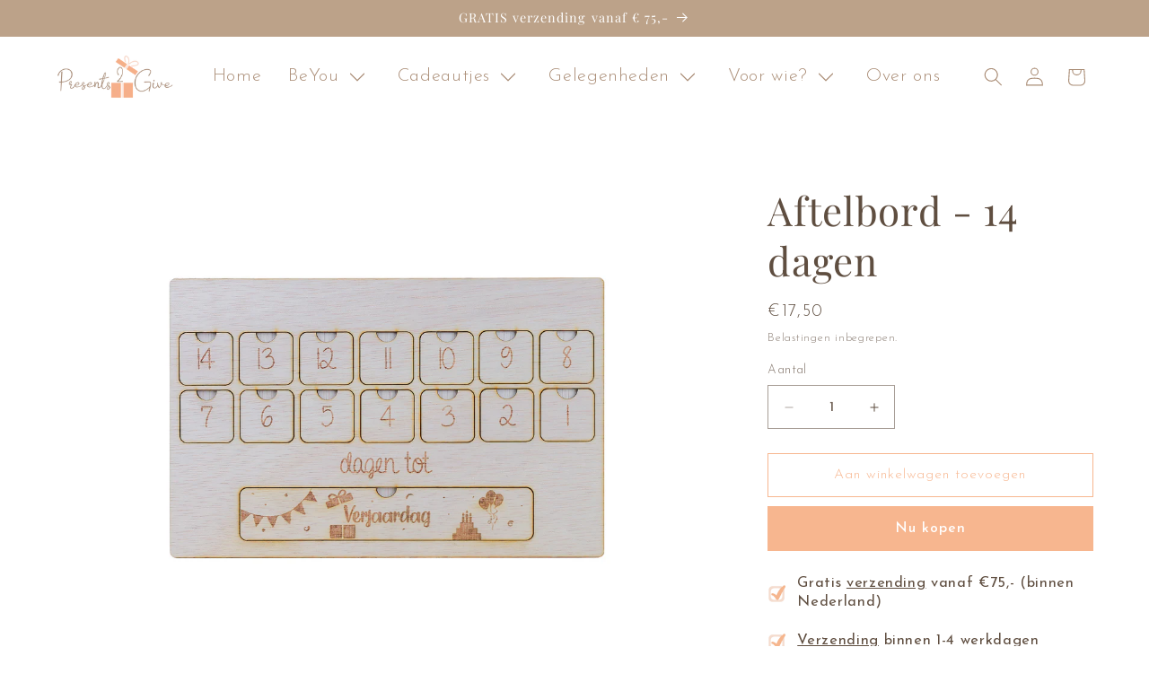

--- FILE ---
content_type: text/css
request_url: https://emenu.flastpick.com/data/0ea73a-c1/hide_old_menu.css?v=1768399081
body_size: -96
content:
@media (min-width: 769px) {
    .header__inline-menu>ul.list-menu--inline{
        opacity: 0!important;
    }
}

--- FILE ---
content_type: application/javascript
request_url: https://emenu.flastpick.com/data/0ea73a-c1/data.js?v=1768399081
body_size: 27666
content:
var NX8_HM_DATA = {"menus":[{"blog":null,"icon":null,"page":null,"items":[],"title":"Home","width":null,"chosen":false,"product":null,"bg_color":null,"bg_image":null,"selected":false,"image_url":null,"link_type":"home","menu_type":"link","tab_width":"3","collection":null,"min_height":"150","text_color":null,"use_general_color":true,"bubble_text":"Sale","image_width":null,"layout_type":"mega_menu","link_custom":null,"bubble_image":null,"custom_class":null,"disable_link":null,"disable_link_on_mobile":null,"link_twitter":"https:\/\/twitter.com","link_youtube":"https:\/\/youtube.com","tab_position":"left","bubble_enable":null,"icon_position":"left","link_facebook":"https:\/\/facebook.com","submenu_width":"800","bg_hover_color":null,"hide_on_mobile":null,"image_position":"left","link_instagram":"https:\/\/instagram.com","submenu_height":"200","bg_active_color":null,"bubble_bg_color":"rgba(0,0,0,1)","bubble_position":"top_right","hide_on_desktop":null,"submenu_position":"full_width","text_hover_color":null,"bubble_text_color":"rgba(255,255,255)","text_active_color":null,"tree_menu_direction":"left_to_right","limit_submenu_height":null,"open_link_in_new_tab":null,"use_searchbar_as_icon":"1","id":"mainr4jJFILU"},{"blog":null,"icon":null,"page":null,"items":[{"icon":null,"link":"#","image":null,"items":[],"title":"BeYou","width":3,"product":null,"bg_color":null,"bg_image":null,"menu_type":"link","auto_width":false,"collection":null,"text_align":"left","text_color":null,"bubble_text":"sale","image_width":null,"layout_type":"tab_menu_item","bubble_image":null,"content_html":null,"custom_class":null,"disable_link":false,"bubble_enable":false,"disable_title":false,"icon_position":"left","bg_hover_color":null,"hide_on_mobile":false,"image_position":"left_title","bg_active_color":null,"bubble_bg_color":"rgba(0,0,0,1)","bubble_position":"top_right","hide_on_desktop":false,"hide_sale_price":false,"text_hover_color":null,"vertical_padding":10,"bubble_text_color":"rgba(255,255,255)","text_active_color":null,"use_general_color":true,"horizontal_padding":10,"image_border_radius":null,"use_general_padding":true,"open_link_in_new_tab":false,"disable_link_on_mobile":false,"product_image_position":"left_title","id":"tabnoBUbqYu","link_type":"page","page":{"id":149489713476,"title":"BeYou Home","shop_id":82426331460,"handle":"beyou-home","body_html":null,"author":null,"created_at":"2025-08-06T10:22:24+02:00","updated_at":"2025-08-06T10:27:20+02:00","published_at":null,"template_suffix":"beyou-home","admin_graphql_api_id":"gid:\/\/shopify\/Page\/149489713476"},"text_style":{"underline":false}},{"icon":null,"link":"#","image":null,"items":[{"icon":null,"link":"#","image":null,"items":[],"title":"Armbanden Vrouw","width":"12","chosen":false,"product":null,"bg_color":null,"bg_image":null,"selected":false,"menu_type":"block_item","auto_width":null,"collection":{"id":"628004749636","title":"BeYou armbanden vrouw","handle":"beyou-armbanden-vrouw","image":null},"is_heading":"1","text_align":"center","text_color":null,"use_general_color":true,"bubble_text":"sale","image_width":"120","layout_type":"sub_tab_menu_item","bubble_image":null,"content_html":null,"disable_link":null,"bubble_enable":null,"disable_title":null,"icon_position":"left","bg_hover_color":null,"hide_on_mobile":null,"image_position":"above_title","bg_active_color":null,"bubble_bg_color":"rgba(0,0,0,1)","bubble_position":"top_right","hide_on_desktop":null,"hide_sale_price":null,"text_hover_color":null,"vertical_padding":"20","use_general_padding":true,"bubble_text_color":"rgba(255,255,255)","text_active_color":null,"horizontal_padding":"10","open_link_in_new_tab":null,"product_image_position":"left_title","link_type":"collection","heading_color":"rgba(170,141,118,1)","id":"itemDc53gXZc","text_style":{"bold":false,"italic":false,"underline":false},"title_position":"center","title_shadow":"none","title_overlay":"none","image_width_mobile":200,"bubble_effect":"none","bubble_vertical_padding":1,"bubble_vertical_padding_mobile":1,"bubble_horizontal_padding":5,"bubble_horizontal_padding_mobile":5,"bubble_font_size":14,"bubble_font_size_mobile":14,"width_mobile":12,"product_type":"specific","product_limit":5,"product_display_type":"specific","list_item_padding_vertical":5,"list_item_padding_horizontal":5,"slider_nb_item_limit":10,"slider_nb_item_view":3,"slider_auto_play":true,"slider_delay":3000,"slider_control_bg_color":"#f5f5f5","slider_control_text_color":"#333333","slider_control_hover_bg_color":"#f5f5f5","slider_control_hover_text_color":"#333333","slider_source":"collection","slider_layout":"horizontal","slider_direction":"ltr","slider_image_title_position":"bellow","slider_image_title_alignment":"left","slider_image_title_font_size":14,"countdown_type":"flip","countdown_day_text":"Days","countdown_hour_text":"Hours","countdown_minute_text":"Minutes","countdown_second_text":"Seconds","countdown_number_size":50,"countdown_text_size":20,"countdown_gap":5,"countdown_box_border_color":"#333333","countdown_number_color":"#333333","countdown_text_color":"#333333","countdown_box_color":"#ffffff","countdown_ended_text_color":"#333333","item_alignment":"left","block_bg_color":null,"heading_font_size":"20","heading_hover_color":"rgba(247, 182, 143, 1)"},{"icon":null,"link":"#","image":"https:\/\/emenu.flastpick.com\/img\/0ea73a-c1\/vFbbRZUjpgtqGDJn8QGzXbIKJtRl2TWKZjtyJ2ji.jpg","items":[{"menu_type":"link","title":"- Geboortebloem + Initiaal","link":"#","disable_link":false,"open_link_in_new_tab":false,"icon":null,"icon_position":"left","text_align":"left","image":null,"image_position":"left_title","image_width":null,"bubble_enable":false,"bubble_text":"Sale","bubble_position":"top_right","bubble_text_color":"rgba(255,255,255)","bubble_bg_color":"rgba(0,0,0,1)","bubble_image":null,"bg_image":null,"auto_width":false,"width":"12","content_html":null,"product":{"id":"14973919134020","title":"Armband Charlotte - Geboortebloem + Initiaal","handle":"armband-charlotte-geboortebloem-initiaal","price":"14.95","compare_at_price":null,"image":"https:\/\/cdn.shopify.com\/s\/files\/1\/0824\/2633\/1460\/files\/Armbandrondzwartdetailfoto_e52f2891-bde4-4ada-bced-93a0ba463ec8_Goud-kleurig.jpg?v=1740403526"},"product_image_position":"left_title","hide_sale_price":false,"collection":null,"hide_on_desktop":false,"hide_on_mobile":false,"layout_type":"sub_mega_menu","text_color":null,"use_general_color":true,"bg_color":null,"text_hover_color":null,"bg_hover_color":null,"text_active_color":null,"bg_active_color":null,"is_heading":false,"horizontal_padding":10,"vertical_padding":10,"use_general_padding":true,"items":[],"chosen":false,"selected":false,"link_type":"product","id":"itemwLMIOnaM"},{"menu_type":"link","title":"- Naam + Figuurtje","link":"#","disable_link":false,"open_link_in_new_tab":false,"icon":null,"icon_position":"left","text_align":"left","image":null,"image_position":"left_title","image_width":null,"bubble_enable":false,"bubble_text":"Sale","bubble_position":"top_right","bubble_text_color":"rgba(255,255,255)","bubble_bg_color":"rgba(0,0,0,1)","bubble_image":null,"bg_image":null,"auto_width":false,"width":"12","content_html":null,"product":{"id":"14973919330628","title":"Armband Charlotte - Naam + Figuurtje","handle":"armband-charlotte-naam-figuurtje","price":"14.95","compare_at_price":null,"image":"https:\/\/cdn.shopify.com\/s\/files\/1\/0824\/2633\/1460\/files\/Armbandrondzwartdetailfoto_7bba9579-a587-4ddf-b90d-980c5d587cbf_Goud-kleurig.jpg?v=1740401464"},"product_image_position":"left_title","hide_sale_price":false,"collection":null,"hide_on_desktop":false,"hide_on_mobile":false,"layout_type":"sub_mega_menu","text_color":null,"use_general_color":true,"bg_color":null,"text_hover_color":null,"bg_hover_color":null,"text_active_color":null,"bg_active_color":null,"is_heading":false,"horizontal_padding":10,"vertical_padding":10,"use_general_padding":true,"items":[],"chosen":false,"selected":false,"link_type":"product","id":"itemU6iv1jjg"},{"menu_type":"link","title":"- Naamlogo","link":"#","disable_link":false,"open_link_in_new_tab":false,"icon":null,"icon_position":"left","text_align":"left","image":null,"image_position":"left_title","image_width":null,"bubble_enable":false,"bubble_text":"Sale","bubble_position":"top_right","bubble_text_color":"rgba(255,255,255)","bubble_bg_color":"rgba(0,0,0,1)","bubble_image":null,"bg_image":null,"auto_width":false,"width":"12","content_html":null,"product":{"id":"14973917954372","title":"Armband Charlotte - Naamlogo","handle":"armband-charlotte-naamlogo","price":"21.95","compare_at_price":null,"image":"https:\/\/cdn.shopify.com\/s\/files\/1\/0824\/2633\/1460\/files\/Armbandrondzwartdetailfoto_bcc978e1-4856-4647-a60e-62538cafa164_Goud-kleurig.jpg?v=1740402210"},"product_image_position":"left_title","hide_sale_price":false,"collection":null,"hide_on_desktop":false,"hide_on_mobile":false,"layout_type":"sub_mega_menu","text_color":null,"use_general_color":true,"bg_color":null,"text_hover_color":null,"bg_hover_color":null,"text_active_color":null,"bg_active_color":null,"is_heading":false,"horizontal_padding":10,"vertical_padding":10,"use_general_padding":true,"items":[],"chosen":false,"selected":false,"link_type":"product","id":"itemw1iZBPWI"},{"menu_type":"link","title":"Alle armbanden >","link":"#","disable_link":false,"open_link_in_new_tab":false,"icon":null,"icon_position":"left","text_align":"left","image":null,"image_position":"left_title","image_width":null,"bubble_enable":false,"bubble_text":"Sale","bubble_position":"top_right","bubble_text_color":"rgba(255,255,255)","bubble_bg_color":"rgba(0,0,0,1)","bubble_image":null,"bg_image":null,"auto_width":false,"width":"12","content_html":null,"product":null,"product_image_position":"left_title","hide_sale_price":false,"collection":{"id":"637243392324","title":"BeYou Armband Charlotte","handle":"beyou-armband-charlotte"},"hide_on_desktop":false,"hide_on_mobile":false,"layout_type":"sub_mega_menu","text_color":null,"use_general_color":true,"bg_color":null,"text_hover_color":null,"bg_hover_color":null,"text_active_color":null,"bg_active_color":null,"is_heading":false,"horizontal_padding":10,"vertical_padding":10,"use_general_padding":true,"items":[],"chosen":false,"selected":false,"link_type":"collection","id":"itemqAR6Aqm4"}],"title":"Armband Charlotte","width":4,"chosen":false,"product":null,"bg_color":null,"bg_image":null,"selected":false,"menu_type":"block_item","auto_width":null,"collection":{"id":"637243392324","title":"BeYou Armband Charlotte","handle":"beyou-armband-charlotte"},"is_heading":"1","text_align":"center","text_color":null,"use_general_color":true,"bubble_text":"sale","image_width":"120","layout_type":"sub_tab_menu_item","bubble_image":null,"content_html":null,"disable_link":null,"bubble_enable":null,"disable_title":null,"icon_position":"left","bg_hover_color":null,"hide_on_mobile":null,"image_position":"above_title","bg_active_color":null,"bubble_bg_color":"rgba(0,0,0,1)","bubble_position":"top_right","hide_on_desktop":null,"hide_sale_price":null,"text_hover_color":null,"vertical_padding":"20","use_general_padding":true,"bubble_text_color":"rgba(255,255,255)","text_active_color":null,"horizontal_padding":"10","open_link_in_new_tab":null,"product_image_position":"left_title","link_type":"collection","heading_color":"rgba(170,141,118,1)","id":"itemAUom8YtY","block_bg_color":null,"heading_hover_color":"rgba(247, 182, 143, 1)"},{"icon":null,"link":"#","image":"https:\/\/emenu.flastpick.com\/img\/0ea73a-c1\/bsCcPunjJEHJUvziKgwrsMhO5kwm5xV8JO6C4rRN.jpg","items":[{"menu_type":"link","title":"- Initiaal","link":"#","disable_link":false,"open_link_in_new_tab":false,"icon":null,"icon_position":"left","text_align":"left","image":null,"image_position":"left_title","image_width":null,"bubble_enable":false,"bubble_text":"Sale","bubble_position":"top_right","bubble_text_color":"rgba(255,255,255)","bubble_bg_color":"rgba(0,0,0,1)","bubble_image":null,"bg_image":null,"auto_width":false,"width":"12","content_html":null,"product":{"id":"14796524585284","title":"Armband Chlo\u00e9 zilver - Initiaal","handle":"armband-chloe-zilver-initiaal","price":"14.95","image":"https:\/\/cdn.shopify.com\/s\/files\/1\/0824\/2633\/1460\/files\/Armbandhartjeronddetailwit.jpg?v=1730985190"},"product_image_position":"left_title","hide_sale_price":false,"collection":null,"hide_on_desktop":false,"hide_on_mobile":false,"layout_type":"sub_mega_menu","text_color":null,"use_general_color":true,"bg_color":null,"text_hover_color":null,"bg_hover_color":null,"text_active_color":null,"bg_active_color":null,"is_heading":false,"horizontal_padding":10,"vertical_padding":10,"use_general_padding":true,"items":[],"chosen":false,"selected":false,"link_type":"product","id":"itemAg33EHIJ"},{"menu_type":"link","title":"- Initiaal + Figuurtje","link":"#","disable_link":false,"open_link_in_new_tab":false,"icon":null,"icon_position":"left","text_align":"left","image":null,"image_position":"left_title","image_width":null,"bubble_enable":false,"bubble_text":"Sale","bubble_position":"top_right","bubble_text_color":"rgba(255,255,255)","bubble_bg_color":"rgba(0,0,0,1)","bubble_image":null,"bg_image":null,"auto_width":false,"width":"12","content_html":null,"product":{"id":"14796526289220","title":"Armband Chlo\u00e9 zilver - Initiaal + Figuurtje","handle":"armband-chloe-zilver-initiaal-figuurtje","price":"14.95","image":"https:\/\/cdn.shopify.com\/s\/files\/1\/0824\/2633\/1460\/files\/Armbandhartjeronddetailwit_35bcb95e-4fc3-4e3b-b9dd-32479a023019.jpg?v=1730985799"},"product_image_position":"left_title","hide_sale_price":false,"collection":null,"hide_on_desktop":false,"hide_on_mobile":false,"layout_type":"sub_mega_menu","text_color":null,"use_general_color":true,"bg_color":null,"text_hover_color":null,"bg_hover_color":null,"text_active_color":null,"bg_active_color":null,"is_heading":false,"horizontal_padding":10,"vertical_padding":10,"use_general_padding":true,"items":[],"chosen":false,"selected":false,"link_type":"product","id":"itemyRTAFstU"},{"menu_type":"link","title":"- Naamlogo","link":"#","disable_link":false,"open_link_in_new_tab":false,"icon":null,"icon_position":"left","text_align":"left","image":null,"image_position":"left_title","image_width":null,"bubble_enable":false,"bubble_text":"Sale","bubble_position":"top_right","bubble_text_color":"rgba(255,255,255)","bubble_bg_color":"rgba(0,0,0,1)","bubble_image":null,"bg_image":null,"auto_width":false,"width":"12","content_html":null,"product":{"id":"14796530155844","title":"Armband Chlo\u00e9 zilver - Naamlogo","handle":"armband-chloe-zilver-naamlogo","price":"21.95","image":"https:\/\/cdn.shopify.com\/s\/files\/1\/0824\/2633\/1460\/files\/Armbandhartjeronddetailwit_bae321df-9051-4ea0-9aca-414ab15b4948.jpg?v=1730985945"},"product_image_position":"left_title","hide_sale_price":false,"collection":null,"hide_on_desktop":false,"hide_on_mobile":false,"layout_type":"sub_mega_menu","text_color":null,"use_general_color":true,"bg_color":null,"text_hover_color":null,"bg_hover_color":null,"text_active_color":null,"bg_active_color":null,"is_heading":false,"horizontal_padding":10,"vertical_padding":10,"use_general_padding":true,"items":[],"chosen":false,"selected":false,"link_type":"product","id":"itemn5FswoAH"},{"menu_type":"link","title":"Alle armbanden >","link":"#","disable_link":false,"open_link_in_new_tab":false,"icon":null,"icon_position":"left","text_align":"left","image":null,"image_position":"left_title","image_width":null,"bubble_enable":false,"bubble_text":"Sale","bubble_position":"top_right","bubble_text_color":"rgba(255,255,255)","bubble_bg_color":"rgba(0,0,0,1)","bubble_image":null,"bg_image":null,"auto_width":false,"width":"12","content_html":null,"product":null,"product_image_position":"left_title","hide_sale_price":false,"collection":{"id":"634287587652","title":"BeYou Armband Chlo\u00e9","handle":"beyou-armband-chloe"},"hide_on_desktop":false,"hide_on_mobile":false,"layout_type":"sub_mega_menu","text_color":null,"use_general_color":true,"bg_color":null,"text_hover_color":null,"bg_hover_color":null,"text_active_color":null,"bg_active_color":null,"is_heading":false,"horizontal_padding":10,"vertical_padding":10,"use_general_padding":true,"items":[],"chosen":false,"selected":false,"link_type":"collection","id":"itemMIc3lrSU"}],"title":"Armband Chlo\u00e9","width":4,"chosen":false,"product":null,"bg_color":null,"bg_image":null,"selected":false,"menu_type":"block_item","auto_width":false,"collection":{"id":"634287587652","title":"BeYou Armband Chlo\u00e9","handle":"beyou-armband-chloe"},"is_heading":true,"text_align":"center","text_color":null,"use_general_color":true,"bubble_text":"sale","image_width":"120","layout_type":"sub_tab_menu_item","bubble_image":null,"content_html":null,"disable_link":null,"bubble_enable":false,"disable_title":null,"icon_position":"left","bg_hover_color":null,"hide_on_mobile":false,"image_position":"above_title","bg_active_color":null,"bubble_bg_color":"rgba(0,0,0,1)","bubble_position":"top_right","hide_on_desktop":null,"hide_sale_price":null,"text_hover_color":null,"vertical_padding":"20","use_general_padding":true,"bubble_text_color":"rgba(255,255,255)","text_active_color":null,"horizontal_padding":"10","open_link_in_new_tab":null,"product_image_position":"left_title","link_type":"collection","text_style":{"bold":false,"italic":false,"underline":false},"heading_font_size":"16","item_alignment":"left","title_inside_image":false,"image_height":0,"image_height_mobile":null,"title_position":"center","heading_color":"rgba(170,141,118,1)","id":"itemP8mWjgyD","block_bg_color":null,"heading_hover_color":"rgba(247, 182, 143, 1)"},{"icon":null,"link":"#","image":"https:\/\/emenu.flastpick.com\/img\/0ea73a-c1\/ZmSya2EJIdCZyLuUCUWeovsfRbfehZUbaDVGkmNM.jpg","items":[{"menu_type":"link","title":"- Geboortebloem + Initiaal","link":"#","disable_link":false,"open_link_in_new_tab":false,"icon":null,"icon_position":"left","text_align":"left","image":null,"image_position":"left_title","image_width":null,"bubble_enable":false,"bubble_text":"Sale","bubble_position":"top_right","bubble_text_color":"rgba(255,255,255)","bubble_bg_color":"rgba(0,0,0,1)","bubble_image":null,"bg_image":null,"auto_width":false,"width":"12","content_html":null,"product":{"id":"14975894257988","title":"Armband Claire - Geboortebloem + Initiaal","handle":"armband-claire-geboortebloem-initiaal","price":"14.95","compare_at_price":null,"image":"https:\/\/cdn.shopify.com\/s\/files\/1\/0824\/2633\/1460\/files\/Hartjesplaatjezwart_Detailfotodetail_Goud-kleurig.jpg?v=1740479511"},"product_image_position":"left_title","hide_sale_price":false,"collection":null,"hide_on_desktop":false,"hide_on_mobile":false,"layout_type":"sub_mega_menu","text_color":null,"use_general_color":true,"bg_color":null,"text_hover_color":null,"bg_hover_color":null,"text_active_color":null,"bg_active_color":null,"is_heading":false,"horizontal_padding":10,"vertical_padding":10,"use_general_padding":true,"items":[],"chosen":false,"selected":false,"link_type":"product","id":"itemHOzVn8vB"},{"menu_type":"link","title":"- Naam + Figuurtje","link":"#","disable_link":false,"open_link_in_new_tab":false,"icon":null,"icon_position":"left","text_align":"left","image":null,"image_position":"left_title","image_width":null,"bubble_enable":false,"bubble_text":"Sale","bubble_position":"top_right","bubble_text_color":"rgba(255,255,255)","bubble_bg_color":"rgba(0,0,0,1)","bubble_image":null,"bg_image":null,"auto_width":false,"width":"12","content_html":null,"product":{"id":"14982052741444","title":"Armband Claire - Naam + Figuurtje","handle":"armband-claire-naam-figuurtje-1","price":"14.95","compare_at_price":null,"image":"https:\/\/cdn.shopify.com\/s\/files\/1\/0824\/2633\/1460\/files\/HartjesplaatjezwartDetailfotodetail_f4273438-f661-4df8-9e44-40f523d54d46_Goud-kleurig.jpg?v=1740745814"},"product_image_position":"left_title","hide_sale_price":false,"collection":null,"hide_on_desktop":false,"hide_on_mobile":false,"layout_type":"sub_mega_menu","text_color":null,"use_general_color":true,"bg_color":null,"text_hover_color":null,"bg_hover_color":null,"text_active_color":null,"bg_active_color":null,"is_heading":false,"horizontal_padding":10,"vertical_padding":10,"use_general_padding":true,"items":[],"chosen":false,"selected":false,"link_type":"product","id":"itemecq9FzTv"},{"menu_type":"link","title":"- Where it all began","link":"#","disable_link":false,"open_link_in_new_tab":false,"icon":null,"icon_position":"left","text_align":"left","image":null,"image_position":"left_title","image_width":null,"bubble_enable":false,"bubble_text":"Sale","bubble_position":"top_right","bubble_text_color":"rgba(255,255,255)","bubble_bg_color":"rgba(0,0,0,1)","bubble_image":null,"bg_image":null,"auto_width":false,"width":"12","content_html":null,"product":{"id":"14990683406660","title":"Armband Claire - Where it all began","handle":"armband-claire-where-it-all-began","price":"21.95","compare_at_price":null,"image":"https:\/\/cdn.shopify.com\/s\/files\/1\/0824\/2633\/1460\/files\/HartjesplaatjezwartDetailfotodetail_9b622c0d-a185-4123-9d77-fbe1bc24fa3b_Goud-kleurig.jpg?v=1741171449"},"product_image_position":"left_title","hide_sale_price":false,"collection":null,"hide_on_desktop":false,"hide_on_mobile":false,"layout_type":"sub_mega_menu","text_color":null,"use_general_color":true,"bg_color":null,"text_hover_color":null,"bg_hover_color":null,"text_active_color":null,"bg_active_color":null,"is_heading":false,"horizontal_padding":10,"vertical_padding":10,"use_general_padding":true,"items":[],"chosen":false,"selected":false,"link_type":"product","id":"itemIBc3SwoE"},{"menu_type":"link","title":"Alle armbanden >","link":"#","disable_link":false,"open_link_in_new_tab":false,"icon":null,"icon_position":"left","text_align":"left","image":null,"image_position":"left_title","image_width":null,"bubble_enable":false,"bubble_text":"Sale","bubble_position":"top_right","bubble_text_color":"rgba(255,255,255)","bubble_bg_color":"rgba(0,0,0,1)","bubble_image":null,"bg_image":null,"auto_width":false,"width":"12","content_html":null,"product":null,"product_image_position":"left_title","hide_sale_price":false,"collection":{"id":"635548762436","title":"BeYou Armband Claire","handle":"beyou-armband-claire"},"hide_on_desktop":false,"hide_on_mobile":false,"layout_type":"sub_mega_menu","text_color":null,"use_general_color":true,"bg_color":null,"text_hover_color":null,"bg_hover_color":null,"text_active_color":null,"bg_active_color":null,"is_heading":false,"horizontal_padding":10,"vertical_padding":10,"use_general_padding":true,"items":[],"chosen":false,"selected":false,"link_type":"collection","id":"item6UqRElAx"}],"title":"Armband Claire","width":4,"chosen":false,"product":null,"bg_color":null,"bg_image":null,"selected":false,"menu_type":"block_item","auto_width":null,"collection":{"id":"635548762436","title":"BeYou Armband Claire","handle":"beyou-armband-claire"},"is_heading":"1","text_align":"center","text_color":null,"use_general_color":true,"bubble_text":"sale","image_width":"119","layout_type":"sub_tab_menu_item","bubble_image":null,"content_html":null,"disable_link":null,"bubble_enable":null,"disable_title":null,"icon_position":"left","bg_hover_color":null,"hide_on_mobile":null,"image_position":"above_title","bg_active_color":null,"bubble_bg_color":"rgba(0,0,0,1)","bubble_position":"top_right","hide_on_desktop":null,"hide_sale_price":null,"text_hover_color":null,"vertical_padding":"20","bubble_text_color":"rgba(255,255,255)","text_active_color":null,"horizontal_padding":"10","use_general_padding":true,"open_link_in_new_tab":null,"product_image_position":"left_title","link_type":"collection","heading_color":"rgba(170,141,118,1)","id":"itemCnctqaYY","block_bg_color":null,"heading_hover_color":"rgba(247, 182, 143, 1)"},{"icon":null,"link":"#","image":"https:\/\/emenu.flastpick.com\/img\/0ea73a-c1\/v1aLNysi1zJJCGMU5zALdb9bVrdTYcEytxr5a8wu.jpg","items":[{"menu_type":"link","title":"- Berichtje","link":"#","disable_link":false,"open_link_in_new_tab":false,"icon":null,"icon_position":"left","text_align":"left","image":null,"image_position":"left_title","image_width":null,"bubble_enable":false,"bubble_text":"Sale","bubble_position":"top_right","bubble_text_color":"rgba(255,255,255)","bubble_bg_color":"rgba(0,0,0,1)","bubble_image":null,"bg_image":null,"auto_width":false,"width":"12","content_html":null,"product":{"id":"14984346894660","title":"Armband Nicole - Berichtje","handle":"armband-nicole-berichtje","price":"14.95","compare_at_price":null,"image":"https:\/\/cdn.shopify.com\/s\/files\/1\/0824\/2633\/1460\/files\/Armband_plaatjewitdetail2_Goud-kleurig.jpg?v=1740826284"},"product_image_position":"left_title","hide_sale_price":false,"collection":null,"hide_on_desktop":false,"hide_on_mobile":false,"layout_type":"sub_mega_menu","text_color":null,"use_general_color":true,"bg_color":null,"text_hover_color":null,"bg_hover_color":null,"text_active_color":null,"bg_active_color":null,"is_heading":false,"horizontal_padding":10,"vertical_padding":10,"use_general_padding":true,"items":[],"chosen":false,"selected":false,"link_type":"product","id":"itemLe9MVaMX"},{"menu_type":"link","title":"- Naam","link":"#","disable_link":false,"open_link_in_new_tab":false,"icon":null,"icon_position":"left","text_align":"left","image":null,"image_position":"left_title","image_width":null,"bubble_enable":false,"bubble_text":"Sale","bubble_position":"top_right","bubble_text_color":"rgba(255,255,255)","bubble_bg_color":"rgba(0,0,0,1)","bubble_image":null,"bg_image":null,"auto_width":false,"width":"12","content_html":null,"product":{"id":"14984348041540","title":"Armband Nicole - Naam","handle":"armband-nicole-naam","price":"14.95","compare_at_price":null,"image":"https:\/\/cdn.shopify.com\/s\/files\/1\/0824\/2633\/1460\/files\/Armbandplaatjewitdetail_f7c2e076-91d1-4e8e-90aa-cf509840da71_Goud-kleurig.jpg?v=1740824615"},"product_image_position":"left_title","hide_sale_price":false,"collection":null,"hide_on_desktop":false,"hide_on_mobile":false,"layout_type":"sub_mega_menu","text_color":null,"use_general_color":true,"bg_color":null,"text_hover_color":null,"bg_hover_color":null,"text_active_color":null,"bg_active_color":null,"is_heading":false,"horizontal_padding":10,"vertical_padding":10,"use_general_padding":true,"items":[],"chosen":false,"selected":false,"link_type":"product","id":"itemm0nleBcV"},{"menu_type":"link","title":"- Romeinse datum","link":"#","disable_link":false,"open_link_in_new_tab":false,"icon":null,"icon_position":"left","text_align":"left","image":null,"image_position":"left_title","image_width":null,"bubble_enable":false,"bubble_text":"Sale","bubble_position":"top_right","bubble_text_color":"rgba(255,255,255)","bubble_bg_color":"rgba(0,0,0,1)","bubble_image":null,"bg_image":null,"auto_width":false,"width":"12","content_html":null,"product":{"id":"14984346698052","title":"Armband Nicole - Romeinse datum","handle":"armband-nicole-romeinse-datum","price":"14.95","compare_at_price":null,"image":"https:\/\/cdn.shopify.com\/s\/files\/1\/0824\/2633\/1460\/files\/Armbandplaatjewitdetail_622ab747-4ae4-4e20-a840-24508b442c1f_Goud-kleurig.jpg?v=1740826634"},"product_image_position":"left_title","hide_sale_price":false,"collection":null,"hide_on_desktop":false,"hide_on_mobile":false,"layout_type":"sub_mega_menu","text_color":null,"use_general_color":true,"bg_color":null,"text_hover_color":null,"bg_hover_color":null,"text_active_color":null,"bg_active_color":null,"is_heading":false,"horizontal_padding":10,"vertical_padding":10,"use_general_padding":true,"items":[],"chosen":false,"selected":false,"link_type":"product","id":"itemaoRIC6TV"},{"menu_type":"link","title":"Alle armbanden >","link":"#","disable_link":false,"open_link_in_new_tab":false,"icon":null,"icon_position":"left","text_align":"left","image":null,"image_position":"left_title","image_width":null,"bubble_enable":false,"bubble_text":"Sale","bubble_position":"top_right","bubble_text_color":"rgba(255,255,255)","bubble_bg_color":"rgba(0,0,0,1)","bubble_image":null,"bg_image":null,"auto_width":false,"width":"12","content_html":null,"product":null,"product_image_position":"left_title","hide_sale_price":false,"collection":{"id":"633518358852","title":"BeYou Armband Nicole","handle":"beyou-armband-plaatje"},"hide_on_desktop":false,"hide_on_mobile":false,"layout_type":"sub_mega_menu","text_color":null,"use_general_color":true,"bg_color":null,"text_hover_color":null,"bg_hover_color":null,"text_active_color":null,"bg_active_color":null,"is_heading":false,"horizontal_padding":10,"vertical_padding":10,"use_general_padding":true,"items":[],"chosen":false,"selected":false,"link_type":"collection","id":"item27gCYMtl"}],"title":"Armband Nicole","width":6,"chosen":false,"product":null,"bg_color":null,"bg_image":null,"selected":false,"menu_type":"block_item","auto_width":null,"collection":{"id":"633518358852","title":"BeYou Armband Nicole","handle":"beyou-armband-plaatje"},"is_heading":"1","text_align":"center","text_color":null,"use_general_color":true,"bubble_text":"sale","image_width":"120","layout_type":"sub_tab_menu_item","bubble_image":null,"content_html":null,"disable_link":null,"bubble_enable":null,"disable_title":null,"icon_position":"left","bg_hover_color":null,"hide_on_mobile":null,"image_position":"above_title","bg_active_color":null,"bubble_bg_color":"rgba(0,0,0,1)","bubble_position":"top_right","hide_on_desktop":null,"hide_sale_price":null,"text_hover_color":null,"vertical_padding":"20","use_general_padding":true,"bubble_text_color":"rgba(255,255,255)","text_active_color":null,"horizontal_padding":"10","open_link_in_new_tab":null,"product_image_position":"left_title","link_type":"collection","heading_color":"rgba(170,141,118,1)","id":"itemAo37ttxP","block_bg_color":null,"heading_hover_color":"rgba(247, 182, 143, 1)"},{"icon":null,"link":"#","image":"https:\/\/emenu.flastpick.com\/img\/0ea73a-c1\/z9T8bvBxF5cbxLwXYlQY3hIpnnPLTaY1EAor91oe.jpg","items":[{"menu_type":"link","title":"- Initiaal","link":"#","disable_link":false,"open_link_in_new_tab":false,"icon":null,"icon_position":"left","text_align":"left","image":null,"image_position":"left_title","image_width":null,"bubble_enable":false,"bubble_text":"Sale","bubble_position":"top_right","bubble_text_color":"rgba(255,255,255)","bubble_bg_color":"rgba(0,0,0,1)","bubble_image":null,"bg_image":null,"auto_width":false,"width":"12","content_html":null,"product":{"id":"14988737446212","title":"Armband No\u00eblle - Initiaal","handle":"armband-noelle-initiaal","price":"14.95","compare_at_price":null,"image":"https:\/\/cdn.shopify.com\/s\/files\/1\/0824\/2633\/1460\/files\/Armbandhartjewit_908472c6-de9c-4281-8372-c786ed0b058d_Goud-kleurig.jpg?v=1741081190"},"product_image_position":"left_title","hide_sale_price":false,"collection":null,"hide_on_desktop":false,"hide_on_mobile":false,"layout_type":"sub_mega_menu","text_color":null,"use_general_color":true,"bg_color":null,"text_hover_color":null,"bg_hover_color":null,"text_active_color":null,"bg_active_color":null,"is_heading":false,"horizontal_padding":10,"vertical_padding":10,"use_general_padding":true,"items":[],"chosen":false,"selected":false,"link_type":"product","id":"itemPL1pj6Fw"},{"menu_type":"link","title":"- Initiaal + Figuurtje","link":"#","disable_link":false,"open_link_in_new_tab":false,"icon":null,"icon_position":"left","text_align":"left","image":null,"image_position":"left_title","image_width":null,"bubble_enable":false,"bubble_text":"Sale","bubble_position":"top_right","bubble_text_color":"rgba(255,255,255)","bubble_bg_color":"rgba(0,0,0,1)","bubble_image":null,"bg_image":null,"auto_width":false,"width":"12","content_html":null,"product":{"id":"14988737446212","title":"Armband No\u00eblle - Initiaal","handle":"armband-noelle-initiaal","price":"14.95","compare_at_price":null,"image":"https:\/\/cdn.shopify.com\/s\/files\/1\/0824\/2633\/1460\/files\/Armbandhartjewit_908472c6-de9c-4281-8372-c786ed0b058d_Goud-kleurig.jpg?v=1741081190"},"product_image_position":"left_title","hide_sale_price":false,"collection":null,"hide_on_desktop":false,"hide_on_mobile":false,"layout_type":"sub_mega_menu","text_color":null,"use_general_color":true,"bg_color":null,"text_hover_color":null,"bg_hover_color":null,"text_active_color":null,"bg_active_color":null,"is_heading":false,"horizontal_padding":10,"vertical_padding":10,"use_general_padding":true,"items":[],"chosen":false,"selected":false,"link_type":"product","id":"itemuxqbC6hg"},{"menu_type":"link","title":"- Naamlogo","link":"#","disable_link":false,"open_link_in_new_tab":false,"icon":null,"icon_position":"left","text_align":"left","image":null,"image_position":"left_title","image_width":null,"bubble_enable":false,"bubble_text":"Sale","bubble_position":"top_right","bubble_text_color":"rgba(255,255,255)","bubble_bg_color":"rgba(0,0,0,1)","bubble_image":null,"bg_image":null,"auto_width":false,"width":"12","content_html":null,"product":{"id":"14990628946244","title":"Armband No\u00eblle - Naamlogo","handle":"armband-noelle-naamlogo","price":"21.95","compare_at_price":null,"image":"https:\/\/cdn.shopify.com\/s\/files\/1\/0824\/2633\/1460\/files\/Armbandhartjewit_dd6c1969-a5e0-4773-a732-2f92e7b15179_Goud-kleurig.jpg?v=1741170137"},"product_image_position":"left_title","hide_sale_price":false,"collection":null,"hide_on_desktop":false,"hide_on_mobile":false,"layout_type":"sub_mega_menu","text_color":null,"use_general_color":true,"bg_color":null,"text_hover_color":null,"bg_hover_color":null,"text_active_color":null,"bg_active_color":null,"is_heading":false,"horizontal_padding":10,"vertical_padding":10,"use_general_padding":true,"items":[],"chosen":false,"selected":false,"link_type":"product","id":"itemsmVjTBPS"},{"menu_type":"link","title":"Alle armbanden >","link":"#","disable_link":false,"open_link_in_new_tab":false,"icon":null,"icon_position":"left","text_align":"left","image":null,"image_position":"left_title","image_width":null,"bubble_enable":false,"bubble_text":"Sale","bubble_position":"top_right","bubble_text_color":"rgba(255,255,255)","bubble_bg_color":"rgba(0,0,0,1)","bubble_image":null,"bg_image":null,"auto_width":false,"width":"12","content_html":null,"product":null,"product_image_position":"left_title","hide_sale_price":false,"collection":{"id":"632278548804","title":"BeYou Armband No\u00eblle","handle":"beyou-armbanden-hartje"},"hide_on_desktop":false,"hide_on_mobile":false,"layout_type":"sub_mega_menu","text_color":null,"use_general_color":true,"bg_color":null,"text_hover_color":null,"bg_hover_color":null,"text_active_color":null,"bg_active_color":null,"is_heading":false,"horizontal_padding":10,"vertical_padding":10,"use_general_padding":true,"items":[],"chosen":false,"selected":false,"link_type":"collection","id":"itemZTWlUNgs"}],"title":"Armband No\u00eblle","width":6,"chosen":false,"product":null,"bg_color":null,"bg_image":null,"selected":false,"menu_type":"block_item","auto_width":null,"collection":{"id":"632278548804","title":"BeYou Armband No\u00eblle","handle":"beyou-armbanden-hartje"},"is_heading":"1","text_align":"center","text_color":null,"use_general_color":true,"bubble_text":"sale","image_width":"120","layout_type":"sub_tab_menu_item","bubble_image":null,"content_html":null,"disable_link":null,"bubble_enable":null,"disable_title":null,"icon_position":"left","bg_hover_color":null,"hide_on_mobile":null,"image_position":"above_title","bg_active_color":null,"bubble_bg_color":"rgba(0,0,0,1)","bubble_position":"top_right","hide_on_desktop":null,"hide_sale_price":null,"text_hover_color":null,"vertical_padding":"20","use_general_padding":true,"bubble_text_color":"rgba(255,255,255)","text_active_color":null,"horizontal_padding":"10","open_link_in_new_tab":null,"product_image_position":"left_title","link_type":"collection","heading_color":"rgba(170,141,118,1)","id":"itemGHLftRFc","block_bg_color":null,"heading_hover_color":"rgba(247, 182, 143, 1)"}],"title":"Armbanden Vrouw","width":"3","chosen":false,"product":null,"bg_color":null,"bg_image":null,"selected":false,"menu_type":"link","auto_width":null,"collection":{"id":"628004749636","title":"BeYou armbanden vrouw","handle":"beyou-armbanden-vrouw"},"text_align":"left","text_color":null,"use_general_color":true,"bubble_text":"sale","image_width":"16","layout_type":"tab_menu_item","bubble_image":null,"content_html":null,"disable_link":true,"bubble_enable":null,"disable_title":null,"icon_position":"left","bg_hover_color":null,"hide_on_mobile":null,"image_position":"left_title","bg_active_color":null,"bubble_bg_color":"rgba(0,0,0,1)","bubble_position":"top_right","hide_on_desktop":null,"hide_sale_price":null,"text_hover_color":null,"vertical_padding":"10","use_general_padding":true,"bubble_text_color":"rgba(255,255,255)","text_active_color":null,"horizontal_padding":"10","open_link_in_new_tab":null,"product_image_position":"left_title","link_type":"collection","disable_link_on_mobile":true,"id":"item2xjmAbVv","text_style":{"bold":false,"italic":false,"underline":false},"title_position":"center","title_shadow":"none","title_overlay":"none","image_width_mobile":200,"bubble_effect":"none","bubble_vertical_padding":1,"bubble_vertical_padding_mobile":1,"bubble_horizontal_padding":5,"bubble_horizontal_padding_mobile":5,"bubble_font_size":14,"bubble_font_size_mobile":14,"width_mobile":12,"product_type":"specific","product_limit":5,"product_display_type":"specific","list_item_padding_vertical":5,"list_item_padding_horizontal":5,"slider_nb_item_limit":10,"slider_nb_item_view":3,"slider_auto_play":true,"slider_delay":3000,"slider_control_bg_color":"#f5f5f5","slider_control_text_color":"#333333","slider_control_hover_bg_color":"#f5f5f5","slider_control_hover_text_color":"#333333","slider_source":"collection","slider_layout":"horizontal","slider_direction":"ltr","slider_image_title_position":"bellow","slider_image_title_alignment":"left","slider_image_title_font_size":14,"countdown_type":"flip","countdown_day_text":"Days","countdown_hour_text":"Hours","countdown_minute_text":"Minutes","countdown_second_text":"Seconds","countdown_number_size":50,"countdown_text_size":20,"countdown_gap":5,"countdown_box_border_color":"#333333","countdown_number_color":"#333333","countdown_text_color":"#333333","countdown_box_color":"#ffffff","countdown_ended_text_color":"#333333","item_alignment":"left"},{"menu_type":"link","title":"Kettingen Vrouw","link":"#","disable_link":true,"disable_link_on_mobile":true,"open_link_in_new_tab":false,"icon":null,"icon_position":"left","text_align":"left","image":null,"image_position":"left_title","image_width":null,"image_border_radius":null,"bubble_enable":false,"bubble_text":"sale","bubble_position":"top_right","bubble_text_color":"rgba(255,255,255)","bubble_bg_color":"rgba(0,0,0,1)","bubble_image":null,"bg_image":null,"auto_width":false,"width":3,"content_html":null,"product":null,"product_image_position":"left_title","hide_sale_price":false,"collection":{"id":"627357122884","title":"BeYou kettingen vrouw","handle":"beyou-kettingen-vrouw"},"hide_on_desktop":false,"hide_on_mobile":false,"layout_type":"tab_menu_item","disable_title":false,"text_color":null,"use_general_color":true,"bg_color":null,"text_hover_color":null,"bg_hover_color":null,"text_active_color":null,"bg_active_color":null,"horizontal_padding":10,"use_general_padding":true,"vertical_padding":10,"custom_class":null,"items":[{"icon":null,"link":"#","image":null,"items":[],"title":"Kettingen Vrouw","width":"12","chosen":false,"product":null,"bg_color":null,"bg_image":null,"selected":false,"menu_type":"block_item","auto_width":null,"collection":{"id":"627357122884","title":"BeYou kettingen vrouw","handle":"beyou-kettingen-vrouw","image":null},"is_heading":"1","text_align":"center","text_color":null,"use_general_color":true,"bubble_text":"sale","image_width":"120","layout_type":"sub_tab_menu_item","bubble_image":null,"content_html":null,"disable_link":null,"bubble_enable":null,"disable_title":null,"icon_position":"left","bg_hover_color":null,"hide_on_mobile":null,"image_position":"above_title","bg_active_color":null,"bubble_bg_color":"rgba(0,0,0,1)","bubble_position":"top_right","hide_on_desktop":null,"hide_sale_price":null,"text_hover_color":null,"vertical_padding":"20","use_general_padding":true,"bubble_text_color":"rgba(255,255,255)","text_active_color":null,"horizontal_padding":"10","open_link_in_new_tab":null,"product_image_position":"left_title","link_type":"collection","heading_color":"rgba(170,141,118,1)","id":"itemuMhFAcFi","text_style":{"bold":false,"italic":false,"underline":false},"title_position":"center","title_shadow":"none","title_overlay":"none","image_width_mobile":200,"bubble_effect":"none","bubble_vertical_padding":1,"bubble_vertical_padding_mobile":1,"bubble_horizontal_padding":5,"bubble_horizontal_padding_mobile":5,"bubble_font_size":14,"bubble_font_size_mobile":14,"width_mobile":12,"product_type":"specific","product_limit":5,"product_display_type":"specific","list_item_padding_vertical":5,"list_item_padding_horizontal":5,"slider_nb_item_limit":10,"slider_nb_item_view":3,"slider_auto_play":true,"slider_delay":3000,"slider_control_bg_color":"#f5f5f5","slider_control_text_color":"#333333","slider_control_hover_bg_color":"#f5f5f5","slider_control_hover_text_color":"#333333","slider_source":"collection","slider_layout":"horizontal","slider_direction":"ltr","slider_image_title_position":"bellow","slider_image_title_alignment":"left","slider_image_title_font_size":14,"countdown_type":"flip","countdown_day_text":"Days","countdown_hour_text":"Hours","countdown_minute_text":"Minutes","countdown_second_text":"Seconds","countdown_number_size":50,"countdown_text_size":20,"countdown_gap":5,"countdown_box_border_color":"#333333","countdown_number_color":"#333333","countdown_text_color":"#333333","countdown_box_color":"#ffffff","countdown_ended_text_color":"#333333","item_alignment":"left","block_bg_color":null,"heading_font_size":"20","heading_hover_color":"rgba(247, 182, 143, 1)"},{"menu_type":"block_item","title":"Ketting C\u00e9leste","link":"#","disable_link":false,"disable_link_on_mobile":false,"open_link_in_new_tab":false,"icon":null,"icon_position":"left","text_align":"center","image":"https:\/\/emenu.flastpick.com\/img\/0ea73a-c1\/Zltw77NXaNkKypLhrndJIwrQWOgALSVJSePIHDkm.jpg","image_position":"above_title","image_width":"120","image_border_radius":null,"bubble_enable":false,"bubble_text":"sale","bubble_position":"top_right","bubble_text_color":"rgba(255,255,255)","bubble_bg_color":"rgba(0,0,0,1)","bubble_image":null,"bg_image":null,"auto_width":false,"width":4,"content_html":null,"product":null,"product_image_position":"left_title","hide_sale_price":false,"collection":{"id":"627357581636","title":"BeYou Ketting C\u00e9leste","handle":"medaillon-hart"},"hide_on_desktop":false,"hide_on_mobile":false,"layout_type":"sub_tab_menu_item","disable_title":false,"text_color":null,"use_general_color":true,"bg_color":null,"text_hover_color":null,"bg_hover_color":null,"text_active_color":null,"bg_active_color":null,"is_heading":true,"horizontal_padding":10,"use_general_padding":true,"vertical_padding":10,"custom_class":null,"items":[{"menu_type":"link","title":"- Forever Yours","link":"#","disable_link":false,"disable_link_on_mobile":false,"open_link_in_new_tab":false,"icon":null,"icon_position":"left","text_align":"left","image":null,"image_position":"left_title","image_width":null,"image_border_radius":null,"bubble_enable":false,"bubble_text":"Sale","bubble_position":"top_right","bubble_text_color":"rgba(255,255,255)","bubble_bg_color":"rgba(0,0,0,1)","bubble_image":null,"bg_image":null,"auto_width":false,"width":12,"content_html":null,"product":{"id":"14997587657028","title":"Medaillon Ketting C\u00e9leste - Forever Yours","handle":"medaillon-ketting-celeste-forever-yours","price":"22.95","compare_at_price":null,"image":"https:\/\/cdn.shopify.com\/s\/files\/1\/0824\/2633\/1460\/files\/Medaillonhartjedetail_e924a3b8-2d60-4f22-b36c-92147925f862_Goud-kleurig.jpg?v=1741545907"},"product_image_position":"left_title","hide_sale_price":false,"collection":null,"hide_on_desktop":false,"hide_on_mobile":false,"layout_type":"sub_mega_menu","text_color":null,"use_general_color":true,"bg_color":null,"text_hover_color":null,"bg_hover_color":null,"text_active_color":null,"bg_active_color":null,"is_heading":false,"horizontal_padding":10,"use_general_padding":true,"vertical_padding":10,"custom_class":null,"items":[],"link_type":"product","chosen":false,"selected":false,"id":"itemqAYCSNmB"},{"menu_type":"link","title":"- Naam + Figuurtje","link":"#","disable_link":false,"disable_link_on_mobile":false,"open_link_in_new_tab":false,"icon":null,"icon_position":"left","text_align":"left","image":null,"image_position":"left_title","image_width":null,"image_border_radius":null,"bubble_enable":false,"bubble_text":"Sale","bubble_position":"top_right","bubble_text_color":"rgba(255,255,255)","bubble_bg_color":"rgba(0,0,0,1)","bubble_image":null,"bg_image":null,"auto_width":false,"width":12,"content_html":null,"product":{"id":"14982369575236","title":"Medaillon Ketting C\u00e9leste - Naam + Figuurtje","handle":"medaillon-ketting-celeste-naam-figuurtje","price":"22.95","compare_at_price":null,"image":"https:\/\/cdn.shopify.com\/s\/files\/1\/0824\/2633\/1460\/files\/Medaillonhartje_detail_Goud-kleurig.jpg?v=1740747136"},"product_image_position":"left_title","hide_sale_price":false,"collection":null,"hide_on_desktop":false,"hide_on_mobile":false,"layout_type":"sub_mega_menu","text_color":null,"use_general_color":true,"bg_color":null,"text_hover_color":null,"bg_hover_color":null,"text_active_color":null,"bg_active_color":null,"is_heading":false,"horizontal_padding":10,"use_general_padding":true,"vertical_padding":10,"custom_class":null,"items":[],"link_type":"product","chosen":false,"selected":false,"id":"itemacLDbRIY"},{"menu_type":"link","title":"- Naam + Datum","link":"#","disable_link":false,"disable_link_on_mobile":false,"open_link_in_new_tab":false,"icon":null,"icon_position":"left","text_align":"left","image":null,"image_position":"left_title","image_width":null,"image_border_radius":null,"bubble_enable":false,"bubble_text":"Sale","bubble_position":"top_right","bubble_text_color":"rgba(255,255,255)","bubble_bg_color":"rgba(0,0,0,1)","bubble_image":null,"bg_image":null,"auto_width":false,"width":12,"content_html":null,"product":{"id":"14982720684356","title":"Medaillon Ketting C\u00e9leste - Naam + Datum","handle":"medaillon-ketting-celeste-naam-datum","price":"22.95","compare_at_price":null,"image":"https:\/\/cdn.shopify.com\/s\/files\/1\/0824\/2633\/1460\/files\/Medaillonhartjedetail_c22f5509-d2b4-4358-94d2-d06186c5e034_Goud-kleurig.jpg?v=1740755128"},"product_image_position":"left_title","hide_sale_price":false,"collection":null,"hide_on_desktop":false,"hide_on_mobile":false,"layout_type":"sub_mega_menu","text_color":null,"use_general_color":true,"bg_color":null,"text_hover_color":null,"bg_hover_color":null,"text_active_color":null,"bg_active_color":null,"is_heading":false,"horizontal_padding":10,"use_general_padding":true,"vertical_padding":10,"custom_class":null,"items":[],"link_type":"product","chosen":false,"selected":false,"id":"items48RomUI"},{"menu_type":"link","title":"Alle kettingen >","link":"#","disable_link":false,"disable_link_on_mobile":false,"open_link_in_new_tab":false,"icon":null,"icon_position":"left","text_align":"left","image":null,"image_position":"left_title","image_width":null,"image_border_radius":null,"bubble_enable":false,"bubble_text":"Sale","bubble_position":"top_right","bubble_text_color":"rgba(255,255,255)","bubble_bg_color":"rgba(0,0,0,1)","bubble_image":null,"bg_image":null,"auto_width":false,"width":12,"content_html":null,"product":null,"product_image_position":"left_title","hide_sale_price":false,"collection":{"id":"627357581636","title":"BeYou Ketting C\u00e9leste","handle":"medaillon-hart"},"hide_on_desktop":false,"hide_on_mobile":false,"layout_type":"sub_mega_menu","text_color":null,"use_general_color":true,"bg_color":null,"text_hover_color":null,"bg_hover_color":null,"text_active_color":null,"bg_active_color":null,"is_heading":false,"horizontal_padding":10,"use_general_padding":true,"vertical_padding":10,"custom_class":null,"items":[],"link_type":"collection","chosen":false,"selected":false,"id":"itemGrkIk9pv"}],"chosen":false,"selected":false,"link_type":"collection","heading_color":"rgba(170,141,118,1)","id":"itemazsZyhPr","block_bg_color":null,"heading_hover_color":"rgba(247, 182, 143, 1)"},{"menu_type":"block_item","title":"Ketting Josephine","link":"#","disable_link":false,"disable_link_on_mobile":false,"open_link_in_new_tab":false,"icon":null,"icon_position":"left","text_align":"center","image":"https:\/\/emenu.flastpick.com\/img\/0ea73a-c1\/ih8cOPNnsGfvvYRU1gLod9ALd51h1XxhaP1PkGn6.jpg?width=1171&height=1102","image_position":"above_title","image_width":"120","image_border_radius":null,"bubble_enable":false,"bubble_text":"sale","bubble_position":"top_right","bubble_text_color":"rgba(255,255,255)","bubble_bg_color":"rgba(0,0,0,1)","bubble_image":null,"bg_image":null,"auto_width":false,"width":4,"content_html":null,"product":null,"product_image_position":"left_title","hide_sale_price":false,"collection":{"id":"646755189060","title":"BeYou Ketting Josephine","handle":"beyou-armband-josephine"},"hide_on_desktop":false,"hide_on_mobile":false,"layout_type":"sub_tab_menu_item","disable_title":false,"text_color":null,"use_general_color":true,"bg_color":null,"text_hover_color":null,"bg_hover_color":null,"text_active_color":null,"bg_active_color":null,"is_heading":true,"horizontal_padding":10,"use_general_padding":true,"vertical_padding":10,"custom_class":null,"items":[{"menu_type":"link","title":"- Namen","link":"#","disable_link":false,"disable_link_on_mobile":false,"open_link_in_new_tab":false,"icon":null,"icon_position":"left","text_align":"left","image":null,"image_position":"left_title","image_width":null,"image_border_radius":null,"bubble_enable":false,"bubble_text":"Sale","bubble_position":"top_right","bubble_text_color":"rgba(255,255,255)","bubble_bg_color":"rgba(0,0,0,1)","bubble_image":null,"bg_image":null,"auto_width":false,"width":12,"content_html":null,"product":{"id":"15125147189572","title":"Ketting Josephine - Namen","handle":"ketting-josephine-namen","price":"19.95","compare_at_price":null,"image":"https:\/\/cdn.shopify.com\/s\/files\/1\/0824\/2633\/1460\/files\/Namen_Josephine-Detail_Goud.jpg?v=1748006070"},"product_image_position":"left_title","hide_sale_price":false,"collection":null,"hide_on_desktop":false,"hide_on_mobile":false,"layout_type":"sub_mega_menu","text_color":null,"use_general_color":true,"bg_color":null,"text_hover_color":null,"bg_hover_color":null,"text_active_color":null,"bg_active_color":null,"is_heading":false,"horizontal_padding":10,"use_general_padding":true,"vertical_padding":10,"custom_class":null,"items":[],"link_type":"product","chosen":false,"selected":false,"id":"itemKMLt3mpS"},{"menu_type":"link","title":"Alle kettingen >","link":"#","disable_link":false,"disable_link_on_mobile":false,"open_link_in_new_tab":false,"icon":null,"icon_position":"left","text_align":"left","image":null,"image_position":"left_title","image_width":null,"image_border_radius":null,"bubble_enable":false,"bubble_text":"Sale","bubble_position":"top_right","bubble_text_color":"rgba(255,255,255)","bubble_bg_color":"rgba(0,0,0,1)","bubble_image":null,"bg_image":null,"auto_width":false,"width":12,"content_html":null,"product":null,"product_image_position":"left_title","hide_sale_price":false,"collection":{"id":"646755189060","title":"BeYou Ketting Josephine","handle":"beyou-armband-josephine"},"hide_on_desktop":false,"hide_on_mobile":false,"layout_type":"sub_mega_menu","text_color":null,"use_general_color":true,"bg_color":null,"text_hover_color":null,"bg_hover_color":null,"text_active_color":null,"bg_active_color":null,"is_heading":false,"horizontal_padding":10,"use_general_padding":true,"vertical_padding":10,"custom_class":null,"items":[],"link_type":"collection","chosen":false,"selected":false,"id":"itemwzALceOE"}],"chosen":false,"selected":false,"link_type":"collection","heading_color":"rgba(170,141,118,1)","id":"itempjn5mp6h","block_bg_color":null,"heading_hover_color":"rgba(247, 182, 143, 1)"},{"menu_type":"block_item","title":"Ketting Juli\u00ebtte","link":"#","disable_link":false,"disable_link_on_mobile":false,"open_link_in_new_tab":false,"icon":null,"icon_position":"left","text_align":"center","image":"https:\/\/emenu.flastpick.com\/img\/0ea73a-c1\/qRuv7k9JdNw5UxK72UrGGbFWfjHA4IkETnppPxfr.jpg","image_position":"above_title","image_width":"120","image_border_radius":null,"bubble_enable":false,"bubble_text":"sale","bubble_position":"top_right","bubble_text_color":"rgba(255,255,255)","bubble_bg_color":"rgba(0,0,0,1)","bubble_image":null,"bg_image":null,"auto_width":false,"width":4,"content_html":null,"product":null,"product_image_position":"left_title","hide_sale_price":false,"collection":{"id":"627357450564","title":"BeYou Ketting Juli\u00ebtte","handle":"medaillon-rond"},"hide_on_desktop":false,"hide_on_mobile":false,"layout_type":"sub_tab_menu_item","disable_title":false,"text_color":null,"use_general_color":true,"bg_color":null,"text_hover_color":null,"bg_hover_color":null,"text_active_color":null,"bg_active_color":null,"is_heading":true,"horizontal_padding":10,"use_general_padding":true,"vertical_padding":10,"custom_class":null,"items":[{"menu_type":"link","title":"- Geboortebloem","link":"#","disable_link":false,"disable_link_on_mobile":false,"open_link_in_new_tab":false,"icon":null,"icon_position":"left","text_align":"left","image":null,"image_position":"left_title","image_width":null,"image_border_radius":null,"bubble_enable":false,"bubble_text":"Sale","bubble_position":"top_right","bubble_text_color":"rgba(255,255,255)","bubble_bg_color":"rgba(0,0,0,1)","bubble_image":null,"bg_image":null,"auto_width":false,"width":12,"content_html":null,"product":{"id":"14998217130308","title":"Medaillon Ketting Juli\u00ebtte - Geboortebloem","handle":"medaillon-ketting-juliette-geboortebloem","price":"22.95","compare_at_price":null,"image":"https:\/\/cdn.shopify.com\/s\/files\/1\/0824\/2633\/1460\/files\/Medaillon_ronddetail11_Goud-kleurig.jpg?v=1741689588"},"product_image_position":"left_title","hide_sale_price":false,"collection":null,"hide_on_desktop":false,"hide_on_mobile":false,"layout_type":"sub_mega_menu","text_color":null,"use_general_color":true,"bg_color":null,"text_hover_color":null,"bg_hover_color":null,"text_active_color":null,"bg_active_color":null,"is_heading":false,"horizontal_padding":10,"use_general_padding":true,"vertical_padding":10,"custom_class":null,"items":[],"link_type":"product","chosen":false,"selected":false,"id":"item6inEQoHN"},{"menu_type":"link","title":"- Infinity Love","link":"#","disable_link":false,"disable_link_on_mobile":false,"open_link_in_new_tab":false,"icon":null,"icon_position":"left","text_align":"left","image":null,"image_position":"left_title","image_width":null,"image_border_radius":null,"bubble_enable":false,"bubble_text":"Sale","bubble_position":"top_right","bubble_text_color":"rgba(255,255,255)","bubble_bg_color":"rgba(0,0,0,1)","bubble_image":null,"bg_image":null,"auto_width":false,"width":12,"content_html":null,"product":{"id":"14997567766852","title":"Medaillon Ketting Juli\u00ebtte - Infinity Love","handle":"medaillon-ketting-juliette-infinity-love","price":"22.95","compare_at_price":null,"image":"https:\/\/cdn.shopify.com\/s\/files\/1\/0824\/2633\/1460\/files\/Medaillonronddetail_37b86919-d06a-4a08-9d38-caca00ca7319_Goud-kleurig.jpg?v=1741543455"},"product_image_position":"left_title","hide_sale_price":false,"collection":null,"hide_on_desktop":false,"hide_on_mobile":false,"layout_type":"sub_mega_menu","text_color":null,"use_general_color":true,"bg_color":null,"text_hover_color":null,"bg_hover_color":null,"text_active_color":null,"bg_active_color":null,"is_heading":false,"horizontal_padding":10,"use_general_padding":true,"vertical_padding":10,"custom_class":null,"items":[],"link_type":"product","chosen":false,"selected":false,"id":"itemAQ4omKMg"},{"menu_type":"link","title":"- Naam + Datum","link":"#","disable_link":false,"disable_link_on_mobile":false,"open_link_in_new_tab":false,"icon":null,"icon_position":"left","text_align":"left","image":null,"image_position":"left_title","image_width":null,"image_border_radius":null,"bubble_enable":false,"bubble_text":"Sale","bubble_position":"top_right","bubble_text_color":"rgba(255,255,255)","bubble_bg_color":"rgba(0,0,0,1)","bubble_image":null,"bg_image":null,"auto_width":false,"width":12,"content_html":null,"product":{"id":"14982699417924","title":"Medaillon Ketting Juli\u00ebtte - Naam + Datum","handle":"medaillon-ketting-juliette-naam-datum","price":"22.95","compare_at_price":null,"image":"https:\/\/cdn.shopify.com\/s\/files\/1\/0824\/2633\/1460\/files\/Medaillonronddetailgoud_be802c67-b5b6-488b-aa98-7117cb0a4110_Goud-kleurig.jpg?v=1740834690"},"product_image_position":"left_title","hide_sale_price":false,"collection":null,"hide_on_desktop":false,"hide_on_mobile":false,"layout_type":"sub_mega_menu","text_color":null,"use_general_color":true,"bg_color":null,"text_hover_color":null,"bg_hover_color":null,"text_active_color":null,"bg_active_color":null,"is_heading":false,"horizontal_padding":10,"use_general_padding":true,"vertical_padding":10,"custom_class":null,"items":[],"link_type":"product","chosen":false,"selected":false,"id":"itemu0rjKuOL"},{"menu_type":"link","title":"Alle kettingen >","link":"#","disable_link":false,"disable_link_on_mobile":false,"open_link_in_new_tab":false,"icon":null,"icon_position":"left","text_align":"left","image":null,"image_position":"left_title","image_width":null,"image_border_radius":null,"bubble_enable":false,"bubble_text":"Sale","bubble_position":"top_right","bubble_text_color":"rgba(255,255,255)","bubble_bg_color":"rgba(0,0,0,1)","bubble_image":null,"bg_image":null,"auto_width":false,"width":12,"content_html":null,"product":null,"product_image_position":"left_title","hide_sale_price":false,"collection":{"id":"627357450564","title":"BeYou Ketting Juli\u00ebtte","handle":"medaillon-rond"},"hide_on_desktop":false,"hide_on_mobile":false,"layout_type":"sub_mega_menu","text_color":null,"use_general_color":true,"bg_color":null,"text_hover_color":null,"bg_hover_color":null,"text_active_color":null,"bg_active_color":null,"is_heading":false,"horizontal_padding":10,"use_general_padding":true,"vertical_padding":10,"custom_class":null,"items":[],"link_type":"collection","chosen":false,"selected":false,"id":"itemKZZSxf4e"}],"chosen":false,"selected":false,"link_type":"collection","heading_color":"rgba(170,141,118,1)","id":"item6ccaH3AA","block_bg_color":null,"heading_hover_color":"rgba(247, 182, 143, 1)"},{"menu_type":"block_item","title":"Ketting Mila","link":"#","disable_link":false,"disable_link_on_mobile":false,"open_link_in_new_tab":false,"icon":null,"icon_position":"left","text_align":"center","image":"https:\/\/emenu.flastpick.com\/img\/0ea73a-c1\/X9Gjxf27ctxMzBw2qNfqingEm33KogQu9S3uLQ7U.jpg","image_position":"above_title","image_width":"120","image_border_radius":null,"bubble_enable":false,"bubble_text":"sale","bubble_position":"top_right","bubble_text_color":"rgba(255,255,255)","bubble_bg_color":"rgba(0,0,0,1)","bubble_image":null,"bg_image":null,"auto_width":false,"width":6,"content_html":null,"product":null,"product_image_position":"left_title","hide_sale_price":false,"collection":{"id":"629503295812","title":"BeYou Ketting Mila","handle":"beyou-hanger-rond"},"hide_on_desktop":false,"hide_on_mobile":false,"layout_type":"sub_tab_menu_item","disable_title":false,"text_color":null,"use_general_color":true,"bg_color":null,"text_hover_color":null,"bg_hover_color":null,"text_active_color":null,"bg_active_color":null,"is_heading":true,"horizontal_padding":10,"use_general_padding":true,"vertical_padding":10,"custom_class":null,"items":[{"menu_type":"link","title":"- Geboortebloem","link":"#","disable_link":false,"disable_link_on_mobile":false,"open_link_in_new_tab":false,"icon":null,"icon_position":"left","text_align":"left","image":null,"image_position":"left_title","image_width":null,"image_border_radius":null,"bubble_enable":false,"bubble_text":"Sale","bubble_position":"top_right","bubble_text_color":"rgba(255,255,255)","bubble_bg_color":"rgba(0,0,0,1)","bubble_image":null,"bg_image":null,"auto_width":false,"width":12,"content_html":null,"product":{"id":"14998214213956","title":"Ketting Mila - Geboortebloem","handle":"ketting-mila-geboortebloem","price":"17.50","compare_at_price":null,"image":"https:\/\/cdn.shopify.com\/s\/files\/1\/0824\/2633\/1460\/files\/Hangerronddetail2_91c57c0b-bc9c-4f57-8fcf-1ca01b129892_Goud-kleurig.jpg?v=1741690366"},"product_image_position":"left_title","hide_sale_price":false,"collection":null,"hide_on_desktop":false,"hide_on_mobile":false,"layout_type":"sub_mega_menu","text_color":null,"use_general_color":true,"bg_color":null,"text_hover_color":null,"bg_hover_color":null,"text_active_color":null,"bg_active_color":null,"is_heading":false,"horizontal_padding":10,"use_general_padding":true,"vertical_padding":10,"custom_class":null,"items":[],"link_type":"product","chosen":false,"selected":false,"id":"itemCXr4J1em"},{"menu_type":"link","title":"- Initialen + Datum","link":"#","disable_link":false,"disable_link_on_mobile":false,"open_link_in_new_tab":false,"icon":null,"icon_position":"left","text_align":"left","image":null,"image_position":"left_title","image_width":null,"image_border_radius":null,"bubble_enable":false,"bubble_text":"Sale","bubble_position":"top_right","bubble_text_color":"rgba(255,255,255)","bubble_bg_color":"rgba(0,0,0,1)","bubble_image":null,"bg_image":null,"auto_width":false,"width":12,"content_html":null,"product":{"id":"14998225912132","title":"Ketting Mila - Initialen + Datum","handle":"ketting-mila-initialen-datum","price":"17.50","compare_at_price":null,"image":"https:\/\/cdn.shopify.com\/s\/files\/1\/0824\/2633\/1460\/files\/Hangerronddetail2_6dc3c9b9-a8aa-4c6c-8ce6-339c67bbce54_Goud-kleurig.jpg?v=1741603404"},"product_image_position":"left_title","hide_sale_price":false,"collection":null,"hide_on_desktop":false,"hide_on_mobile":false,"layout_type":"sub_mega_menu","text_color":null,"use_general_color":true,"bg_color":null,"text_hover_color":null,"bg_hover_color":null,"text_active_color":null,"bg_active_color":null,"is_heading":false,"horizontal_padding":10,"use_general_padding":true,"vertical_padding":10,"custom_class":null,"items":[],"link_type":"product","chosen":false,"selected":false,"id":"itemoUwnb3vU"},{"menu_type":"link","title":"- Naam + Figuurtje","link":"#","disable_link":false,"disable_link_on_mobile":false,"open_link_in_new_tab":false,"icon":null,"icon_position":"left","text_align":"left","image":null,"image_position":"left_title","image_width":null,"image_border_radius":null,"bubble_enable":false,"bubble_text":"Sale","bubble_position":"top_right","bubble_text_color":"rgba(255,255,255)","bubble_bg_color":"rgba(0,0,0,1)","bubble_image":null,"bg_image":null,"auto_width":false,"width":12,"content_html":null,"product":{"id":"14982454411588","title":"Ketting Mila - Naam + Figuurtje","handle":"ketting-mila-naam-figuurtje","price":"17.50","compare_at_price":null,"image":"https:\/\/cdn.shopify.com\/s\/files\/1\/0824\/2633\/1460\/files\/Hangerronddetail2_7574c2ed-88ce-420c-9838-a6986d3d280f_Goud-kleurig.jpg?v=1740748332"},"product_image_position":"left_title","hide_sale_price":false,"collection":null,"hide_on_desktop":false,"hide_on_mobile":false,"layout_type":"sub_mega_menu","text_color":null,"use_general_color":true,"bg_color":null,"text_hover_color":null,"bg_hover_color":null,"text_active_color":null,"bg_active_color":null,"is_heading":false,"horizontal_padding":10,"use_general_padding":true,"vertical_padding":10,"custom_class":null,"items":[],"link_type":"product","chosen":false,"selected":false,"id":"item2CDExb0V"},{"menu_type":"link","title":"Alle kettingen >","link":"#","disable_link":false,"disable_link_on_mobile":false,"open_link_in_new_tab":false,"icon":null,"icon_position":"left","text_align":"left","image":null,"image_position":"left_title","image_width":null,"image_border_radius":null,"bubble_enable":false,"bubble_text":"Sale","bubble_position":"top_right","bubble_text_color":"rgba(255,255,255)","bubble_bg_color":"rgba(0,0,0,1)","bubble_image":null,"bg_image":null,"auto_width":false,"width":12,"content_html":null,"product":null,"product_image_position":"left_title","hide_sale_price":false,"collection":{"id":"629503295812","title":"BeYou Ketting Mila","handle":"beyou-hanger-rond"},"hide_on_desktop":false,"hide_on_mobile":false,"layout_type":"sub_mega_menu","text_color":null,"use_general_color":true,"bg_color":null,"text_hover_color":null,"bg_hover_color":null,"text_active_color":null,"bg_active_color":null,"is_heading":false,"horizontal_padding":10,"use_general_padding":true,"vertical_padding":10,"custom_class":null,"items":[],"link_type":"collection","chosen":false,"selected":false,"id":"item5h2sKNkA"}],"chosen":false,"selected":false,"link_type":"collection","heading_color":"rgba(170,141,118,1)","id":"itemuOiIu1f6","block_bg_color":null,"heading_hover_color":"rgba(247, 182, 143, 1)"},{"menu_type":"block_item","title":"Ketting No\u00eblle","link":"#","disable_link":false,"disable_link_on_mobile":false,"open_link_in_new_tab":false,"icon":null,"icon_position":"left","text_align":"center","image":"https:\/\/emenu.flastpick.com\/img\/0ea73a-c1\/TWqX31Wtq09xteBOiRwLd7O8alaV8mMzdqVnDFee.jpg","image_position":"above_title","image_width":"120","image_border_radius":null,"bubble_enable":false,"bubble_text":"sale","bubble_position":"top_right","bubble_text_color":"rgba(255,255,255)","bubble_bg_color":"rgba(0,0,0,1)","bubble_image":null,"bg_image":null,"auto_width":false,"width":6,"content_html":null,"product":null,"product_image_position":"left_title","hide_sale_price":false,"collection":{"id":"631039623492","title":"BeYou Ketting No\u00eblle","handle":"beyou-hanger-hartje"},"hide_on_desktop":false,"hide_on_mobile":false,"layout_type":"sub_tab_menu_item","disable_title":false,"text_color":null,"use_general_color":true,"bg_color":null,"text_hover_color":null,"bg_hover_color":null,"text_active_color":null,"bg_active_color":null,"is_heading":true,"horizontal_padding":10,"use_general_padding":true,"vertical_padding":10,"custom_class":null,"items":[{"menu_type":"link","title":"- Initialen + Datum","link":"#","disable_link":false,"disable_link_on_mobile":false,"open_link_in_new_tab":false,"icon":null,"icon_position":"left","text_align":"left","image":null,"image_position":"left_title","image_width":null,"image_border_radius":null,"bubble_enable":false,"bubble_text":"Sale","bubble_position":"top_right","bubble_text_color":"rgba(255,255,255)","bubble_bg_color":"rgba(0,0,0,1)","bubble_image":null,"bg_image":null,"auto_width":false,"width":12,"content_html":null,"product":{"id":"9594818101572","title":"Ketting No\u00eblle - Initialen + Datum","handle":"ketting-noelle-initialen-datum","price":"17.50","compare_at_price":null,"image":"https:\/\/cdn.shopify.com\/s\/files\/1\/0824\/2633\/1460\/files\/Kettinghartjedetail_084db5f8-218c-4948-b9ab-f96e47521db2_Zilver-kleurig.jpg?v=1741603573"},"product_image_position":"left_title","hide_sale_price":false,"collection":null,"hide_on_desktop":false,"hide_on_mobile":false,"layout_type":"sub_mega_menu","text_color":null,"use_general_color":true,"bg_color":null,"text_hover_color":null,"bg_hover_color":null,"text_active_color":null,"bg_active_color":null,"is_heading":false,"horizontal_padding":10,"use_general_padding":true,"vertical_padding":10,"custom_class":null,"items":[],"link_type":"product","chosen":false,"selected":false,"id":"itemGMDGcuB7"},{"menu_type":"link","title":"- Naam + Figuurtje","link":"#","disable_link":false,"disable_link_on_mobile":false,"open_link_in_new_tab":false,"icon":null,"icon_position":"left","text_align":"left","image":null,"image_position":"left_title","image_width":null,"image_border_radius":null,"bubble_enable":false,"bubble_text":"Sale","bubble_position":"top_right","bubble_text_color":"rgba(255,255,255)","bubble_bg_color":"rgba(0,0,0,1)","bubble_image":null,"bg_image":null,"auto_width":false,"width":12,"content_html":null,"product":{"id":"9594818560324","title":"Ketting No\u00eblle - Naam + Figuurtje","handle":"ketting-noelle-naam-figuurtje","price":"17.50","compare_at_price":null,"image":"https:\/\/cdn.shopify.com\/s\/files\/1\/0824\/2633\/1460\/files\/Kettinghartjedetail_4a931475-c3f3-401c-8dda-4dec8d4fd3cd.jpg?v=1727255357"},"product_image_position":"left_title","hide_sale_price":false,"collection":null,"hide_on_desktop":false,"hide_on_mobile":false,"layout_type":"sub_mega_menu","text_color":null,"use_general_color":true,"bg_color":null,"text_hover_color":null,"bg_hover_color":null,"text_active_color":null,"bg_active_color":null,"is_heading":false,"horizontal_padding":10,"use_general_padding":true,"vertical_padding":10,"custom_class":null,"items":[],"link_type":"product","chosen":false,"selected":false,"id":"itemSxvaFXxi"},{"menu_type":"link","title":"- Naam + Datum","link":"#","disable_link":false,"disable_link_on_mobile":false,"open_link_in_new_tab":false,"icon":null,"icon_position":"left","text_align":"left","image":null,"image_position":"left_title","image_width":null,"image_border_radius":null,"bubble_enable":false,"bubble_text":"Sale","bubble_position":"top_right","bubble_text_color":"rgba(255,255,255)","bubble_bg_color":"rgba(0,0,0,1)","bubble_image":null,"bg_image":null,"auto_width":false,"width":12,"content_html":null,"product":{"id":"9594818855236","title":"Ketting No\u00eblle - Naam + Datum","handle":"ketting-noelle-naam-datum","price":"17.50","compare_at_price":null,"image":"https:\/\/cdn.shopify.com\/s\/files\/1\/0824\/2633\/1460\/files\/Kettinghartjedetail_a21df929-0eb7-49ed-9de0-9c9bb633af09_Zilver-kleurig.jpg?v=1740995364"},"product_image_position":"left_title","hide_sale_price":false,"collection":null,"hide_on_desktop":false,"hide_on_mobile":false,"layout_type":"sub_mega_menu","text_color":null,"use_general_color":true,"bg_color":null,"text_hover_color":null,"bg_hover_color":null,"text_active_color":null,"bg_active_color":null,"is_heading":false,"horizontal_padding":10,"use_general_padding":true,"vertical_padding":10,"custom_class":null,"items":[],"link_type":"product","chosen":false,"selected":false,"id":"itemcDb4AgTH"},{"menu_type":"link","title":"Alle kettingen >","link":"#","disable_link":false,"disable_link_on_mobile":false,"open_link_in_new_tab":false,"icon":null,"icon_position":"left","text_align":"left","image":null,"image_position":"left_title","image_width":null,"image_border_radius":null,"bubble_enable":false,"bubble_text":"Sale","bubble_position":"top_right","bubble_text_color":"rgba(255,255,255)","bubble_bg_color":"rgba(0,0,0,1)","bubble_image":null,"bg_image":null,"auto_width":false,"width":12,"content_html":null,"product":null,"product_image_position":"left_title","hide_sale_price":false,"collection":{"id":"631039623492","title":"BeYou Ketting No\u00eblle","handle":"beyou-hanger-hartje"},"hide_on_desktop":false,"hide_on_mobile":false,"layout_type":"sub_mega_menu","text_color":null,"use_general_color":true,"bg_color":null,"text_hover_color":null,"bg_hover_color":null,"text_active_color":null,"bg_active_color":null,"is_heading":false,"horizontal_padding":10,"use_general_padding":true,"vertical_padding":10,"custom_class":null,"items":[],"link_type":"collection","chosen":false,"selected":false,"id":"itemBOxHAB9M"}],"chosen":false,"selected":false,"link_type":"collection","heading_color":"rgba(170,141,118,1)","id":"itemtOFXFCia","block_bg_color":null,"heading_hover_color":"rgba(247, 182, 143, 1)"}],"chosen":false,"selected":false,"link_type":"collection","id":"itemBXV8rG98","text_style":{"bold":false,"italic":false,"underline":false},"title_position":"center","title_shadow":"none","title_overlay":"none","image_width_mobile":200,"bubble_effect":"none","bubble_vertical_padding":1,"bubble_vertical_padding_mobile":1,"bubble_horizontal_padding":5,"bubble_horizontal_padding_mobile":5,"bubble_font_size":14,"bubble_font_size_mobile":14,"width_mobile":12,"product_type":"specific","product_limit":5,"product_display_type":"specific","list_item_padding_vertical":5,"list_item_padding_horizontal":5,"slider_nb_item_limit":10,"slider_nb_item_view":3,"slider_auto_play":true,"slider_delay":3000,"slider_control_bg_color":"#f5f5f5","slider_control_text_color":"#333333","slider_control_hover_bg_color":"#f5f5f5","slider_control_hover_text_color":"#333333","slider_source":"collection","slider_layout":"horizontal","slider_direction":"ltr","slider_image_title_position":"bellow","slider_image_title_alignment":"left","slider_image_title_font_size":14,"countdown_type":"flip","countdown_day_text":"Days","countdown_hour_text":"Hours","countdown_minute_text":"Minutes","countdown_second_text":"Seconds","countdown_number_size":50,"countdown_text_size":20,"countdown_gap":5,"countdown_box_border_color":"#333333","countdown_number_color":"#333333","countdown_text_color":"#333333","countdown_box_color":"#ffffff","countdown_ended_text_color":"#333333","item_alignment":"left"},{"menu_type":"link","title":"Oorbellen Vrouw","link":"#","disable_link":false,"disable_link_on_mobile":false,"open_link_in_new_tab":false,"icon":null,"icon_position":"left","text_align":"left","image":null,"image_position":"left_title","image_width":null,"image_border_radius":null,"bubble_enable":false,"bubble_text":"sale","bubble_position":"top_right","bubble_text_color":"rgba(255,255,255)","bubble_bg_color":"rgba(0,0,0,1)","bubble_image":null,"bg_image":null,"auto_width":false,"width":3,"content_html":null,"product":null,"product_image_position":"left_title","hide_sale_price":false,"collection":{"id":"646994231620","title":"BeYou Oorbellen","handle":"beyou-oorbellen"},"hide_on_desktop":false,"hide_on_mobile":false,"layout_type":"tab_menu_item","disable_title":false,"text_color":null,"use_general_color":true,"bg_color":null,"text_hover_color":null,"bg_hover_color":null,"text_active_color":null,"bg_active_color":null,"horizontal_padding":10,"use_general_padding":true,"vertical_padding":10,"custom_class":null,"items":[],"chosen":false,"selected":false,"link_type":"collection","id":"itemOc19Kw3J"},{"menu_type":"link","title":"Hondenpenningen","link":"#","disable_link":false,"disable_link_on_mobile":false,"open_link_in_new_tab":false,"icon":null,"icon_position":"left","text_align":"left","image":null,"image_position":"left_title","image_width":null,"image_border_radius":null,"bubble_enable":false,"bubble_text":"sale","bubble_position":"top_right","bubble_text_color":"rgba(255,255,255)","bubble_bg_color":"rgba(0,0,0,1)","bubble_image":null,"bg_image":null,"auto_width":false,"width":3,"content_html":null,"product":null,"product_image_position":"left_title","hide_sale_price":false,"collection":{"id":"656161997124","title":"BeYou Hondenpenning Hartje","handle":"hondenpenning-hartje","image":null},"hide_on_desktop":false,"hide_on_mobile":false,"layout_type":"tab_menu_item","disable_title":false,"text_color":null,"use_general_color":true,"bg_color":null,"text_hover_color":null,"bg_hover_color":null,"text_active_color":null,"bg_active_color":null,"horizontal_padding":10,"use_general_padding":true,"vertical_padding":10,"custom_class":null,"items":[],"chosen":false,"link_type":"collection","page":{"id":133075861828,"title":"Over BeYou","handle":"over-beyou"},"selected":false,"id":"itemrKc1wfDF"},{"menu_type":"link","title":"Alle sieraden","link":"#","disable_link":false,"disable_link_on_mobile":false,"open_link_in_new_tab":false,"icon":null,"icon_position":"left","text_align":"left","image":null,"image_position":"left_title","image_width":null,"image_border_radius":null,"bubble_enable":false,"bubble_text":"sale","bubble_position":"top_right","bubble_text_color":"rgba(255,255,255)","bubble_bg_color":"rgba(0,0,0,1)","bubble_image":null,"bg_image":null,"auto_width":false,"width":3,"content_html":null,"product":null,"product_image_position":"left_title","hide_sale_price":false,"collection":{"id":"628004421956","title":"BeYou sieraden","handle":"beyou-sieraden"},"hide_on_desktop":false,"hide_on_mobile":false,"layout_type":"tab_menu_item","disable_title":false,"text_color":null,"use_general_color":true,"bg_color":null,"text_hover_color":null,"bg_hover_color":null,"text_active_color":null,"bg_active_color":null,"horizontal_padding":10,"use_general_padding":true,"vertical_padding":10,"custom_class":null,"items":[],"chosen":false,"link_type":"collection","page":{"id":133075861828,"title":"Over BeYou","handle":"over-beyou"},"selected":false,"id":"itemUbINgc8P"},{"icon":null,"link":"#","image":null,"items":[],"title":"Sieradenrekjes","width":"3","chosen":false,"product":null,"bg_color":null,"bg_image":null,"selected":false,"menu_type":"link","auto_width":null,"collection":{"id":"647161020740","title":"Sieradenrekje","handle":"sieradenrekje"},"text_align":"left","text_color":null,"use_general_color":true,"bubble_text":"sale","image_width":"16","layout_type":"tab_menu_item","bubble_image":null,"content_html":null,"disable_link":false,"bubble_enable":null,"disable_title":null,"icon_position":"left","bg_hover_color":null,"hide_on_mobile":null,"image_position":"left_title","bg_active_color":null,"bubble_bg_color":"rgba(0,0,0,1)","bubble_position":"top_right","hide_on_desktop":null,"hide_sale_price":null,"text_hover_color":null,"vertical_padding":"10","use_general_padding":true,"bubble_text_color":"rgba(255,255,255)","text_active_color":null,"horizontal_padding":"10","open_link_in_new_tab":null,"product_image_position":"left_title","link_type":"collection","disable_link_on_mobile":false,"id":"item8akAXmdq"},{"menu_type":"link","title":"Over BeYou","link":"#","disable_link":false,"disable_link_on_mobile":false,"open_link_in_new_tab":false,"icon":null,"icon_position":"left","text_align":"left","image":null,"image_position":"left_title","image_width":null,"image_border_radius":null,"bubble_enable":false,"bubble_text":"sale","bubble_position":"top_right","bubble_text_color":"rgba(255,255,255)","bubble_bg_color":"rgba(0,0,0,1)","bubble_image":null,"bg_image":null,"auto_width":false,"width":3,"content_html":null,"product":null,"product_image_position":"left_title","hide_sale_price":false,"collection":null,"hide_on_desktop":false,"hide_on_mobile":false,"layout_type":"tab_menu_item","disable_title":false,"text_color":null,"use_general_color":true,"bg_color":null,"text_hover_color":null,"bg_hover_color":null,"text_active_color":null,"bg_active_color":null,"horizontal_padding":10,"use_general_padding":true,"vertical_padding":10,"custom_class":null,"items":[],"chosen":false,"link_type":"page","page":{"id":133075861828,"title":"Over BeYou","handle":"over-beyou"},"selected":false,"id":"itemfJNfde7U"}],"title":"BeYou","width":null,"chosen":false,"product":null,"bg_color":null,"bg_image":null,"selected":false,"image_url":null,"link_type":"collection","menu_type":"link","tab_width":"3","collection":{"id":"628004421956","title":"BeYou sieraden","handle":"beyou-sieraden"},"min_height":"150","text_color":null,"bubble_text":"sale","image_width":null,"layout_type":"tab_menu","link_custom":null,"bubble_image":null,"custom_class":null,"disable_link":true,"link_twitter":null,"link_youtube":null,"tab_position":"left","bubble_enable":null,"icon_position":"left","link_facebook":null,"submenu_width":"800","bg_hover_color":null,"hide_on_mobile":null,"image_position":"left","link_instagram":null,"submenu_height":"600","bg_active_color":null,"bubble_bg_color":"rgba(0,0,0,1)","bubble_position":"top_right","hide_on_desktop":null,"submenu_position":"full_width","text_hover_color":null,"bubble_text_color":"rgba(255,255,255)","text_active_color":null,"tree_menu_direction":"left_to_right","limit_submenu_height":true,"open_link_in_new_tab":null,"use_searchbar_as_icon":"1","id":"mainL69VAD9S","tab_separator_enable":false,"disable_link_on_mobile":true,"only_scroll_tab_content":true,"tab_separator_color":null},{"blog":null,"icon":null,"page":{"id":128622952772,"title":"Cadeautjes","handle":"cadeautjes"},"items":[{"icon":null,"link":"#","image":null,"items":[{"menu_type":"block_item","title":"Accessoires & Sieraden","link":"#","disable_link":false,"disable_link_on_mobile":false,"open_link_in_new_tab":false,"icon":null,"icon_position":"left","text_align":"center","image":null,"image_position":"left_title","image_width":null,"image_border_radius":null,"bubble_enable":false,"bubble_text":"sale","bubble_position":"top_right","bubble_text_color":"rgba(255,255,255)","bubble_bg_color":"rgba(0,0,0,1)","bubble_image":null,"bg_image":null,"auto_width":false,"width":"12","content_html":null,"product":null,"product_image_position":"left_title","hide_sale_price":false,"collection":{"id":"621055967556","title":"Accessoires & Sieraden","handle":"accessoires-sieraden-1","image":{"src":"https:\/\/cdn.shopify.com\/s\/files\/1\/0824\/2633\/1460\/collections\/20230513_135719_42146410-e8f9-4ca5-b380-bbe3c1163753.jpg?v=1731925602","url":"https:\/\/cdn.shopify.com\/s\/files\/1\/0824\/2633\/1460\/collections\/20230513_135719_42146410-e8f9-4ca5-b380-bbe3c1163753.jpg?v=1731925602","altText":null}},"hide_on_desktop":false,"hide_on_mobile":false,"layout_type":"sub_tab_menu_item","disable_title":false,"text_color":null,"use_general_color":true,"bg_color":null,"text_hover_color":null,"bg_hover_color":null,"text_active_color":null,"bg_active_color":null,"is_heading":true,"horizontal_padding":10,"use_general_padding":true,"vertical_padding":10,"custom_class":null,"items":[],"heading_color":"rgba(170,141,118,1)","link_type":"collection","chosen":false,"selected":false,"id":"itemM3lrsuP4","block_bg_color":null,"text_style":{"bold":false,"italic":false,"underline":false},"title_position":"center","title_shadow":"none","title_overlay":"none","image_width_mobile":200,"bubble_effect":"none","bubble_vertical_padding":1,"bubble_vertical_padding_mobile":1,"bubble_horizontal_padding":5,"bubble_horizontal_padding_mobile":5,"bubble_font_size":14,"bubble_font_size_mobile":14,"width_mobile":12,"product_type":"specific","product_limit":5,"product_display_type":"specific","list_item_padding_vertical":5,"list_item_padding_horizontal":5,"slider_nb_item_limit":10,"slider_nb_item_view":3,"slider_auto_play":true,"slider_delay":3000,"slider_control_bg_color":"#f5f5f5","slider_control_text_color":"#333333","slider_control_hover_bg_color":"#f5f5f5","slider_control_hover_text_color":"#333333","slider_source":"collection","slider_layout":"horizontal","slider_direction":"ltr","slider_image_title_position":"bellow","slider_image_title_alignment":"left","slider_image_title_font_size":14,"countdown_type":"flip","countdown_day_text":"Days","countdown_hour_text":"Hours","countdown_minute_text":"Minutes","countdown_second_text":"Seconds","countdown_number_size":50,"countdown_text_size":20,"countdown_gap":5,"countdown_box_border_color":"#333333","countdown_number_color":"#333333","countdown_text_color":"#333333","countdown_box_color":"#ffffff","countdown_ended_text_color":"#333333","item_alignment":"left","heading_font_size":"20","heading_hover_color":"rgba(247, 182, 143, 1)"},{"menu_type":"block_item","title":"Houten sleutelhangers","link":"#","disable_link":false,"disable_link_on_mobile":false,"open_link_in_new_tab":false,"icon":null,"icon_position":"left","text_align":"left","image":null,"image_position":"left_title","image_width":null,"image_border_radius":null,"bubble_enable":false,"bubble_text":"sale","bubble_position":"top_right","bubble_text_color":"rgba(255,255,255)","bubble_bg_color":"rgba(0,0,0,1)","bubble_image":null,"bg_image":null,"auto_width":false,"width":4,"content_html":null,"product":null,"product_image_position":"left_title","hide_sale_price":false,"collection":{"id":"621056295236","title":"Houten sleutelhangers","handle":"houten-sleutelhangers"},"hide_on_desktop":false,"hide_on_mobile":false,"layout_type":"sub_tab_menu_item","disable_title":false,"text_color":null,"use_general_color":true,"bg_color":null,"text_hover_color":null,"bg_hover_color":null,"text_active_color":null,"bg_active_color":null,"is_heading":true,"horizontal_padding":10,"use_general_padding":true,"vertical_padding":10,"custom_class":null,"items":[{"menu_type":"link","title":"- Sleutelhanger met naam","link":"#","disable_link":false,"disable_link_on_mobile":false,"open_link_in_new_tab":false,"icon":null,"icon_position":"left","text_align":"left","image":null,"image_position":"left_title","image_width":null,"image_border_radius":null,"bubble_enable":false,"bubble_text":"Sale","bubble_position":"top_right","bubble_text_color":"rgba(255,255,255)","bubble_bg_color":"rgba(0,0,0,1)","bubble_image":null,"bg_image":null,"auto_width":false,"width":12,"content_html":null,"product":{"id":"8988290318660","title":"Sleutelhanger - Houten naam","handle":"sleutelhanger-houten-naam","price":"3.95","image":"https:\/\/cdn.shopify.com\/s\/files\/1\/0824\/2633\/1460\/files\/AMber.png?v=1713088148"},"product_image_position":"left_title","hide_sale_price":false,"collection":null,"hide_on_desktop":false,"hide_on_mobile":false,"layout_type":"sub_mega_menu","text_color":null,"use_general_color":true,"bg_color":null,"text_hover_color":null,"bg_hover_color":null,"text_active_color":null,"bg_active_color":null,"is_heading":false,"horizontal_padding":10,"use_general_padding":true,"vertical_padding":10,"custom_class":null,"items":[],"link_type":"product","chosen":false,"selected":false,"id":"itemhNwGZHE7"},{"menu_type":"link","title":"- Sterrenbeelden","link":"#","disable_link":false,"disable_link_on_mobile":false,"open_link_in_new_tab":false,"icon":null,"icon_position":"left","text_align":"left","image":null,"image_position":"left_title","image_width":null,"image_border_radius":null,"bubble_enable":false,"bubble_text":"Sale","bubble_position":"top_right","bubble_text_color":"rgba(255,255,255)","bubble_bg_color":"rgba(0,0,0,1)","bubble_image":null,"bg_image":null,"auto_width":false,"width":12,"content_html":null,"product":{"id":"8992554090820","title":"Sleutelhanger - Sterrenbeeld","handle":"sleutelhanger-sterrenbeeld","price":"3.95","image":"https:\/\/cdn.shopify.com\/s\/files\/1\/0824\/2633\/1460\/files\/Ram_6979bf5c-77bc-4204-b709-d105375c395f.jpg?v=1713265589"},"product_image_position":"left_title","hide_sale_price":false,"collection":null,"hide_on_desktop":false,"hide_on_mobile":false,"layout_type":"sub_mega_menu","text_color":null,"use_general_color":true,"bg_color":null,"text_hover_color":null,"bg_hover_color":null,"text_active_color":null,"bg_active_color":null,"is_heading":false,"horizontal_padding":10,"use_general_padding":true,"vertical_padding":10,"custom_class":null,"items":[],"link_type":"product","chosen":false,"selected":false,"id":"itemjXAJWDgK"},{"menu_type":"link","title":"Quotes","link":"#","disable_link":false,"disable_link_on_mobile":false,"open_link_in_new_tab":false,"icon":null,"icon_position":"left","text_align":"left","image":null,"image_position":"left_title","image_width":null,"image_border_radius":null,"bubble_enable":false,"bubble_text":"Sale","bubble_position":"top_right","bubble_text_color":"rgba(255,255,255)","bubble_bg_color":"rgba(0,0,0,1)","bubble_image":null,"bg_image":null,"auto_width":false,"width":12,"content_html":null,"product":null,"product_image_position":"left_title","hide_sale_price":false,"collection":{"id":"621056295236","title":"Houten sleutelhangers","handle":"houten-sleutelhangers"},"hide_on_desktop":false,"hide_on_mobile":false,"layout_type":"sub_mega_menu","text_color":null,"use_general_color":true,"bg_color":null,"text_hover_color":null,"bg_hover_color":null,"text_active_color":null,"bg_active_color":null,"is_heading":false,"horizontal_padding":10,"use_general_padding":true,"vertical_padding":10,"custom_class":null,"items":[],"link_type":"collection","chosen":false,"selected":false,"id":"itemODfdJO8Z"},{"menu_type":"link","title":"Alle houten sleutelhangers >","link":"#","disable_link":false,"disable_link_on_mobile":false,"open_link_in_new_tab":false,"icon":null,"icon_position":"left","text_align":"left","image":null,"image_position":"left_title","image_width":null,"image_border_radius":null,"bubble_enable":false,"bubble_text":"Sale","bubble_position":"top_right","bubble_text_color":"rgba(255,255,255)","bubble_bg_color":"rgba(0,0,0,1)","bubble_image":null,"bg_image":null,"auto_width":false,"width":12,"content_html":null,"product":null,"product_image_position":"left_title","hide_sale_price":false,"collection":{"id":"621056295236","title":"Houten sleutelhangers","handle":"houten-sleutelhangers"},"hide_on_desktop":false,"hide_on_mobile":false,"layout_type":"sub_mega_menu","text_color":null,"use_general_color":true,"bg_color":null,"text_hover_color":null,"bg_hover_color":null,"text_active_color":null,"bg_active_color":null,"is_heading":false,"horizontal_padding":10,"use_general_padding":true,"vertical_padding":10,"custom_class":null,"items":[],"link_type":"collection","chosen":false,"selected":false,"id":"itemZseBDAch"}],"heading_color":"rgba(170,141,118,1)","link_type":"collection","chosen":false,"selected":false,"id":"itemKSlMXouT","block_bg_color":null,"heading_hover_color":"rgba(247, 182, 143, 1)"},{"menu_type":"block_item","title":"Plexiglas sleutelhangers","link":"#","disable_link":false,"disable_link_on_mobile":false,"open_link_in_new_tab":false,"icon":null,"icon_position":"left","text_align":"left","image":null,"image_position":"left_title","image_width":null,"image_border_radius":null,"bubble_enable":false,"bubble_text":"sale","bubble_position":"top_right","bubble_text_color":"rgba(255,255,255)","bubble_bg_color":"rgba(0,0,0,1)","bubble_image":null,"bg_image":null,"auto_width":false,"width":4,"content_html":null,"product":null,"product_image_position":"left_title","hide_sale_price":false,"collection":{"id":"621056328004","title":"Plexiglas sleutelhangers","handle":"plexiglas-sleutelhangers"},"hide_on_desktop":false,"hide_on_mobile":false,"layout_type":"sub_tab_menu_item","disable_title":false,"text_color":null,"use_general_color":true,"bg_color":null,"text_hover_color":null,"bg_hover_color":null,"text_active_color":null,"bg_active_color":null,"is_heading":true,"horizontal_padding":10,"use_general_padding":true,"vertical_padding":10,"custom_class":null,"items":[{"menu_type":"link","title":"- Rondje met naam","link":"#","disable_link":false,"disable_link_on_mobile":false,"open_link_in_new_tab":false,"icon":null,"icon_position":"left","text_align":"left","image":null,"image_position":"left_title","image_width":null,"image_border_radius":null,"bubble_enable":false,"bubble_text":"Sale","bubble_position":"top_right","bubble_text_color":"rgba(255,255,255)","bubble_bg_color":"rgba(0,0,0,1)","bubble_image":null,"bg_image":null,"auto_width":false,"width":12,"content_html":null,"product":{"id":"8992639222084","title":"Sleutelhanger Plexiglas - Naam","handle":"sleutelhanger-plexiglas-naam","price":"3.95","image":"https:\/\/cdn.shopify.com\/s\/files\/1\/0824\/2633\/1460\/files\/Plexiglasrond.jpg?v=1713269177"},"product_image_position":"left_title","hide_sale_price":false,"collection":null,"hide_on_desktop":false,"hide_on_mobile":false,"layout_type":"sub_mega_menu","text_color":null,"use_general_color":true,"bg_color":null,"text_hover_color":null,"bg_hover_color":null,"text_active_color":null,"bg_active_color":null,"is_heading":false,"horizontal_padding":10,"use_general_padding":true,"vertical_padding":10,"custom_class":null,"items":[],"link_type":"product","chosen":false,"selected":false,"id":"item1zvC2ECm"},{"menu_type":"link","title":"- Hartje met naam","link":"#","disable_link":false,"disable_link_on_mobile":false,"open_link_in_new_tab":false,"icon":null,"icon_position":"left","text_align":"left","image":null,"image_position":"left_title","image_width":null,"image_border_radius":null,"bubble_enable":false,"bubble_text":"Sale","bubble_position":"top_right","bubble_text_color":"rgba(255,255,255)","bubble_bg_color":"rgba(0,0,0,1)","bubble_image":null,"bg_image":null,"auto_width":false,"width":12,"content_html":null,"product":{"id":"8992612122948","title":"Sleutelhanger Plexiglas - Hart","handle":"sleutelhanger-plexiglas-hart","price":"3.95","image":"https:\/\/cdn.shopify.com\/s\/files\/1\/0824\/2633\/1460\/files\/1.Hoofd.jpg?v=1713267857"},"product_image_position":"left_title","hide_sale_price":false,"collection":null,"hide_on_desktop":false,"hide_on_mobile":false,"layout_type":"sub_mega_menu","text_color":null,"use_general_color":true,"bg_color":null,"text_hover_color":null,"bg_hover_color":null,"text_active_color":null,"bg_active_color":null,"is_heading":false,"horizontal_padding":10,"use_general_padding":true,"vertical_padding":10,"custom_class":null,"items":[],"link_type":"product","chosen":false,"selected":false,"id":"itemocR3KnK1"},{"menu_type":"link","title":"- Rondje met hondensilhouette","link":"#","disable_link":false,"disable_link_on_mobile":false,"open_link_in_new_tab":false,"icon":null,"icon_position":"left","text_align":"left","image":null,"image_position":"left_title","image_width":null,"image_border_radius":null,"bubble_enable":false,"bubble_text":"Sale","bubble_position":"top_right","bubble_text_color":"rgba(255,255,255)","bubble_bg_color":"rgba(0,0,0,1)","bubble_image":null,"bg_image":null,"auto_width":false,"width":12,"content_html":null,"product":{"id":"8992673726788","title":"Sleutelhanger Plexiglas - Honden","handle":"sleutelhanger-plexiglas-honden","price":"3.95","image":"https:\/\/cdn.shopify.com\/s\/files\/1\/0824\/2633\/1460\/files\/1.HOOFD_79ec399b-9491-479c-99c1-623d7cc01412.jpg?v=1713270593"},"product_image_position":"left_title","hide_sale_price":false,"collection":null,"hide_on_desktop":false,"hide_on_mobile":false,"layout_type":"sub_mega_menu","text_color":null,"use_general_color":true,"bg_color":null,"text_hover_color":null,"bg_hover_color":null,"text_active_color":null,"bg_active_color":null,"is_heading":false,"horizontal_padding":10,"use_general_padding":true,"vertical_padding":10,"custom_class":null,"items":[],"link_type":"product","chosen":false,"selected":false,"id":"itemmG56mBnl"},{"menu_type":"link","title":"- Rondje met vogelsilhouette","link":"#","disable_link":false,"disable_link_on_mobile":false,"open_link_in_new_tab":false,"icon":null,"icon_position":"left","text_align":"left","image":null,"image_position":"left_title","image_width":null,"image_border_radius":null,"bubble_enable":false,"bubble_text":"Sale","bubble_position":"top_right","bubble_text_color":"rgba(255,255,255)","bubble_bg_color":"rgba(0,0,0,1)","bubble_image":null,"bg_image":null,"auto_width":false,"width":12,"content_html":null,"product":{"id":"8992655606084","title":"Sleutelhanger Plexiglas - Vogels","handle":"sleutelhanger-plexiglas-vogels","price":"3.95","image":"https:\/\/cdn.shopify.com\/s\/files\/1\/0824\/2633\/1460\/files\/1.Hoofd_3ac80919-ba38-49ee-8812-1117d71d34d0.jpg?v=1713269872"},"product_image_position":"left_title","hide_sale_price":false,"collection":null,"hide_on_desktop":false,"hide_on_mobile":false,"layout_type":"sub_mega_menu","text_color":null,"use_general_color":true,"bg_color":null,"text_hover_color":null,"bg_hover_color":null,"text_active_color":null,"bg_active_color":null,"is_heading":false,"horizontal_padding":10,"use_general_padding":true,"vertical_padding":10,"custom_class":null,"items":[],"link_type":"product","chosen":false,"selected":false,"id":"itemoWR0kgKv"},{"menu_type":"link","title":"- Rondje met Zeeuwse Knoop","link":"#","disable_link":false,"disable_link_on_mobile":false,"open_link_in_new_tab":false,"icon":null,"icon_position":"left","text_align":"left","image":null,"image_position":"left_title","image_width":null,"image_border_radius":null,"bubble_enable":false,"bubble_text":"Sale","bubble_position":"top_right","bubble_text_color":"rgba(255,255,255)","bubble_bg_color":"rgba(0,0,0,1)","bubble_image":null,"bg_image":null,"auto_width":false,"width":12,"content_html":null,"product":{"id":"8992644825412","title":"Sleutelhanger Plexiglas - Zeeuwse knoop","handle":"sleutelhanger-plexiglas-zeeuwse-knoop","price":"3.95","image":"https:\/\/cdn.shopify.com\/s\/files\/1\/0824\/2633\/1460\/files\/1.HOOFD_b993aa15-36f4-4319-8e7d-7e7698c11b40.jpg?v=1713269415"},"product_image_position":"left_title","hide_sale_price":false,"collection":null,"hide_on_desktop":false,"hide_on_mobile":false,"layout_type":"sub_mega_menu","text_color":null,"use_general_color":true,"bg_color":null,"text_hover_color":null,"bg_hover_color":null,"text_active_color":null,"bg_active_color":null,"is_heading":false,"horizontal_padding":10,"use_general_padding":true,"vertical_padding":10,"custom_class":null,"items":[],"link_type":"product","chosen":false,"selected":false,"id":"iteme1UFVNM3"},{"menu_type":"link","title":"Alle plexiglas sleutelhangers >","link":"#","disable_link":false,"disable_link_on_mobile":false,"open_link_in_new_tab":false,"icon":null,"icon_position":"left","text_align":"left","image":null,"image_position":"left_title","image_width":null,"image_border_radius":null,"bubble_enable":false,"bubble_text":"Sale","bubble_position":"top_right","bubble_text_color":"rgba(255,255,255)","bubble_bg_color":"rgba(0,0,0,1)","bubble_image":null,"bg_image":null,"auto_width":false,"width":12,"content_html":null,"product":null,"product_image_position":"left_title","hide_sale_price":false,"collection":{"id":"621056328004","title":"Plexiglas sleutelhangers","handle":"plexiglas-sleutelhangers"},"hide_on_desktop":false,"hide_on_mobile":false,"layout_type":"sub_mega_menu","text_color":null,"use_general_color":true,"bg_color":null,"text_hover_color":null,"bg_hover_color":null,"text_active_color":null,"bg_active_color":null,"is_heading":false,"horizontal_padding":10,"use_general_padding":true,"vertical_padding":10,"custom_class":null,"items":[],"link_type":"collection","chosen":false,"selected":false,"id":"itemIBxq9NjV"}],"heading_color":"rgba(170,141,118,1)","link_type":"collection","chosen":false,"selected":false,"image_title_inline":false,"item_alignment":"left","id":"itemboPw5m5e","block_bg_color":null,"heading_hover_color":"rgba(247, 182, 143, 1)"},{"menu_type":"image","title":null,"link":"#","disable_link":false,"disable_link_on_mobile":false,"open_link_in_new_tab":false,"icon":null,"icon_position":"left","text_align":"left","image":"https:\/\/emenu.flastpick.com\/img\/0ea73a-c1\/RV4YlpxoHvzIiKdUL3u5MUikDWwXsSg162wB0nLs.jpg?width=2499&height=2499","image_position":"above_title","image_width":0,"image_border_radius":null,"bubble_enable":false,"bubble_text":"sale","bubble_position":"top_right","bubble_text_color":"rgba(255,255,255)","bubble_bg_color":"rgba(0,0,0,1)","bubble_image":null,"bg_image":null,"auto_width":false,"width":4,"content_html":null,"product":null,"product_image_position":"left_title","hide_sale_price":false,"collection":{"id":"621055967556","title":"Accessoires & Sieraden","handle":"accessoires-sieraden-1","image":{"src":"https:\/\/cdn.shopify.com\/s\/files\/1\/0824\/2633\/1460\/collections\/20230513_135719_42146410-e8f9-4ca5-b380-bbe3c1163753.jpg?v=1731925602","url":"https:\/\/cdn.shopify.com\/s\/files\/1\/0824\/2633\/1460\/collections\/20230513_135719_42146410-e8f9-4ca5-b380-bbe3c1163753.jpg?v=1731925602","altText":null}},"hide_on_desktop":false,"hide_on_mobile":true,"layout_type":"sub_tab_menu_item","disable_title":false,"text_color":null,"use_general_color":true,"bg_color":null,"text_hover_color":null,"bg_hover_color":null,"text_active_color":null,"bg_active_color":null,"is_heading":true,"horizontal_padding":10,"use_general_padding":true,"vertical_padding":10,"custom_class":null,"items":[{"menu_type":"link","title":"- Rondje met naam","link":"#","disable_link":false,"disable_link_on_mobile":false,"open_link_in_new_tab":false,"icon":null,"icon_position":"left","text_align":"left","image":null,"image_position":"left_title","image_width":null,"image_border_radius":null,"bubble_enable":false,"bubble_text":"Sale","bubble_position":"top_right","bubble_text_color":"rgba(255,255,255)","bubble_bg_color":"rgba(0,0,0,1)","bubble_image":null,"bg_image":null,"auto_width":false,"width":12,"content_html":null,"product":{"id":"8992639222084","title":"Sleutelhanger Plexiglas - Naam","handle":"sleutelhanger-plexiglas-naam","price":"3.95","image":"https:\/\/cdn.shopify.com\/s\/files\/1\/0824\/2633\/1460\/files\/Plexiglasrond.jpg?v=1713269177"},"product_image_position":"left_title","hide_sale_price":false,"collection":null,"hide_on_desktop":false,"hide_on_mobile":false,"layout_type":"sub_mega_menu","text_color":null,"use_general_color":true,"bg_color":null,"text_hover_color":null,"bg_hover_color":null,"text_active_color":null,"bg_active_color":null,"is_heading":false,"horizontal_padding":10,"use_general_padding":true,"vertical_padding":10,"custom_class":null,"items":[],"link_type":"product","chosen":false,"selected":false,"id":"itemc3oDtdyj"},{"menu_type":"link","title":"- Hartje met naam","link":"#","disable_link":false,"disable_link_on_mobile":false,"open_link_in_new_tab":false,"icon":null,"icon_position":"left","text_align":"left","image":null,"image_position":"left_title","image_width":null,"image_border_radius":null,"bubble_enable":false,"bubble_text":"Sale","bubble_position":"top_right","bubble_text_color":"rgba(255,255,255)","bubble_bg_color":"rgba(0,0,0,1)","bubble_image":null,"bg_image":null,"auto_width":false,"width":12,"content_html":null,"product":{"id":"8992612122948","title":"Sleutelhanger Plexiglas - Hart","handle":"sleutelhanger-plexiglas-hart","price":"3.95","image":"https:\/\/cdn.shopify.com\/s\/files\/1\/0824\/2633\/1460\/files\/1.Hoofd.jpg?v=1713267857"},"product_image_position":"left_title","hide_sale_price":false,"collection":null,"hide_on_desktop":false,"hide_on_mobile":false,"layout_type":"sub_mega_menu","text_color":null,"use_general_color":true,"bg_color":null,"text_hover_color":null,"bg_hover_color":null,"text_active_color":null,"bg_active_color":null,"is_heading":false,"horizontal_padding":10,"use_general_padding":true,"vertical_padding":10,"custom_class":null,"items":[],"link_type":"product","chosen":false,"selected":false,"id":"itemtacP3EJq"},{"menu_type":"link","title":"- Rondje met hondensilhouette","link":"#","disable_link":false,"disable_link_on_mobile":false,"open_link_in_new_tab":false,"icon":null,"icon_position":"left","text_align":"left","image":null,"image_position":"left_title","image_width":null,"image_border_radius":null,"bubble_enable":false,"bubble_text":"Sale","bubble_position":"top_right","bubble_text_color":"rgba(255,255,255)","bubble_bg_color":"rgba(0,0,0,1)","bubble_image":null,"bg_image":null,"auto_width":false,"width":12,"content_html":null,"product":{"id":"8992673726788","title":"Sleutelhanger Plexiglas - Honden","handle":"sleutelhanger-plexiglas-honden","price":"3.95","image":"https:\/\/cdn.shopify.com\/s\/files\/1\/0824\/2633\/1460\/files\/1.HOOFD_79ec399b-9491-479c-99c1-623d7cc01412.jpg?v=1713270593"},"product_image_position":"left_title","hide_sale_price":false,"collection":null,"hide_on_desktop":false,"hide_on_mobile":false,"layout_type":"sub_mega_menu","text_color":null,"use_general_color":true,"bg_color":null,"text_hover_color":null,"bg_hover_color":null,"text_active_color":null,"bg_active_color":null,"is_heading":false,"horizontal_padding":10,"use_general_padding":true,"vertical_padding":10,"custom_class":null,"items":[],"link_type":"product","chosen":false,"selected":false,"id":"itemLlJeFWaP"},{"menu_type":"link","title":"- Rondje met vogelsilhouette","link":"#","disable_link":false,"disable_link_on_mobile":false,"open_link_in_new_tab":false,"icon":null,"icon_position":"left","text_align":"left","image":null,"image_position":"left_title","image_width":null,"image_border_radius":null,"bubble_enable":false,"bubble_text":"Sale","bubble_position":"top_right","bubble_text_color":"rgba(255,255,255)","bubble_bg_color":"rgba(0,0,0,1)","bubble_image":null,"bg_image":null,"auto_width":false,"width":12,"content_html":null,"product":{"id":"8992655606084","title":"Sleutelhanger Plexiglas - Vogels","handle":"sleutelhanger-plexiglas-vogels","price":"3.95","image":"https:\/\/cdn.shopify.com\/s\/files\/1\/0824\/2633\/1460\/files\/1.Hoofd_3ac80919-ba38-49ee-8812-1117d71d34d0.jpg?v=1713269872"},"product_image_position":"left_title","hide_sale_price":false,"collection":null,"hide_on_desktop":false,"hide_on_mobile":false,"layout_type":"sub_mega_menu","text_color":null,"use_general_color":true,"bg_color":null,"text_hover_color":null,"bg_hover_color":null,"text_active_color":null,"bg_active_color":null,"is_heading":false,"horizontal_padding":10,"use_general_padding":true,"vertical_padding":10,"custom_class":null,"items":[],"link_type":"product","chosen":false,"selected":false,"id":"itemup6CRZXa"},{"menu_type":"link","title":"- Rondje met Zeeuwse Knoop","link":"#","disable_link":false,"disable_link_on_mobile":false,"open_link_in_new_tab":false,"icon":null,"icon_position":"left","text_align":"left","image":null,"image_position":"left_title","image_width":null,"image_border_radius":null,"bubble_enable":false,"bubble_text":"Sale","bubble_position":"top_right","bubble_text_color":"rgba(255,255,255)","bubble_bg_color":"rgba(0,0,0,1)","bubble_image":null,"bg_image":null,"auto_width":false,"width":12,"content_html":null,"product":{"id":"8992644825412","title":"Sleutelhanger Plexiglas - Zeeuwse knoop","handle":"sleutelhanger-plexiglas-zeeuwse-knoop","price":"3.95","image":"https:\/\/cdn.shopify.com\/s\/files\/1\/0824\/2633\/1460\/files\/1.HOOFD_b993aa15-36f4-4319-8e7d-7e7698c11b40.jpg?v=1713269415"},"product_image_position":"left_title","hide_sale_price":false,"collection":null,"hide_on_desktop":false,"hide_on_mobile":false,"layout_type":"sub_mega_menu","text_color":null,"use_general_color":true,"bg_color":null,"text_hover_color":null,"bg_hover_color":null,"text_active_color":null,"bg_active_color":null,"is_heading":false,"horizontal_padding":10,"use_general_padding":true,"vertical_padding":10,"custom_class":null,"items":[],"link_type":"product","chosen":false,"selected":false,"id":"item7rqNVg3r"},{"menu_type":"link","title":"Alle plexiglas sleutelhangers >","link":"#","disable_link":false,"disable_link_on_mobile":false,"open_link_in_new_tab":false,"icon":null,"icon_position":"left","text_align":"left","image":null,"image_position":"left_title","image_width":null,"image_border_radius":null,"bubble_enable":false,"bubble_text":"Sale","bubble_position":"top_right","bubble_text_color":"rgba(255,255,255)","bubble_bg_color":"rgba(0,0,0,1)","bubble_image":null,"bg_image":null,"auto_width":false,"width":12,"content_html":null,"product":null,"product_image_position":"left_title","hide_sale_price":false,"collection":{"id":"621056328004","title":"Plexiglas sleutelhangers","handle":"plexiglas-sleutelhangers"},"hide_on_desktop":false,"hide_on_mobile":false,"layout_type":"sub_mega_menu","text_color":null,"use_general_color":true,"bg_color":null,"text_hover_color":null,"bg_hover_color":null,"text_active_color":null,"bg_active_color":null,"is_heading":false,"horizontal_padding":10,"use_general_padding":true,"vertical_padding":10,"custom_class":null,"items":[],"link_type":"collection","chosen":false,"selected":false,"id":"itemOLsvPBbQ"}],"heading_color":"rgba(170,141,118,1)","link_type":"collection","chosen":false,"selected":false,"image_title_inline":false,"item_alignment":"left","id":"itemw1czVNoE","text_style":{"bold":false,"italic":false,"underline":false},"title_position":"center","title_shadow":"none","title_overlay":"none","image_width_mobile":200,"bubble_effect":"none","bubble_vertical_padding":1,"bubble_vertical_padding_mobile":1,"bubble_horizontal_padding":5,"bubble_horizontal_padding_mobile":5,"bubble_font_size":14,"bubble_font_size_mobile":14,"width_mobile":12,"product_type":"specific","product_limit":5,"product_display_type":"specific","list_item_padding_vertical":5,"list_item_padding_horizontal":5,"slider_nb_item_limit":10,"slider_nb_item_view":3,"slider_auto_play":true,"slider_delay":3000,"slider_control_bg_color":"#f5f5f5","slider_control_text_color":"#333333","slider_control_hover_bg_color":"#f5f5f5","slider_control_hover_text_color":"#333333","slider_source":"collection","slider_layout":"horizontal","slider_direction":"ltr","slider_image_title_position":"bellow","slider_image_title_alignment":"left","slider_image_title_font_size":14,"countdown_type":"flip","countdown_day_text":"Days","countdown_hour_text":"Hours","countdown_minute_text":"Minutes","countdown_second_text":"Seconds","countdown_number_size":50,"countdown_text_size":20,"countdown_gap":5,"countdown_box_border_color":"#333333","countdown_number_color":"#333333","countdown_text_color":"#333333","countdown_box_color":"#ffffff","countdown_ended_text_color":"#333333","block_bg_color":null,"image_effect":null,"title_inside_image":false},{"menu_type":"block_item","title":"Familiemagneten","link":"#","disable_link":false,"disable_link_on_mobile":false,"open_link_in_new_tab":false,"icon":null,"icon_position":"left","text_align":"left","image":null,"image_position":"left_title","image_width":null,"image_border_radius":null,"bubble_enable":false,"bubble_text":"Binnenkort!","bubble_position":"top_right","bubble_text_color":"rgba(255,255,255)","bubble_bg_color":"rgba(247, 182, 143, 1)","bubble_image":null,"bg_image":null,"auto_width":false,"width":3,"content_html":null,"product":null,"product_image_position":"left_title","hide_sale_price":false,"collection":{"id":"643205464388","title":"Familiemagneten","handle":"familiemagneten"},"hide_on_desktop":false,"hide_on_mobile":false,"layout_type":"sub_tab_menu_item","disable_title":false,"text_color":null,"use_general_color":true,"bg_color":null,"text_hover_color":null,"bg_hover_color":null,"text_active_color":null,"bg_active_color":null,"is_heading":true,"horizontal_padding":10,"use_general_padding":true,"vertical_padding":10,"custom_class":null,"items":[{"menu_type":"link","title":"- Luxe snoeppot","link":"#","disable_link":false,"disable_link_on_mobile":false,"open_link_in_new_tab":false,"icon":null,"icon_position":"left","text_align":"left","image":null,"image_position":"left_title","image_width":null,"image_border_radius":null,"bubble_enable":false,"bubble_text":"Sale","bubble_position":"top_right","bubble_text_color":"rgba(255,255,255)","bubble_bg_color":"rgba(0,0,0,1)","bubble_image":null,"bg_image":null,"auto_width":false,"width":12,"content_html":null,"product":{"id":"15004442460484","title":"Familiemagneet - Luxe snoeppot","handle":"familiemagneet-luxe-snoeppot","price":"7.95","compare_at_price":null,"image":"https:\/\/cdn.shopify.com\/s\/files\/1\/0824\/2633\/1460\/files\/Snoeppot1.wittekst1__1.jpg?v=1741948652"},"product_image_position":"left_title","hide_sale_price":false,"collection":{"id":"621055803716","title":"Bamboe pennen","handle":"accessoires-sieraden"},"hide_on_desktop":false,"hide_on_mobile":false,"layout_type":"sub_mega_menu","text_color":null,"use_general_color":true,"bg_color":null,"text_hover_color":null,"bg_hover_color":null,"text_active_color":null,"bg_active_color":null,"is_heading":false,"horizontal_padding":10,"use_general_padding":true,"vertical_padding":10,"custom_class":null,"items":[],"chosen":false,"selected":false,"link_type":"product","id":"itemHjqkbICj"},{"menu_type":"link","title":"- Spaarvarken","link":"#","disable_link":false,"disable_link_on_mobile":false,"open_link_in_new_tab":false,"icon":null,"icon_position":"left","text_align":"left","image":null,"image_position":"left_title","image_width":null,"image_border_radius":null,"bubble_enable":false,"bubble_text":"Sale","bubble_position":"top_right","bubble_text_color":"rgba(255,255,255)","bubble_bg_color":"rgba(0,0,0,1)","bubble_image":null,"bg_image":null,"auto_width":false,"width":12,"content_html":null,"product":{"id":"15004417032516","title":"Familiemagneet - Spaarvarken","handle":"familiemagneet-spaarvarken","price":"7.95","compare_at_price":null,"image":"https:\/\/cdn.shopify.com\/s\/files\/1\/0824\/2633\/1460\/files\/Spaarvarken2.sfeertekst1.jpg?v=1741946922"},"product_image_position":"left_title","hide_sale_price":false,"collection":{"id":"624909517124","title":"Bamboe potloden","handle":"bamboe-potlood"},"hide_on_desktop":false,"hide_on_mobile":false,"layout_type":"sub_mega_menu","text_color":null,"use_general_color":true,"bg_color":null,"text_hover_color":null,"bg_hover_color":null,"text_active_color":null,"bg_active_color":null,"is_heading":false,"horizontal_padding":10,"use_general_padding":true,"vertical_padding":10,"custom_class":null,"items":[],"chosen":false,"selected":false,"link_type":"product","id":"itemMCWasNfZ"},{"menu_type":"link","title":"- Geldzak","link":"#","disable_link":false,"disable_link_on_mobile":false,"open_link_in_new_tab":false,"icon":null,"icon_position":"left","text_align":"left","image":null,"image_position":"left_title","image_width":null,"image_border_radius":null,"bubble_enable":false,"bubble_text":"Sale","bubble_position":"top_right","bubble_text_color":"rgba(255,255,255)","bubble_bg_color":"rgba(0,0,0,1)","bubble_image":null,"bg_image":null,"auto_width":false,"width":12,"content_html":null,"product":{"id":"15004380496196","title":"Familiemagneet - Geldzak","handle":"familiemagneet-geldzak","price":"7.95","compare_at_price":null,"image":"https:\/\/cdn.shopify.com\/s\/files\/1\/0824\/2633\/1460\/files\/Geldzak1.wittekst1__1.jpg?v=1741945313"},"product_image_position":"left_title","hide_sale_price":false,"collection":{"id":"625068081476","title":"Bamboe set: pen + potlood","handle":"bamboe-set-pen-potlood"},"hide_on_desktop":false,"hide_on_mobile":false,"layout_type":"sub_mega_menu","text_color":null,"use_general_color":true,"bg_color":null,"text_hover_color":null,"bg_hover_color":null,"text_active_color":null,"bg_active_color":null,"is_heading":false,"horizontal_padding":10,"use_general_padding":true,"vertical_padding":10,"custom_class":null,"items":[],"chosen":false,"selected":false,"link_type":"product","id":"itemBHukDkGZ"},{"menu_type":"link","title":"Alle magneten>","link":"#","disable_link":false,"disable_link_on_mobile":false,"open_link_in_new_tab":false,"icon":null,"icon_position":"left","text_align":"left","image":null,"image_position":"left_title","image_width":null,"image_border_radius":null,"bubble_enable":false,"bubble_text":"Sale","bubble_position":"top_right","bubble_text_color":"rgba(255,255,255)","bubble_bg_color":"rgba(0,0,0,1)","bubble_image":null,"bg_image":null,"auto_width":false,"width":12,"content_html":null,"product":null,"product_image_position":"left_title","hide_sale_price":false,"collection":{"id":"643205464388","title":"Familiemagneten","handle":"familiemagneten"},"hide_on_desktop":false,"hide_on_mobile":false,"layout_type":"sub_mega_menu","text_color":null,"use_general_color":true,"bg_color":null,"text_hover_color":null,"bg_hover_color":null,"text_active_color":null,"bg_active_color":null,"is_heading":false,"horizontal_padding":10,"use_general_padding":true,"vertical_padding":10,"custom_class":null,"items":[],"link_type":"collection","description":null,"chosen":false,"selected":false,"id":"itemGN9hPs19"}],"heading_color":"rgba(170,141,118,1)","chosen":false,"selected":false,"link_type":"collection","id":"itemUY4y0Sun","block_bg_color":null,"heading_hover_color":"rgba(247, 182, 143, 1)"},{"menu_type":"block_item","title":"Houten sieraden","link":"#","disable_link":false,"disable_link_on_mobile":false,"open_link_in_new_tab":false,"icon":null,"icon_position":"left","text_align":"left","image":null,"image_position":"left_title","image_width":null,"image_border_radius":null,"bubble_enable":false,"bubble_text":"sale","bubble_position":"top_right","bubble_text_color":"rgba(255,255,255)","bubble_bg_color":"rgba(0,0,0,1)","bubble_image":null,"bg_image":null,"auto_width":false,"width":3,"content_html":null,"product":null,"product_image_position":"left_title","hide_sale_price":false,"collection":{"id":"621056098628","title":"Oorbellen","handle":"oorbellen"},"hide_on_desktop":false,"hide_on_mobile":false,"layout_type":"sub_tab_menu_item","disable_title":false,"text_color":null,"use_general_color":true,"bg_color":null,"text_hover_color":null,"bg_hover_color":null,"text_active_color":null,"bg_active_color":null,"is_heading":true,"horizontal_padding":10,"use_general_padding":true,"vertical_padding":10,"custom_class":null,"items":[{"menu_type":"link","title":"Knopjes oorbellen","link":"#","disable_link":false,"disable_link_on_mobile":false,"open_link_in_new_tab":false,"icon":null,"icon_position":"left","text_align":"left","image":null,"image_position":"left_title","image_width":null,"image_border_radius":null,"bubble_enable":false,"bubble_text":"Sale","bubble_position":"top_right","bubble_text_color":"rgba(255,255,255)","bubble_bg_color":"rgba(0,0,0,1)","bubble_image":null,"bg_image":null,"auto_width":false,"width":12,"content_html":null,"product":null,"product_image_position":"left_title","hide_sale_price":false,"collection":{"id":"636680569156","title":"Knopjes oorbellen","handle":"oorbellen-knopjes"},"hide_on_desktop":false,"hide_on_mobile":false,"layout_type":"sub_mega_menu","text_color":null,"use_general_color":true,"bg_color":null,"text_hover_color":null,"bg_hover_color":null,"text_active_color":null,"bg_active_color":null,"is_heading":false,"horizontal_padding":10,"use_general_padding":true,"vertical_padding":10,"custom_class":null,"items":[],"link_type":"collection","chosen":false,"selected":false,"id":"itemacRwPFJU"},{"menu_type":"link","title":"Lange oorbellen","link":"#","disable_link":false,"disable_link_on_mobile":false,"open_link_in_new_tab":false,"icon":null,"icon_position":"left","text_align":"left","image":null,"image_position":"left_title","image_width":null,"image_border_radius":null,"bubble_enable":false,"bubble_text":"Sale","bubble_position":"top_right","bubble_text_color":"rgba(255,255,255)","bubble_bg_color":"rgba(0,0,0,1)","bubble_image":null,"bg_image":null,"auto_width":false,"width":12,"content_html":null,"product":null,"product_image_position":"left_title","hide_sale_price":false,"collection":{"id":"636680601924","title":"Lange oorbellen","handle":"lange-oorbellen"},"hide_on_desktop":false,"hide_on_mobile":false,"layout_type":"sub_mega_menu","text_color":null,"use_general_color":true,"bg_color":null,"text_hover_color":null,"bg_hover_color":null,"text_active_color":null,"bg_active_color":null,"is_heading":false,"horizontal_padding":10,"use_general_padding":true,"vertical_padding":10,"custom_class":null,"items":[],"link_type":"collection","chosen":false,"selected":false,"id":"item8qWVnAfq"},{"menu_type":"link","title":"Sieradenrekjes","link":"#","disable_link":false,"disable_link_on_mobile":false,"open_link_in_new_tab":false,"icon":null,"icon_position":"left","text_align":"left","image":null,"image_position":"left_title","image_width":null,"image_border_radius":null,"bubble_enable":false,"bubble_text":"Sale","bubble_position":"top_right","bubble_text_color":"rgba(255,255,255)","bubble_bg_color":"rgba(0,0,0,1)","bubble_image":null,"bg_image":null,"auto_width":false,"width":12,"content_html":null,"product":null,"product_image_position":"left_title","hide_sale_price":false,"collection":{"id":"647161020740","title":"Sieradenrekje","handle":"sieradenrekje"},"hide_on_desktop":false,"hide_on_mobile":false,"layout_type":"sub_mega_menu","text_color":null,"use_general_color":true,"bg_color":null,"text_hover_color":null,"bg_hover_color":null,"text_active_color":null,"bg_active_color":null,"is_heading":false,"horizontal_padding":10,"use_general_padding":true,"vertical_padding":10,"custom_class":null,"items":[],"link_type":"collection","chosen":false,"selected":false,"id":"item0lxt0WTe"},{"menu_type":"link","title":"Alle oorbellen >","link":"#","disable_link":false,"disable_link_on_mobile":false,"open_link_in_new_tab":false,"icon":null,"icon_position":"left","text_align":"left","image":null,"image_position":"left_title","image_width":null,"image_border_radius":null,"bubble_enable":false,"bubble_text":"Sale","bubble_position":"top_right","bubble_text_color":"rgba(255,255,255)","bubble_bg_color":"rgba(0,0,0,1)","bubble_image":null,"bg_image":null,"auto_width":false,"width":12,"content_html":null,"product":null,"product_image_position":"left_title","hide_sale_price":false,"collection":{"id":"621056098628","title":"Oorbellen","handle":"oorbellen"},"hide_on_desktop":false,"hide_on_mobile":false,"layout_type":"sub_mega_menu","text_color":null,"use_general_color":true,"bg_color":null,"text_hover_color":null,"bg_hover_color":null,"text_active_color":null,"bg_active_color":null,"is_heading":false,"horizontal_padding":10,"use_general_padding":true,"vertical_padding":10,"custom_class":null,"items":[],"link_type":"collection","chosen":false,"selected":false,"id":"itemI5fDBvD8"}],"heading_color":"rgba(170,141,118,1)","link_type":"collection","chosen":false,"selected":false,"id":"itemxzWQXm0S","block_bg_color":null,"heading_hover_color":"rgba(247, 182, 143, 1)"},{"menu_type":"block_item","title":"Schrijfgerei","link":"#","disable_link":false,"disable_link_on_mobile":false,"open_link_in_new_tab":false,"icon":null,"icon_position":"left","text_align":"left","image":null,"image_position":"left_title","image_width":null,"image_border_radius":null,"bubble_enable":false,"bubble_text":"sale","bubble_position":"top_right","bubble_text_color":"rgba(255,255,255)","bubble_bg_color":"rgba(0,0,0,1)","bubble_image":null,"bg_image":null,"auto_width":false,"width":3,"content_html":null,"product":null,"product_image_position":"left_title","hide_sale_price":false,"collection":{"id":"636635218244","title":"Schrijfgerei","handle":"schrijfgerei"},"hide_on_desktop":false,"hide_on_mobile":false,"layout_type":"sub_tab_menu_item","disable_title":false,"text_color":null,"use_general_color":true,"bg_color":null,"text_hover_color":null,"bg_hover_color":null,"text_active_color":null,"bg_active_color":null,"is_heading":true,"horizontal_padding":10,"use_general_padding":true,"vertical_padding":10,"custom_class":null,"items":[{"menu_type":"link","title":"Bamboe pennen","link":"#","disable_link":false,"disable_link_on_mobile":false,"open_link_in_new_tab":false,"icon":null,"icon_position":"left","text_align":"left","image":null,"image_position":"left_title","image_width":null,"image_border_radius":null,"bubble_enable":false,"bubble_text":"Sale","bubble_position":"top_right","bubble_text_color":"rgba(255,255,255)","bubble_bg_color":"rgba(0,0,0,1)","bubble_image":null,"bg_image":null,"auto_width":false,"width":12,"content_html":null,"product":null,"product_image_position":"left_title","hide_sale_price":false,"collection":{"id":"621055803716","title":"Bamboe pennen","handle":"accessoires-sieraden"},"hide_on_desktop":false,"hide_on_mobile":false,"layout_type":"sub_mega_menu","text_color":null,"use_general_color":true,"bg_color":null,"text_hover_color":null,"bg_hover_color":null,"text_active_color":null,"bg_active_color":null,"is_heading":false,"horizontal_padding":10,"use_general_padding":true,"vertical_padding":10,"custom_class":null,"items":[],"chosen":false,"selected":false,"link_type":"collection","id":"item5yiTeLlG"},{"menu_type":"link","title":"Bamboe potloden","link":"#","disable_link":false,"disable_link_on_mobile":false,"open_link_in_new_tab":false,"icon":null,"icon_position":"left","text_align":"left","image":null,"image_position":"left_title","image_width":null,"image_border_radius":null,"bubble_enable":false,"bubble_text":"Sale","bubble_position":"top_right","bubble_text_color":"rgba(255,255,255)","bubble_bg_color":"rgba(0,0,0,1)","bubble_image":null,"bg_image":null,"auto_width":false,"width":12,"content_html":null,"product":null,"product_image_position":"left_title","hide_sale_price":false,"collection":{"id":"624909517124","title":"Bamboe potloden","handle":"bamboe-potlood"},"hide_on_desktop":false,"hide_on_mobile":false,"layout_type":"sub_mega_menu","text_color":null,"use_general_color":true,"bg_color":null,"text_hover_color":null,"bg_hover_color":null,"text_active_color":null,"bg_active_color":null,"is_heading":false,"horizontal_padding":10,"use_general_padding":true,"vertical_padding":10,"custom_class":null,"items":[],"chosen":false,"selected":false,"link_type":"collection","id":"item20gyUNDL"},{"menu_type":"link","title":"Set: Pen + Potlood","link":"#","disable_link":false,"disable_link_on_mobile":false,"open_link_in_new_tab":false,"icon":null,"icon_position":"left","text_align":"left","image":null,"image_position":"left_title","image_width":null,"image_border_radius":null,"bubble_enable":false,"bubble_text":"Sale","bubble_position":"top_right","bubble_text_color":"rgba(255,255,255)","bubble_bg_color":"rgba(0,0,0,1)","bubble_image":null,"bg_image":null,"auto_width":false,"width":12,"content_html":null,"product":null,"product_image_position":"left_title","hide_sale_price":false,"collection":{"id":"625068081476","title":"Bamboe set: pen + potlood","handle":"bamboe-set-pen-potlood"},"hide_on_desktop":false,"hide_on_mobile":false,"layout_type":"sub_mega_menu","text_color":null,"use_general_color":true,"bg_color":null,"text_hover_color":null,"bg_hover_color":null,"text_active_color":null,"bg_active_color":null,"is_heading":false,"horizontal_padding":10,"use_general_padding":true,"vertical_padding":10,"custom_class":null,"items":[],"chosen":false,"selected":false,"link_type":"collection","id":"item4LrsRauz"},{"menu_type":"link","title":"Notitieblokhouders","link":"#","disable_link":false,"disable_link_on_mobile":false,"open_link_in_new_tab":false,"icon":null,"icon_position":"left","text_align":"left","image":null,"image_position":"left_title","image_width":null,"image_border_radius":null,"bubble_enable":false,"bubble_text":"Sale","bubble_position":"top_right","bubble_text_color":"rgba(255,255,255)","bubble_bg_color":"rgba(0,0,0,1)","bubble_image":null,"bg_image":null,"auto_width":false,"width":12,"content_html":null,"product":null,"product_image_position":"left_title","hide_sale_price":false,"collection":{"id":"650380607812","title":"Notitieblokhouder","handle":"notitieblokhouder","image":null},"hide_on_desktop":false,"hide_on_mobile":false,"layout_type":"sub_mega_menu","text_color":null,"use_general_color":true,"bg_color":null,"text_hover_color":null,"bg_hover_color":null,"text_active_color":null,"bg_active_color":null,"is_heading":false,"horizontal_padding":10,"use_general_padding":true,"vertical_padding":10,"custom_class":null,"items":[],"link_type":"collection","description":null,"chosen":false,"selected":false,"id":"itemHtR0ML1P"},{"menu_type":"link","title":"Pennenhouder","link":"#","disable_link":false,"disable_link_on_mobile":false,"open_link_in_new_tab":false,"icon":null,"icon_position":"left","text_align":"left","image":null,"image_position":"left_title","image_width":null,"image_border_radius":null,"bubble_enable":false,"bubble_text":"Sale","bubble_position":"top_right","bubble_text_color":"rgba(255,255,255)","bubble_bg_color":"rgba(0,0,0,1)","bubble_image":null,"bg_image":null,"auto_width":false,"width":12,"content_html":null,"product":{"id":"15281648894276","title":"Pennenhouder","handle":"pennenhouder","price":"7.95","compare_at_price":null,"image":"https:\/\/cdn.shopify.com\/s\/files\/1\/0824\/2633\/1460\/files\/Pennenhouder_Geel_2d2e7ec6-8f34-4ff7-812e-17465c901e92.jpg?v=1757927479"},"product_image_position":"left_title","hide_sale_price":false,"collection":{"id":"650380607812","title":"Notitieblokhouder","handle":"notitieblokhouder","image":null},"hide_on_desktop":false,"hide_on_mobile":false,"layout_type":"sub_mega_menu","text_color":null,"use_general_color":true,"bg_color":null,"text_hover_color":null,"bg_hover_color":null,"text_active_color":null,"bg_active_color":null,"is_heading":false,"horizontal_padding":10,"use_general_padding":true,"vertical_padding":10,"custom_class":null,"items":[],"link_type":"product","description":null,"chosen":false,"selected":false,"id":"itemBcxeYiBL"},{"menu_type":"link","title":"Alle schijfgerei >","link":"#","disable_link":false,"disable_link_on_mobile":false,"open_link_in_new_tab":false,"icon":null,"icon_position":"left","text_align":"left","image":null,"image_position":"left_title","image_width":null,"image_border_radius":null,"bubble_enable":false,"bubble_text":"Sale","bubble_position":"top_right","bubble_text_color":"rgba(255,255,255)","bubble_bg_color":"rgba(0,0,0,1)","bubble_image":null,"bg_image":null,"auto_width":false,"width":12,"content_html":null,"product":null,"product_image_position":"left_title","hide_sale_price":false,"collection":{"id":"636635218244","title":"Schrijfgerei","handle":"schrijfgerei"},"hide_on_desktop":false,"hide_on_mobile":false,"layout_type":"sub_mega_menu","text_color":null,"use_general_color":true,"bg_color":null,"text_hover_color":null,"bg_hover_color":null,"text_active_color":null,"bg_active_color":null,"is_heading":false,"horizontal_padding":10,"use_general_padding":true,"vertical_padding":10,"custom_class":null,"items":[],"link_type":"collection","description":null,"chosen":false,"selected":false,"id":"item5gB3SyC2"}],"heading_color":"rgba(170,141,118,1)","chosen":false,"selected":false,"link_type":"collection","id":"itemoL0h80q3","block_bg_color":null,"heading_hover_color":"rgba(247, 182, 143, 1)"},{"menu_type":"block_item","title":"Accessoires","link":"#","disable_link":false,"disable_link_on_mobile":false,"open_link_in_new_tab":false,"icon":null,"icon_position":"left","text_align":"left","image":null,"image_position":"left_title","image_width":null,"image_border_radius":null,"bubble_enable":false,"bubble_text":"sale","bubble_position":"top_right","bubble_text_color":"rgba(255,255,255)","bubble_bg_color":"rgba(0,0,0,1)","bubble_image":null,"bg_image":null,"auto_width":false,"width":3,"content_html":null,"product":null,"product_image_position":"left_title","hide_sale_price":false,"collection":{"id":"621055967556","title":"Accessoires & Sieraden","handle":"accessoires-sieraden-1"},"hide_on_desktop":false,"hide_on_mobile":false,"layout_type":"sub_tab_menu_item","disable_title":false,"text_color":null,"use_general_color":true,"bg_color":null,"text_hover_color":null,"bg_hover_color":null,"text_active_color":null,"bg_active_color":null,"is_heading":true,"horizontal_padding":"10","use_general_padding":true,"vertical_padding":"10","custom_class":null,"items":[{"menu_type":"link","title":"Linialen","link":"#","disable_link":false,"disable_link_on_mobile":false,"open_link_in_new_tab":false,"icon":null,"icon_position":"left","text_align":"left","image":null,"image_position":"left_title","image_width":null,"image_border_radius":null,"bubble_enable":false,"bubble_text":"Sale","bubble_position":"top_right","bubble_text_color":"rgba(255,255,255)","bubble_bg_color":"rgba(0,0,0,1)","bubble_image":null,"bg_image":null,"auto_width":false,"width":12,"content_html":null,"product":{"id":"8983327277380","title":"Brillenhouder - Vogeltje","handle":"brillenhouder-vogeltje","price":"17.50","image":"https:\/\/cdn.shopify.com\/s\/files\/1\/0824\/2633\/1460\/files\/Vogel.jpg?v=1712900960"},"product_image_position":"left_title","hide_sale_price":false,"collection":{"id":"621056065860","title":"Linialen","handle":"linialen"},"hide_on_desktop":false,"hide_on_mobile":false,"layout_type":"sub_mega_menu","text_color":null,"use_general_color":true,"bg_color":null,"text_hover_color":null,"bg_hover_color":null,"text_active_color":null,"bg_active_color":null,"is_heading":false,"horizontal_padding":10,"use_general_padding":true,"vertical_padding":10,"custom_class":null,"items":[],"link_type":"collection","chosen":false,"selected":false,"id":"itemIlOOt3WQ"},{"menu_type":"link","title":"Brillenhouders","link":"#","disable_link":false,"disable_link_on_mobile":false,"open_link_in_new_tab":false,"icon":null,"icon_position":"left","text_align":"left","image":null,"image_position":"left_title","image_width":null,"image_border_radius":null,"bubble_enable":false,"bubble_text":"Sale","bubble_position":"top_right","bubble_text_color":"rgba(255,255,255)","bubble_bg_color":"rgba(0,0,0,1)","bubble_image":null,"bg_image":null,"auto_width":false,"width":12,"content_html":null,"product":{"id":"8983327277380","title":"Brillenhouder - Vogeltje","handle":"brillenhouder-vogeltje","price":"17.50","image":"https:\/\/cdn.shopify.com\/s\/files\/1\/0824\/2633\/1460\/files\/Vogel.jpg?v=1712900960"},"product_image_position":"left_title","hide_sale_price":false,"collection":{"id":"621056033092","title":"Brillenhouders","handle":"brillenhouders"},"hide_on_desktop":false,"hide_on_mobile":false,"layout_type":"sub_mega_menu","text_color":null,"use_general_color":true,"bg_color":null,"text_hover_color":null,"bg_hover_color":null,"text_active_color":null,"bg_active_color":null,"is_heading":false,"horizontal_padding":10,"use_general_padding":true,"vertical_padding":10,"custom_class":null,"items":[],"link_type":"collection","chosen":false,"selected":false,"id":"itemsSYjMG6f"}],"heading_color":"rgba(170,141,118,1)","link_type":"collection","chosen":false,"selected":false,"id":"itemuSR1cnxD","block_bg_color":null,"heading_hover_color":"rgba(247, 182, 143, 1)"}],"title":"Accessoires & Sieraden","width":"3","chosen":false,"product":null,"bg_color":null,"bg_image":null,"selected":false,"menu_type":"link","auto_width":null,"collection":{"id":"621055967556","title":"Accessoires & Sieraden","handle":"accessoires-sieraden-1"},"text_align":"left","text_color":null,"use_general_color":true,"bubble_text":"sale","image_width":null,"layout_type":"tab_menu_item","bubble_image":null,"content_html":null,"disable_link":true,"bubble_enable":null,"disable_title":null,"icon_position":"left","bg_hover_color":null,"hide_on_mobile":null,"image_position":"left_title","bg_active_color":null,"bubble_bg_color":"rgba(0,0,0,1)","bubble_position":"top_right","hide_on_desktop":null,"hide_sale_price":null,"text_hover_color":null,"vertical_padding":"10","bubble_text_color":"rgba(255,255,255)","text_active_color":null,"horizontal_padding":"10","use_general_padding":true,"open_link_in_new_tab":null,"product_image_position":"left_title","disable_link_on_mobile":true,"link_type":"collection","id":"itemkfgIvvyb","text_style":{"bold":false,"italic":false,"underline":false},"title_position":"center","title_shadow":"none","title_overlay":"none","image_width_mobile":200,"bubble_effect":"none","bubble_vertical_padding":1,"bubble_vertical_padding_mobile":1,"bubble_horizontal_padding":5,"bubble_horizontal_padding_mobile":5,"bubble_font_size":14,"bubble_font_size_mobile":14,"width_mobile":12,"product_type":"specific","product_limit":5,"product_display_type":"specific","list_item_padding_vertical":5,"list_item_padding_horizontal":5,"slider_nb_item_limit":10,"slider_nb_item_view":3,"slider_auto_play":true,"slider_delay":3000,"slider_control_bg_color":"#f5f5f5","slider_control_text_color":"#333333","slider_control_hover_bg_color":"#f5f5f5","slider_control_hover_text_color":"#333333","slider_source":"collection","slider_layout":"horizontal","slider_direction":"ltr","slider_image_title_position":"bellow","slider_image_title_alignment":"left","slider_image_title_font_size":14,"countdown_type":"flip","countdown_day_text":"Days","countdown_hour_text":"Hours","countdown_minute_text":"Minutes","countdown_second_text":"Seconds","countdown_number_size":50,"countdown_text_size":20,"countdown_gap":5,"countdown_box_border_color":"#333333","countdown_number_color":"#333333","countdown_text_color":"#333333","countdown_box_color":"#ffffff","countdown_ended_text_color":"#333333","item_alignment":"left","enable_masonry_grid":false},{"icon":null,"link":"#","image":null,"items":[{"menu_type":"block_item","title":"Feestdecoratie","link":"#","disable_link":false,"disable_link_on_mobile":false,"open_link_in_new_tab":false,"icon":null,"icon_position":"left","text_align":"center","image":null,"image_position":"left_title","image_width":null,"image_border_radius":null,"bubble_enable":false,"bubble_text":"sale","bubble_position":"top_right","bubble_text_color":"rgba(255,255,255)","bubble_bg_color":"rgba(0,0,0,1)","bubble_image":null,"bg_image":null,"auto_width":false,"width":"12","content_html":null,"product":null,"product_image_position":"left_title","hide_sale_price":false,"collection":{"id":"626658836804","title":"Feestdecoratie","handle":"feestdecoratie","image":{"src":"https:\/\/cdn.shopify.com\/s\/files\/1\/0824\/2633\/1460\/collections\/20231011_110839_45c871d8-c135-4115-bfa8-715fad0c45a5.jpg?v=1731925722","url":"https:\/\/cdn.shopify.com\/s\/files\/1\/0824\/2633\/1460\/collections\/20231011_110839_45c871d8-c135-4115-bfa8-715fad0c45a5.jpg?v=1731925722","altText":null}},"hide_on_desktop":false,"hide_on_mobile":false,"layout_type":"sub_tab_menu_item","disable_title":false,"text_color":null,"use_general_color":true,"bg_color":null,"text_hover_color":null,"bg_hover_color":null,"text_active_color":null,"bg_active_color":null,"is_heading":true,"horizontal_padding":10,"use_general_padding":true,"vertical_padding":10,"custom_class":null,"items":[],"heading_color":"rgba(170,141,118,1)","link_type":"collection","chosen":false,"selected":false,"id":"itemKDw7wgII","block_bg_color":null,"text_style":{"bold":false,"italic":false,"underline":false},"title_position":"center","title_shadow":"none","title_overlay":"none","image_width_mobile":200,"bubble_effect":"none","bubble_vertical_padding":1,"bubble_vertical_padding_mobile":1,"bubble_horizontal_padding":5,"bubble_horizontal_padding_mobile":5,"bubble_font_size":14,"bubble_font_size_mobile":14,"width_mobile":12,"product_type":"specific","product_limit":5,"product_display_type":"specific","list_item_padding_vertical":5,"list_item_padding_horizontal":5,"slider_nb_item_limit":10,"slider_nb_item_view":3,"slider_auto_play":true,"slider_delay":3000,"slider_control_bg_color":"#f5f5f5","slider_control_text_color":"#333333","slider_control_hover_bg_color":"#f5f5f5","slider_control_hover_text_color":"#333333","slider_source":"collection","slider_layout":"horizontal","slider_direction":"ltr","slider_image_title_position":"bellow","slider_image_title_alignment":"left","slider_image_title_font_size":14,"countdown_type":"flip","countdown_day_text":"Days","countdown_hour_text":"Hours","countdown_minute_text":"Minutes","countdown_second_text":"Seconds","countdown_number_size":50,"countdown_text_size":20,"countdown_gap":5,"countdown_box_border_color":"#333333","countdown_number_color":"#333333","countdown_text_color":"#333333","countdown_box_color":"#ffffff","countdown_ended_text_color":"#333333","item_alignment":"left","heading_font_size":"20","heading_hover_color":"rgba(247, 182, 143, 1)"},{"menu_type":"block_item","title":null,"link":"#","disable_link":true,"disable_link_on_mobile":true,"open_link_in_new_tab":false,"icon":null,"icon_position":"left","text_align":"center","image":"https:\/\/emenu.flastpick.com\/img\/0ea73a-c1\/QHJ6GlPJVI0BDwIXfReCzzxacgsjMfMsUkjjt5Hn.jpg?width=1080&height=1080","image_position":"left_title","image_width":"200","image_border_radius":null,"bubble_enable":false,"bubble_text":"sale","bubble_position":"top_right","bubble_text_color":"rgba(255,255,255)","bubble_bg_color":"rgba(0,0,0,1)","bubble_image":null,"bg_image":null,"auto_width":false,"width":4,"content_html":null,"product":null,"product_image_position":"left_title","hide_sale_price":false,"collection":null,"hide_on_desktop":false,"hide_on_mobile":false,"layout_type":"sub_tab_menu_item","disable_title":false,"text_color":null,"use_general_color":true,"bg_color":null,"text_hover_color":null,"bg_hover_color":null,"text_active_color":null,"bg_active_color":null,"is_heading":true,"horizontal_padding":10,"use_general_padding":true,"vertical_padding":10,"custom_class":null,"items":[{"menu_type":"link","title":"Kerstballen:","link":"#","disable_link":false,"disable_link_on_mobile":false,"open_link_in_new_tab":false,"icon":null,"icon_position":"left","text_align":"left","image":null,"image_position":"left_title","image_width":null,"image_border_radius":null,"bubble_enable":false,"bubble_text":"Sale","bubble_position":"top_right","bubble_text_color":"rgba(255,255,255)","bubble_bg_color":"rgba(0,0,0,1)","bubble_image":null,"bg_image":null,"auto_width":false,"width":12,"content_html":null,"product":null,"product_image_position":"left_title","hide_sale_price":false,"collection":{"id":"621085131076","title":"Kerstballen","handle":"kerstballen"},"hide_on_desktop":false,"hide_on_mobile":false,"layout_type":"sub_mega_menu","text_color":null,"use_general_color":true,"bg_color":null,"text_hover_color":null,"bg_hover_color":null,"text_active_color":null,"bg_active_color":null,"is_heading":false,"horizontal_padding":10,"use_general_padding":true,"vertical_padding":10,"custom_class":null,"items":[],"link_type":"collection","chosen":false,"selected":false,"text_style":{"bold":false,"italic":false,"underline":true},"id":"itemig4OENsL"},{"menu_type":"link","title":"3D kerstballen","link":"#","disable_link":false,"disable_link_on_mobile":false,"open_link_in_new_tab":false,"icon":"arrow-right","icon_position":"left","text_align":"left","image":null,"image_position":"left_title","image_width":null,"image_border_radius":null,"bubble_enable":false,"bubble_text":"Sale","bubble_position":"top_right","bubble_text_color":"rgba(255,255,255)","bubble_bg_color":"rgba(0,0,0,1)","bubble_image":null,"bg_image":null,"auto_width":false,"width":12,"content_html":null,"product":null,"product_image_position":"left_title","hide_sale_price":false,"collection":{"id":"654725513540","title":"3d Kerstballen","handle":"3d-kerstballen","image":null},"hide_on_desktop":false,"hide_on_mobile":false,"layout_type":"sub_mega_menu","text_color":null,"use_general_color":true,"bg_color":null,"text_hover_color":null,"bg_hover_color":null,"text_active_color":null,"bg_active_color":null,"is_heading":false,"horizontal_padding":10,"use_general_padding":true,"vertical_padding":10,"custom_class":null,"items":[],"link_type":"collection","chosen":false,"selected":false,"id":"item8hzm1rVH"},{"menu_type":"link","title":"Acryl kerstballen","link":"#","disable_link":false,"disable_link_on_mobile":false,"open_link_in_new_tab":false,"icon":"arrow-right","icon_position":"left","text_align":"left","image":null,"image_position":"left_title","image_width":null,"image_border_radius":null,"bubble_enable":false,"bubble_text":"Sale","bubble_position":"top_right","bubble_text_color":"rgba(255,255,255)","bubble_bg_color":"rgba(0,0,0,1)","bubble_image":null,"bg_image":null,"auto_width":false,"width":12,"content_html":null,"product":null,"product_image_position":"left_title","hide_sale_price":false,"collection":{"id":"635836891460","title":"Acryl kerstballen","handle":"acryl-kerstballen"},"hide_on_desktop":false,"hide_on_mobile":false,"layout_type":"sub_mega_menu","text_color":null,"use_general_color":true,"bg_color":null,"text_hover_color":null,"bg_hover_color":null,"text_active_color":null,"bg_active_color":null,"is_heading":false,"horizontal_padding":10,"use_general_padding":true,"vertical_padding":10,"custom_class":null,"items":[],"link_type":"collection","chosen":false,"selected":false,"id":"itemk4hAl01H"},{"menu_type":"link","title":"Houten kerstballen","link":"#","disable_link":false,"disable_link_on_mobile":false,"open_link_in_new_tab":false,"icon":"arrow-right","icon_position":"left","text_align":"left","image":null,"image_position":"left_title","image_width":null,"image_border_radius":null,"bubble_enable":false,"bubble_text":"Sale","bubble_position":"top_right","bubble_text_color":"rgba(255,255,255)","bubble_bg_color":"rgba(0,0,0,1)","bubble_image":null,"bg_image":null,"auto_width":false,"width":12,"content_html":null,"product":null,"product_image_position":"left_title","hide_sale_price":false,"collection":{"id":"633411371332","title":"Houten kerstballen","handle":"houten-kerstbal"},"hide_on_desktop":false,"hide_on_mobile":false,"layout_type":"sub_mega_menu","text_color":null,"use_general_color":true,"bg_color":null,"text_hover_color":null,"bg_hover_color":null,"text_active_color":null,"bg_active_color":null,"is_heading":false,"horizontal_padding":10,"use_general_padding":true,"vertical_padding":10,"custom_class":null,"items":[],"link_type":"collection","chosen":false,"selected":false,"id":"itemBk9CJkE3"},{"menu_type":"link","title":"Kerstballen","link":"#","disable_link":false,"disable_link_on_mobile":false,"open_link_in_new_tab":false,"icon":"arrow-right","icon_position":"left","text_align":"left","image":null,"image_position":"left_title","image_width":null,"image_border_radius":null,"bubble_enable":false,"bubble_text":"Sale","bubble_position":"top_right","bubble_text_color":"rgba(255,255,255)","bubble_bg_color":"rgba(0,0,0,1)","bubble_image":null,"bg_image":null,"auto_width":false,"width":12,"content_html":null,"product":null,"product_image_position":"left_title","hide_sale_price":false,"collection":{"id":"633411666244","title":"Kerstballen","handle":"glazen-kerstballen"},"hide_on_desktop":false,"hide_on_mobile":false,"layout_type":"sub_mega_menu","text_color":null,"use_general_color":true,"bg_color":null,"text_hover_color":null,"bg_hover_color":null,"text_active_color":null,"bg_active_color":null,"is_heading":false,"horizontal_padding":10,"use_general_padding":true,"vertical_padding":10,"custom_class":null,"items":[],"link_type":"collection","chosen":false,"selected":false,"id":"itemnbVzTpoN"},{"menu_type":"link","title":"Kerstbomen","link":"#","disable_link":false,"disable_link_on_mobile":false,"open_link_in_new_tab":false,"icon":null,"icon_position":"left","text_align":"left","image":null,"image_position":"left_title","image_width":null,"image_border_radius":null,"bubble_enable":false,"bubble_text":"Sale","bubble_position":"top_right","bubble_text_color":"rgba(255,255,255)","bubble_bg_color":"rgba(0,0,0,1)","bubble_image":null,"bg_image":null,"auto_width":false,"width":12,"content_html":null,"product":null,"product_image_position":"left_title","hide_sale_price":false,"collection":{"id":"621789610308","title":"Kerstbomen","handle":"kerstbomen"},"hide_on_desktop":false,"hide_on_mobile":false,"layout_type":"sub_mega_menu","text_color":null,"use_general_color":true,"bg_color":null,"text_hover_color":null,"bg_hover_color":null,"text_active_color":null,"bg_active_color":null,"is_heading":false,"horizontal_padding":10,"use_general_padding":true,"vertical_padding":10,"custom_class":null,"items":[],"link_type":"collection","chosen":false,"selected":false,"id":"item4K40ZHlx"},{"menu_type":"link","title":"Alle decoratie >","link":"#","disable_link":false,"disable_link_on_mobile":false,"open_link_in_new_tab":false,"icon":null,"icon_position":"left","text_align":"left","image":null,"image_position":"left_title","image_width":null,"image_border_radius":null,"bubble_enable":false,"bubble_text":"Sale","bubble_position":"top_right","bubble_text_color":"rgba(255,255,255)","bubble_bg_color":"rgba(0,0,0,1)","bubble_image":null,"bg_image":null,"auto_width":false,"width":12,"content_html":null,"product":null,"product_image_position":"left_title","hide_sale_price":false,"collection":{"id":"626658836804","title":"Feestdecoratie","handle":"feestdecoratie"},"hide_on_desktop":false,"hide_on_mobile":false,"layout_type":"sub_mega_menu","text_color":null,"use_general_color":true,"bg_color":null,"text_hover_color":null,"bg_hover_color":null,"text_active_color":null,"bg_active_color":null,"is_heading":false,"horizontal_padding":10,"use_general_padding":true,"vertical_padding":10,"custom_class":null,"items":[],"link_type":"collection","chosen":false,"selected":false,"id":"itemWpG92pQw"}],"chosen":false,"selected":false,"heading_color":"rgba(170,141,118,1)","id":"itemWQHFsucT","block_bg_color":null},{"menu_type":"block_item","title":null,"link":"#","disable_link":true,"disable_link_on_mobile":true,"open_link_in_new_tab":false,"icon":null,"icon_position":"left","text_align":"left","image":"https:\/\/emenu.flastpick.com\/img\/0ea73a-c1\/moKtnKR4v949YRWkEGUDKewDfUHDiNdYWBEXChQe.jpg?width=1080&height=1080","image_position":"left_title","image_width":"200","image_border_radius":null,"bubble_enable":false,"bubble_text":"sale","bubble_position":"top_right","bubble_text_color":"rgba(255,255,255)","bubble_bg_color":"rgba(0,0,0,1)","bubble_image":null,"bg_image":null,"auto_width":false,"width":4,"content_html":null,"product":null,"product_image_position":"left_title","hide_sale_price":false,"collection":null,"hide_on_desktop":false,"hide_on_mobile":false,"layout_type":"sub_tab_menu_item","disable_title":false,"text_color":null,"use_general_color":true,"bg_color":null,"text_hover_color":null,"bg_hover_color":null,"text_active_color":null,"bg_active_color":null,"is_heading":true,"horizontal_padding":10,"use_general_padding":true,"vertical_padding":10,"custom_class":null,"items":[{"menu_type":"link","title":"Paashangers","link":"#","disable_link":false,"disable_link_on_mobile":false,"open_link_in_new_tab":false,"icon":null,"icon_position":"left","text_align":"left","image":null,"image_position":"left_title","image_width":null,"image_border_radius":null,"bubble_enable":false,"bubble_text":"Sale","bubble_position":"top_right","bubble_text_color":"rgba(255,255,255)","bubble_bg_color":"rgba(0,0,0,1)","bubble_image":null,"bg_image":null,"auto_width":false,"width":12,"content_html":null,"product":null,"product_image_position":"left_title","hide_sale_price":false,"collection":{"id":"621085262148","title":"Paashangers","handle":"paashangers"},"hide_on_desktop":false,"hide_on_mobile":false,"layout_type":"sub_mega_menu","text_color":null,"use_general_color":true,"bg_color":null,"text_hover_color":null,"bg_hover_color":null,"text_active_color":null,"bg_active_color":null,"is_heading":false,"horizontal_padding":10,"use_general_padding":true,"vertical_padding":10,"custom_class":null,"items":[],"link_type":"collection","chosen":false,"selected":false,"id":"itemHRiiTu3N"},{"menu_type":"link","title":"Alle decoratie >","link":"#","disable_link":false,"disable_link_on_mobile":false,"open_link_in_new_tab":false,"icon":null,"icon_position":"left","text_align":"left","image":null,"image_position":"left_title","image_width":null,"image_border_radius":null,"bubble_enable":false,"bubble_text":"Sale","bubble_position":"top_right","bubble_text_color":"rgba(255,255,255)","bubble_bg_color":"rgba(0,0,0,1)","bubble_image":null,"bg_image":null,"auto_width":false,"width":12,"content_html":null,"product":null,"product_image_position":"left_title","hide_sale_price":false,"collection":{"id":"626658836804","title":"Feestdecoratie","handle":"feestdecoratie"},"hide_on_desktop":false,"hide_on_mobile":false,"layout_type":"sub_mega_menu","text_color":null,"use_general_color":true,"bg_color":null,"text_hover_color":null,"bg_hover_color":null,"text_active_color":null,"bg_active_color":null,"is_heading":false,"horizontal_padding":10,"use_general_padding":true,"vertical_padding":10,"custom_class":null,"items":[],"link_type":"collection","chosen":false,"selected":false,"id":"itemL8GIovA4"}],"chosen":false,"selected":false,"heading_color":"rgba(170,141,118,1)","id":"itemNTI9NXc0","block_bg_color":null,"link_type":"custom_link"}],"title":"Feestdecoratie","width":"3","chosen":false,"product":null,"bg_color":null,"bg_image":null,"selected":false,"menu_type":"link","auto_width":null,"collection":{"id":"626658836804","title":"Feestdecoratie","handle":"feestdecoratie"},"text_align":"left","text_color":null,"use_general_color":true,"bubble_text":"sale","image_width":null,"layout_type":"tab_menu_item","bubble_image":null,"content_html":null,"disable_link":true,"bubble_enable":null,"disable_title":null,"icon_position":"left","bg_hover_color":null,"hide_on_mobile":null,"image_position":"left_title","bg_active_color":null,"bubble_bg_color":"rgba(0,0,0,1)","bubble_position":"top_right","hide_on_desktop":null,"hide_sale_price":null,"text_hover_color":null,"vertical_padding":"10","bubble_text_color":"rgba(255,255,255)","text_active_color":null,"horizontal_padding":"10","use_general_padding":true,"open_link_in_new_tab":null,"product_image_position":"left_title","disable_link_on_mobile":true,"link_type":"collection","id":"item35UuIOHy","text_style":{"bold":false,"italic":false,"underline":false},"title_position":"center","title_shadow":"none","title_overlay":"none","image_width_mobile":200,"bubble_effect":"none","bubble_vertical_padding":1,"bubble_vertical_padding_mobile":1,"bubble_horizontal_padding":5,"bubble_horizontal_padding_mobile":5,"bubble_font_size":14,"bubble_font_size_mobile":14,"width_mobile":12,"product_type":"specific","product_limit":5,"product_display_type":"specific","list_item_padding_vertical":5,"list_item_padding_horizontal":5,"slider_nb_item_limit":10,"slider_nb_item_view":3,"slider_auto_play":true,"slider_delay":3000,"slider_control_bg_color":"#f5f5f5","slider_control_text_color":"#333333","slider_control_hover_bg_color":"#f5f5f5","slider_control_hover_text_color":"#333333","slider_source":"collection","slider_layout":"horizontal","slider_direction":"ltr","slider_image_title_position":"bellow","slider_image_title_alignment":"left","slider_image_title_font_size":14,"countdown_type":"flip","countdown_day_text":"Days","countdown_hour_text":"Hours","countdown_minute_text":"Minutes","countdown_second_text":"Seconds","countdown_number_size":50,"countdown_text_size":20,"countdown_gap":5,"countdown_box_border_color":"#333333","countdown_number_color":"#333333","countdown_text_color":"#333333","countdown_box_color":"#ffffff","countdown_ended_text_color":"#333333","item_alignment":"left"},{"icon":null,"link":"#","image":null,"items":[{"menu_type":"block_item","title":"Kaarten","link":"#","disable_link":false,"disable_link_on_mobile":false,"open_link_in_new_tab":false,"icon":null,"icon_position":"left","text_align":"center","image":null,"image_position":"left_title","image_width":null,"image_border_radius":null,"bubble_enable":false,"bubble_text":"sale","bubble_position":"top_right","bubble_text_color":"rgba(255,255,255)","bubble_bg_color":"rgba(0,0,0,1)","bubble_image":null,"bg_image":null,"auto_width":false,"width":"12","content_html":null,"product":null,"product_image_position":"left_title","hide_sale_price":false,"collection":{"id":"621056491844","title":"Kaarten","handle":"feestartikelen-kaarten","image":{"src":"https:\/\/cdn.shopify.com\/s\/files\/1\/0824\/2633\/1460\/collections\/3._verjaardag_f02745f8-5dea-468c-9754-e8fc80248375.jpg?v=1713791124","url":"https:\/\/cdn.shopify.com\/s\/files\/1\/0824\/2633\/1460\/collections\/3._verjaardag_f02745f8-5dea-468c-9754-e8fc80248375.jpg?v=1713791124","altText":null}},"hide_on_desktop":false,"hide_on_mobile":false,"layout_type":"sub_tab_menu_item","disable_title":false,"text_color":null,"use_general_color":true,"bg_color":null,"text_hover_color":null,"bg_hover_color":null,"text_active_color":null,"bg_active_color":null,"is_heading":true,"horizontal_padding":10,"use_general_padding":true,"vertical_padding":10,"custom_class":null,"items":[],"heading_color":"rgba(170,141,118,1)","link_type":"collection","chosen":false,"selected":false,"id":"itemetpWtwpY","block_bg_color":null,"text_style":{"bold":false,"italic":false,"underline":false},"title_position":"center","title_shadow":"none","title_overlay":"none","image_width_mobile":200,"bubble_effect":"none","bubble_vertical_padding":1,"bubble_vertical_padding_mobile":1,"bubble_horizontal_padding":5,"bubble_horizontal_padding_mobile":5,"bubble_font_size":14,"bubble_font_size_mobile":14,"width_mobile":12,"product_type":"specific","product_limit":5,"product_display_type":"specific","list_item_padding_vertical":5,"list_item_padding_horizontal":5,"slider_nb_item_limit":10,"slider_nb_item_view":3,"slider_auto_play":true,"slider_delay":3000,"slider_control_bg_color":"#f5f5f5","slider_control_text_color":"#333333","slider_control_hover_bg_color":"#f5f5f5","slider_control_hover_text_color":"#333333","slider_source":"collection","slider_layout":"horizontal","slider_direction":"ltr","slider_image_title_position":"bellow","slider_image_title_alignment":"left","slider_image_title_font_size":14,"countdown_type":"flip","countdown_day_text":"Days","countdown_hour_text":"Hours","countdown_minute_text":"Minutes","countdown_second_text":"Seconds","countdown_number_size":50,"countdown_text_size":20,"countdown_gap":5,"countdown_box_border_color":"#333333","countdown_number_color":"#333333","countdown_text_color":"#333333","countdown_box_color":"#ffffff","countdown_ended_text_color":"#333333","item_alignment":"left","heading_font_size":"20","heading_hover_color":"rgba(247, 182, 143, 1)"},{"menu_type":"block_item","title":"Funkaarten","link":"#","disable_link":false,"disable_link_on_mobile":false,"open_link_in_new_tab":false,"icon":null,"icon_position":"left","text_align":"center","image":"https:\/\/emenu.flastpick.com\/img\/0ea73a-c1\/iNkqRlumQ8bb6h7IcKW6b49VYUbiv7yEID5uo78v.jpg","image_position":"above_title","image_width":"120","image_border_radius":null,"bubble_enable":false,"bubble_text":"sale","bubble_position":"top_right","bubble_text_color":"rgba(255,255,255)","bubble_bg_color":"rgba(0,0,0,1)","bubble_image":null,"bg_image":null,"auto_width":false,"width":4,"content_html":null,"product":null,"product_image_position":"left_title","hide_sale_price":false,"collection":{"id":"631826317636","title":"Funkaarten","handle":"funkaarten"},"hide_on_desktop":false,"hide_on_mobile":false,"layout_type":"sub_tab_menu_item","disable_title":false,"text_color":null,"use_general_color":true,"bg_color":null,"text_hover_color":null,"bg_hover_color":null,"text_active_color":null,"bg_active_color":null,"is_heading":true,"horizontal_padding":10,"use_general_padding":true,"vertical_padding":10,"custom_class":null,"items":[{"menu_type":"link","title":"Alle funkaarten >","link":"#","disable_link":false,"disable_link_on_mobile":false,"open_link_in_new_tab":false,"icon":null,"icon_position":"left","text_align":"left","image":null,"image_position":"left_title","image_width":null,"image_border_radius":null,"bubble_enable":false,"bubble_text":"Sale","bubble_position":"top_right","bubble_text_color":"rgba(255,255,255)","bubble_bg_color":"rgba(0,0,0,1)","bubble_image":null,"bg_image":null,"auto_width":false,"width":12,"content_html":null,"product":null,"product_image_position":"left_title","hide_sale_price":false,"collection":{"id":"631826317636","title":"Funkaarten","handle":"funkaarten"},"hide_on_desktop":false,"hide_on_mobile":false,"layout_type":"sub_mega_menu","text_color":null,"use_general_color":true,"bg_color":null,"text_hover_color":null,"bg_hover_color":null,"text_active_color":null,"bg_active_color":null,"is_heading":false,"horizontal_padding":10,"use_general_padding":true,"vertical_padding":10,"custom_class":null,"items":[],"link_type":"collection","chosen":false,"selected":false,"id":"item3ANrN5YM"}],"link_type":"collection","heading_color":"rgba(170,141,118,1)","chosen":false,"selected":false,"id":"itemVwDuCkX6","block_bg_color":null,"heading_hover_color":"rgba(247, 182, 143, 1)"},{"menu_type":"block_item","title":"Geldkaarten","link":"#","disable_link":false,"disable_link_on_mobile":false,"open_link_in_new_tab":false,"icon":null,"icon_position":"left","text_align":"center","image":"https:\/\/emenu.flastpick.com\/img\/0ea73a-c1\/koctaRb8MxqSWmnRqz7m9H1RmXgzggGDwar2L1ZZ.jpg","image_position":"above_title","image_width":"120","image_border_radius":null,"bubble_enable":false,"bubble_text":"sale","bubble_position":"top_right","bubble_text_color":"rgba(255,255,255)","bubble_bg_color":"rgba(0,0,0,1)","bubble_image":null,"bg_image":null,"auto_width":false,"width":4,"content_html":null,"product":null,"product_image_position":"left_title","hide_sale_price":false,"collection":{"id":"635934310724","title":"Geldkaarten","handle":"geldkaarten"},"hide_on_desktop":false,"hide_on_mobile":false,"layout_type":"sub_tab_menu_item","disable_title":false,"text_color":null,"use_general_color":true,"bg_color":null,"text_hover_color":null,"bg_hover_color":null,"text_active_color":null,"bg_active_color":null,"is_heading":true,"horizontal_padding":10,"use_general_padding":true,"vertical_padding":10,"custom_class":null,"items":[{"menu_type":"link","title":"Alle geldkaarten >","link":"#","disable_link":false,"disable_link_on_mobile":false,"open_link_in_new_tab":false,"icon":null,"icon_position":"left","text_align":"left","image":null,"image_position":"left_title","image_width":null,"image_border_radius":null,"bubble_enable":false,"bubble_text":"Sale","bubble_position":"top_right","bubble_text_color":"rgba(255,255,255)","bubble_bg_color":"rgba(0,0,0,1)","bubble_image":null,"bg_image":null,"auto_width":false,"width":12,"content_html":null,"product":null,"product_image_position":"left_title","hide_sale_price":false,"collection":{"id":"635934310724","title":"Geldkaarten","handle":"geldkaarten"},"hide_on_desktop":false,"hide_on_mobile":false,"layout_type":"sub_mega_menu","text_color":null,"use_general_color":true,"bg_color":null,"text_hover_color":null,"bg_hover_color":null,"text_active_color":null,"bg_active_color":null,"is_heading":false,"horizontal_padding":10,"use_general_padding":true,"vertical_padding":10,"custom_class":null,"items":[],"chosen":false,"selected":false,"link_type":"collection","id":"itemgWyGyu0B"}],"chosen":false,"selected":false,"link_type":"collection","heading_color":"rgba(170,141,118,1)","id":"itemquH5nXOk","block_bg_color":null,"heading_hover_color":"rgba(247, 182, 143, 1)"},{"menu_type":"block_item","title":"Houten kaarten","link":"#","disable_link":false,"disable_link_on_mobile":false,"open_link_in_new_tab":false,"icon":null,"icon_position":"left","text_align":"center","image":"https:\/\/emenu.flastpick.com\/img\/0ea73a-c1\/wfTP7VOyvpM7CNAlCERhteHBdOpudA2t5Jt8wuzP.jpg","image_position":"above_title","image_width":"120","image_border_radius":null,"bubble_enable":false,"bubble_text":"sale","bubble_position":"top_right","bubble_text_color":"rgba(255,255,255)","bubble_bg_color":"rgba(0,0,0,1)","bubble_image":null,"bg_image":null,"auto_width":false,"width":4,"content_html":null,"product":null,"product_image_position":"left_title","hide_sale_price":false,"collection":{"id":"621056524612","title":"Houten kaarten","handle":"houten-kaarten"},"hide_on_desktop":false,"hide_on_mobile":false,"layout_type":"sub_tab_menu_item","disable_title":false,"text_color":null,"use_general_color":true,"bg_color":null,"text_hover_color":null,"bg_hover_color":null,"text_active_color":null,"bg_active_color":null,"is_heading":true,"horizontal_padding":10,"use_general_padding":true,"vertical_padding":10,"custom_class":null,"items":[{"menu_type":"link","title":"Alle kaarten >","link":"#","disable_link":false,"disable_link_on_mobile":false,"open_link_in_new_tab":false,"icon":null,"icon_position":"left","text_align":"left","image":null,"image_position":"left_title","image_width":null,"image_border_radius":null,"bubble_enable":false,"bubble_text":"Sale","bubble_position":"top_right","bubble_text_color":"rgba(255,255,255)","bubble_bg_color":"rgba(0,0,0,1)","bubble_image":null,"bg_image":null,"auto_width":false,"width":12,"content_html":null,"product":null,"product_image_position":"left_title","hide_sale_price":false,"collection":{"id":"621056524612","title":"Houten kaarten","handle":"houten-kaarten"},"hide_on_desktop":false,"hide_on_mobile":false,"layout_type":"sub_mega_menu","text_color":null,"use_general_color":true,"bg_color":null,"text_hover_color":null,"bg_hover_color":null,"text_active_color":null,"bg_active_color":null,"is_heading":false,"horizontal_padding":10,"use_general_padding":true,"vertical_padding":10,"custom_class":null,"items":[],"chosen":false,"selected":false,"link_type":"collection","id":"itemo18EQANn"}],"chosen":false,"selected":false,"link_type":"collection","heading_color":"rgba(170,141,118,1)","id":"itemi8w9WWB3","block_bg_color":null,"heading_hover_color":"rgba(247, 182, 143, 1)"},{"menu_type":"block_item","title":"Houticonen","link":"#","disable_link":false,"disable_link_on_mobile":false,"open_link_in_new_tab":false,"icon":null,"icon_position":"left","text_align":"center","image":"https:\/\/emenu.flastpick.com\/img\/0ea73a-c1\/ezAbNoqaYg7UFKCyuBuzJ7NifkXqc6cTz1nyBt6X.jpg","image_position":"above_title","image_width":"120","image_border_radius":null,"bubble_enable":false,"bubble_text":"sale","bubble_position":"top_right","bubble_text_color":"rgba(255,255,255)","bubble_bg_color":"rgba(0,0,0,1)","bubble_image":null,"bg_image":null,"auto_width":false,"width":"6","content_html":null,"product":null,"product_image_position":"left_title","hide_sale_price":false,"collection":{"id":"623082996036","title":"Houticonen","handle":"houten-silhouettes"},"hide_on_desktop":false,"hide_on_mobile":false,"layout_type":"sub_tab_menu_item","disable_title":false,"text_color":null,"use_general_color":true,"bg_color":null,"text_hover_color":null,"bg_hover_color":null,"text_active_color":null,"bg_active_color":null,"is_heading":true,"horizontal_padding":10,"use_general_padding":true,"vertical_padding":10,"custom_class":null,"items":[{"menu_type":"link","title":"- Bierflesje","link":"#","disable_link":false,"disable_link_on_mobile":false,"open_link_in_new_tab":false,"icon":null,"icon_position":"left","text_align":"left","image":null,"image_position":"left_title","image_width":null,"image_border_radius":null,"bubble_enable":false,"bubble_text":"Sale","bubble_position":"top_right","bubble_text_color":"rgba(255,255,255)","bubble_bg_color":"rgba(0,0,0,1)","bubble_image":null,"bg_image":null,"auto_width":false,"width":12,"content_html":null,"product":{"id":"9056065290564","title":"Houten bierflesje","handle":"houten-bierflesje","price":"9.95","image":"https:\/\/cdn.shopify.com\/s\/files\/1\/0824\/2633\/1460\/files\/bierflesje.jpg?v=1715949811"},"product_image_position":"left_title","hide_sale_price":false,"collection":{"id":"621056524612","title":"Houten kaarten","handle":"houten-kaarten"},"hide_on_desktop":false,"hide_on_mobile":false,"layout_type":"sub_mega_menu","text_color":null,"use_general_color":true,"bg_color":null,"text_hover_color":null,"bg_hover_color":null,"text_active_color":null,"bg_active_color":null,"is_heading":false,"horizontal_padding":10,"use_general_padding":true,"vertical_padding":10,"custom_class":null,"items":[],"chosen":false,"selected":false,"link_type":"product","id":"item86RBkUiL"},{"menu_type":"link","title":"- Spierbal","link":"#","disable_link":false,"disable_link_on_mobile":false,"open_link_in_new_tab":false,"icon":null,"icon_position":"left","text_align":"left","image":null,"image_position":"left_title","image_width":null,"image_border_radius":null,"bubble_enable":false,"bubble_text":"Sale","bubble_position":"top_right","bubble_text_color":"rgba(255,255,255)","bubble_bg_color":"rgba(0,0,0,1)","bubble_image":null,"bg_image":null,"auto_width":false,"width":12,"content_html":null,"product":{"id":"9056107036996","title":"Houten spierbal","handle":"houten-spierbal","price":"9.95","image":"https:\/\/cdn.shopify.com\/s\/files\/1\/0824\/2633\/1460\/files\/spierbal.jpg?v=1715949904"},"product_image_position":"left_title","hide_sale_price":false,"collection":{"id":"621056524612","title":"Houten kaarten","handle":"houten-kaarten"},"hide_on_desktop":false,"hide_on_mobile":false,"layout_type":"sub_mega_menu","text_color":null,"use_general_color":true,"bg_color":null,"text_hover_color":null,"bg_hover_color":null,"text_active_color":null,"bg_active_color":null,"is_heading":false,"horizontal_padding":10,"use_general_padding":true,"vertical_padding":10,"custom_class":null,"items":[],"chosen":false,"selected":false,"link_type":"product","id":"itemQ7fLm7ei"},{"menu_type":"link","title":"- Zaag","link":"#","disable_link":false,"disable_link_on_mobile":false,"open_link_in_new_tab":false,"icon":null,"icon_position":"left","text_align":"left","image":null,"image_position":"left_title","image_width":null,"image_border_radius":null,"bubble_enable":false,"bubble_text":"Sale","bubble_position":"top_right","bubble_text_color":"rgba(255,255,255)","bubble_bg_color":"rgba(0,0,0,1)","bubble_image":null,"bg_image":null,"auto_width":false,"width":12,"content_html":null,"product":{"id":"9055587139908","title":"Houten zaag","handle":"houten-zaag","price":"9.95","image":"https:\/\/cdn.shopify.com\/s\/files\/1\/0824\/2633\/1460\/files\/ZaagHOOFD_5386144d-e58e-462e-a0aa-5b07bcd7fc79.jpg?v=1715935676"},"product_image_position":"left_title","hide_sale_price":false,"collection":{"id":"621056524612","title":"Houten kaarten","handle":"houten-kaarten"},"hide_on_desktop":false,"hide_on_mobile":false,"layout_type":"sub_mega_menu","text_color":null,"use_general_color":true,"bg_color":null,"text_hover_color":null,"bg_hover_color":null,"text_active_color":null,"bg_active_color":null,"is_heading":false,"horizontal_padding":10,"use_general_padding":true,"vertical_padding":10,"custom_class":null,"items":[],"chosen":false,"selected":false,"link_type":"product","id":"itemHKnQH98F"},{"menu_type":"link","title":"Alle houticonen >","link":"#","disable_link":false,"disable_link_on_mobile":false,"open_link_in_new_tab":false,"icon":null,"icon_position":"left","text_align":"left","image":null,"image_position":"left_title","image_width":null,"image_border_radius":null,"bubble_enable":false,"bubble_text":"Sale","bubble_position":"top_right","bubble_text_color":"rgba(255,255,255)","bubble_bg_color":"rgba(0,0,0,1)","bubble_image":null,"bg_image":null,"auto_width":false,"width":12,"content_html":null,"product":null,"product_image_position":"left_title","hide_sale_price":false,"collection":{"id":"623082996036","title":"Houticonen","handle":"houten-silhouettes"},"hide_on_desktop":false,"hide_on_mobile":false,"layout_type":"sub_mega_menu","text_color":null,"use_general_color":true,"bg_color":null,"text_hover_color":null,"bg_hover_color":null,"text_active_color":null,"bg_active_color":null,"is_heading":false,"horizontal_padding":10,"use_general_padding":true,"vertical_padding":10,"custom_class":null,"items":[],"chosen":false,"selected":false,"link_type":"collection","id":"itemnAsvW61M"}],"chosen":false,"selected":false,"link_type":"collection","heading_color":"rgba(170,141,118,1)","id":"item2oXdV6aj","block_bg_color":null,"heading_hover_color":"rgba(247, 182, 143, 1)"},{"menu_type":"block_item","title":"Verwenrozen","link":"#","disable_link":false,"disable_link_on_mobile":false,"open_link_in_new_tab":false,"icon":null,"icon_position":"left","text_align":"center","image":"https:\/\/emenu.flastpick.com\/img\/0ea73a-c1\/aSQ1h9qAja83LCGsmwudhDzMGmBqBcbGqbAtbrry.jpg","image_position":"above_title","image_width":"120","image_border_radius":null,"bubble_enable":false,"bubble_text":"sale","bubble_position":"top_right","bubble_text_color":"rgba(255,255,255)","bubble_bg_color":"rgba(0,0,0,1)","bubble_image":null,"bg_image":null,"auto_width":false,"width":"6","content_html":null,"product":null,"product_image_position":"left_title","hide_sale_price":false,"collection":{"id":"621085425988","title":"Verwenrozen","handle":"verwenrozen"},"hide_on_desktop":false,"hide_on_mobile":false,"layout_type":"sub_tab_menu_item","disable_title":false,"text_color":null,"use_general_color":true,"bg_color":null,"text_hover_color":null,"bg_hover_color":null,"text_active_color":null,"bg_active_color":null,"is_heading":true,"horizontal_padding":10,"use_general_padding":true,"vertical_padding":10,"custom_class":null,"items":[{"menu_type":"link","title":"Alle verwenrozen >","link":"#","disable_link":false,"disable_link_on_mobile":false,"open_link_in_new_tab":false,"icon":null,"icon_position":"left","text_align":"left","image":null,"image_position":"left_title","image_width":null,"image_border_radius":null,"bubble_enable":false,"bubble_text":"Sale","bubble_position":"top_right","bubble_text_color":"rgba(255,255,255)","bubble_bg_color":"rgba(0,0,0,1)","bubble_image":null,"bg_image":null,"auto_width":false,"width":12,"content_html":null,"product":null,"product_image_position":"left_title","hide_sale_price":false,"collection":{"id":"621085425988","title":"Verwenrozen","handle":"verwenrozen"},"hide_on_desktop":false,"hide_on_mobile":false,"layout_type":"sub_mega_menu","text_color":null,"use_general_color":true,"bg_color":null,"text_hover_color":null,"bg_hover_color":null,"text_active_color":null,"bg_active_color":null,"is_heading":false,"horizontal_padding":10,"use_general_padding":true,"vertical_padding":10,"custom_class":null,"items":[],"chosen":false,"selected":false,"link_type":"collection","id":"itemYuoUHTlx"}],"chosen":false,"selected":false,"link_type":"collection","heading_color":"rgba(170,141,118,1)","id":"itemPe6DlEPl","block_bg_color":null,"heading_hover_color":"rgba(247, 182, 143, 1)"}],"title":"Kaarten","width":"3","chosen":false,"product":null,"bg_color":null,"bg_image":null,"selected":false,"menu_type":"link","auto_width":null,"collection":{"id":"621056491844","title":"Kaarten","handle":"feestartikelen-kaarten"},"text_align":"left","text_color":null,"use_general_color":true,"bubble_text":"sale","image_width":null,"layout_type":"tab_menu_item","bubble_image":null,"content_html":null,"disable_link":true,"bubble_enable":null,"disable_title":null,"icon_position":"left","bg_hover_color":null,"hide_on_mobile":null,"image_position":"left_title","bg_active_color":null,"bubble_bg_color":"rgba(0,0,0,1)","bubble_position":"top_right","hide_on_desktop":null,"hide_sale_price":null,"text_hover_color":null,"vertical_padding":"10","bubble_text_color":"rgba(255,255,255)","text_active_color":null,"horizontal_padding":"10","use_general_padding":true,"open_link_in_new_tab":null,"product_image_position":"left_title","disable_link_on_mobile":true,"link_type":"collection","id":"item7oDF3CRA","text_style":{"bold":false,"italic":false,"underline":false},"title_position":"center","title_shadow":"none","title_overlay":"none","image_width_mobile":200,"bubble_effect":"none","bubble_vertical_padding":1,"bubble_vertical_padding_mobile":1,"bubble_horizontal_padding":5,"bubble_horizontal_padding_mobile":5,"bubble_font_size":14,"bubble_font_size_mobile":14,"width_mobile":12,"product_type":"specific","product_limit":5,"product_display_type":"specific","list_item_padding_vertical":5,"list_item_padding_horizontal":5,"slider_nb_item_limit":10,"slider_nb_item_view":3,"slider_auto_play":true,"slider_delay":3000,"slider_control_bg_color":"#f5f5f5","slider_control_text_color":"#333333","slider_control_hover_bg_color":"#f5f5f5","slider_control_hover_text_color":"#333333","slider_source":"collection","slider_layout":"horizontal","slider_direction":"ltr","slider_image_title_position":"bellow","slider_image_title_alignment":"left","slider_image_title_font_size":14,"countdown_type":"flip","countdown_day_text":"Days","countdown_hour_text":"Hours","countdown_minute_text":"Minutes","countdown_second_text":"Seconds","countdown_number_size":50,"countdown_text_size":20,"countdown_gap":5,"countdown_box_border_color":"#333333","countdown_number_color":"#333333","countdown_text_color":"#333333","countdown_box_color":"#ffffff","countdown_ended_text_color":"#333333","item_alignment":"left"},{"menu_type":"link","title":"Keuken","link":"#","disable_link":true,"disable_link_on_mobile":true,"open_link_in_new_tab":false,"icon":null,"icon_position":"left","text_align":"left","image":null,"image_position":"left_title","image_width":null,"image_border_radius":null,"bubble_enable":false,"bubble_text":"sale","bubble_position":"top_right","bubble_text_color":"rgba(255,255,255)","bubble_bg_color":"rgba(0,0,0,1)","bubble_image":null,"bg_image":null,"auto_width":false,"width":3,"content_html":null,"product":null,"product_image_position":"left_title","hide_sale_price":false,"collection":{"id":"621084180804","title":"Keuken","handle":"keuken"},"hide_on_desktop":false,"hide_on_mobile":false,"layout_type":"tab_menu_item","disable_title":false,"text_color":null,"use_general_color":true,"bg_color":null,"text_hover_color":null,"bg_hover_color":null,"text_active_color":null,"bg_active_color":null,"horizontal_padding":10,"use_general_padding":true,"vertical_padding":10,"custom_class":null,"items":[{"menu_type":"block_item","title":"Keuken","link":"#","disable_link":false,"disable_link_on_mobile":false,"open_link_in_new_tab":false,"icon":null,"icon_position":"left","text_align":"center","image":null,"image_position":"left_title","image_width":null,"image_border_radius":null,"bubble_enable":false,"bubble_text":"sale","bubble_position":"top_right","bubble_text_color":"rgba(255,255,255)","bubble_bg_color":"rgba(0,0,0,1)","bubble_image":null,"bg_image":null,"auto_width":false,"width":"12","content_html":null,"product":null,"product_image_position":"left_title","hide_sale_price":false,"collection":{"id":"621084180804","title":"Keuken","handle":"keuken","image":{"src":"https:\/\/cdn.shopify.com\/s\/files\/1\/0824\/2633\/1460\/collections\/5._vrijdag.jpg?v=1731925080","url":"https:\/\/cdn.shopify.com\/s\/files\/1\/0824\/2633\/1460\/collections\/5._vrijdag.jpg?v=1731925080","altText":null}},"hide_on_desktop":false,"hide_on_mobile":false,"layout_type":"sub_tab_menu_item","disable_title":false,"text_color":null,"use_general_color":true,"bg_color":null,"text_hover_color":null,"bg_hover_color":null,"text_active_color":null,"bg_active_color":null,"is_heading":true,"horizontal_padding":10,"use_general_padding":true,"vertical_padding":10,"custom_class":null,"items":[],"heading_color":"rgba(170,141,118,1)","link_type":"collection","chosen":false,"selected":false,"id":"itemlPAvVwxs","block_bg_color":null,"text_style":{"bold":false,"italic":false,"underline":false},"title_position":"center","title_shadow":"none","title_overlay":"none","image_width_mobile":200,"bubble_effect":"none","bubble_vertical_padding":1,"bubble_vertical_padding_mobile":1,"bubble_horizontal_padding":5,"bubble_horizontal_padding_mobile":5,"bubble_font_size":14,"bubble_font_size_mobile":14,"width_mobile":12,"product_type":"specific","product_limit":5,"product_display_type":"specific","list_item_padding_vertical":5,"list_item_padding_horizontal":5,"slider_nb_item_limit":10,"slider_nb_item_view":3,"slider_auto_play":true,"slider_delay":3000,"slider_control_bg_color":"#f5f5f5","slider_control_text_color":"#333333","slider_control_hover_bg_color":"#f5f5f5","slider_control_hover_text_color":"#333333","slider_source":"collection","slider_layout":"horizontal","slider_direction":"ltr","slider_image_title_position":"bellow","slider_image_title_alignment":"left","slider_image_title_font_size":14,"countdown_type":"flip","countdown_day_text":"Days","countdown_hour_text":"Hours","countdown_minute_text":"Minutes","countdown_second_text":"Seconds","countdown_number_size":50,"countdown_text_size":20,"countdown_gap":5,"countdown_box_border_color":"#333333","countdown_number_color":"#333333","countdown_text_color":"#333333","countdown_box_color":"#ffffff","countdown_ended_text_color":"#333333","item_alignment":"left","heading_font_size":"20","heading_hover_color":"rgba(247, 182, 143, 1)"},{"menu_type":"block_item","title":"Borrelplankjes","link":"#","disable_link":false,"disable_link_on_mobile":false,"open_link_in_new_tab":false,"icon":null,"icon_position":"left","text_align":"left","image":null,"image_position":"left_title","image_width":null,"image_border_radius":null,"bubble_enable":false,"bubble_text":"sale","bubble_position":"top_right","bubble_text_color":"rgba(255,255,255)","bubble_bg_color":"rgba(0,0,0,1)","bubble_image":null,"bg_image":null,"auto_width":false,"width":"3","content_html":null,"product":null,"product_image_position":"left_title","hide_sale_price":false,"collection":{"id":"649594700100","title":"Borrelplankjes","handle":"borrelplankjes","image":null},"hide_on_desktop":false,"hide_on_mobile":false,"layout_type":"sub_tab_menu_item","disable_title":false,"text_color":null,"use_general_color":true,"bg_color":null,"text_hover_color":null,"bg_hover_color":null,"text_active_color":null,"bg_active_color":null,"is_heading":true,"horizontal_padding":10,"use_general_padding":true,"vertical_padding":10,"custom_class":null,"items":[{"menu_type":"link","title":"Alle borrelplankjes >","link":"#","disable_link":false,"disable_link_on_mobile":false,"open_link_in_new_tab":false,"icon":null,"icon_position":"left","text_align":"left","image":null,"image_position":"left_title","image_width":null,"image_border_radius":null,"bubble_enable":false,"bubble_text":"Sale","bubble_position":"top_right","bubble_text_color":"rgba(255,255,255)","bubble_bg_color":"rgba(0,0,0,1)","bubble_image":null,"bg_image":null,"auto_width":false,"width":12,"content_html":null,"product":null,"product_image_position":"left_title","hide_sale_price":false,"collection":{"id":"649594700100","title":"Borrelplankjes","handle":"borrelplankjes","image":null},"hide_on_desktop":false,"hide_on_mobile":false,"layout_type":"sub_mega_menu","text_color":null,"use_general_color":true,"bg_color":null,"text_hover_color":null,"bg_hover_color":null,"text_active_color":null,"bg_active_color":null,"is_heading":false,"horizontal_padding":10,"use_general_padding":true,"vertical_padding":10,"custom_class":null,"items":[],"chosen":false,"selected":false,"link_type":"collection","id":"itemxFKfbGBB"}],"heading_color":"rgba(170,141,118,1)","chosen":false,"selected":false,"link_type":"collection","id":"itemhTBB99Dz","block_bg_color":null,"heading_hover_color":"rgba(247, 182, 143, 1)"},{"menu_type":"block_item","title":"Deegrollers","link":"#","disable_link":false,"disable_link_on_mobile":false,"open_link_in_new_tab":false,"icon":null,"icon_position":"left","text_align":"left","image":null,"image_position":"left_title","image_width":null,"image_border_radius":null,"bubble_enable":false,"bubble_text":"sale","bubble_position":"top_right","bubble_text_color":"rgba(255,255,255)","bubble_bg_color":"rgba(0,0,0,1)","bubble_image":null,"bg_image":null,"auto_width":false,"width":"3","content_html":null,"product":null,"product_image_position":"left_title","hide_sale_price":false,"collection":{"id":"621084246340","title":"Deegrollers","handle":"deegrollers"},"hide_on_desktop":false,"hide_on_mobile":false,"layout_type":"sub_tab_menu_item","disable_title":false,"text_color":null,"use_general_color":true,"bg_color":null,"text_hover_color":null,"bg_hover_color":null,"text_active_color":null,"bg_active_color":null,"is_heading":true,"horizontal_padding":10,"use_general_padding":true,"vertical_padding":10,"custom_class":null,"items":[{"menu_type":"link","title":"- Baked with love","link":"#","disable_link":false,"disable_link_on_mobile":false,"open_link_in_new_tab":false,"icon":null,"icon_position":"left","text_align":"left","image":null,"image_position":"left_title","image_width":null,"image_border_radius":null,"bubble_enable":false,"bubble_text":"Sale","bubble_position":"top_right","bubble_text_color":"rgba(255,255,255)","bubble_bg_color":"rgba(0,0,0,1)","bubble_image":null,"bg_image":null,"auto_width":false,"width":12,"content_html":null,"product":{"id":"8988855009604","title":"Deegroller - Baked with love","handle":"deegroller-baked-with-love","price":"21.95","image":"https:\/\/cdn.shopify.com\/s\/files\/1\/0824\/2633\/1460\/files\/bakedwithlove.jpg?v=1713105359"},"product_image_position":"left_title","hide_sale_price":false,"collection":null,"hide_on_desktop":false,"hide_on_mobile":false,"layout_type":"sub_mega_menu","text_color":null,"use_general_color":true,"bg_color":null,"text_hover_color":null,"bg_hover_color":null,"text_active_color":null,"bg_active_color":null,"is_heading":false,"horizontal_padding":10,"use_general_padding":true,"vertical_padding":10,"custom_class":null,"items":[],"chosen":false,"selected":false,"link_type":"product","id":"item2NI9kRkQ"},{"menu_type":"link","title":"- Huwelijk","link":"#","disable_link":false,"disable_link_on_mobile":false,"open_link_in_new_tab":false,"icon":null,"icon_position":"left","text_align":"left","image":null,"image_position":"left_title","image_width":null,"image_border_radius":null,"bubble_enable":false,"bubble_text":"Sale","bubble_position":"top_right","bubble_text_color":"rgba(255,255,255)","bubble_bg_color":"rgba(0,0,0,1)","bubble_image":null,"bg_image":null,"auto_width":false,"width":12,"content_html":null,"product":{"id":"8988797632836","title":"Deegroller - Huwelijk","handle":"deegroller-huwelijk","price":"21.95","image":"https:\/\/cdn.shopify.com\/s\/files\/1\/0824\/2633\/1460\/files\/huwelijk.jpg?v=1713104274"},"product_image_position":"left_title","hide_sale_price":false,"collection":null,"hide_on_desktop":false,"hide_on_mobile":false,"layout_type":"sub_mega_menu","text_color":null,"use_general_color":true,"bg_color":null,"text_hover_color":null,"bg_hover_color":null,"text_active_color":null,"bg_active_color":null,"is_heading":false,"horizontal_padding":10,"use_general_padding":true,"vertical_padding":10,"custom_class":null,"items":[],"chosen":false,"selected":false,"link_type":"product","id":"itemPyvdXmkr"},{"menu_type":"link","title":"- Nummer 1 bakker","link":"#","disable_link":false,"disable_link_on_mobile":false,"open_link_in_new_tab":false,"icon":null,"icon_position":"left","text_align":"left","image":null,"image_position":"left_title","image_width":null,"image_border_radius":null,"bubble_enable":false,"bubble_text":"Sale","bubble_position":"top_right","bubble_text_color":"rgba(255,255,255)","bubble_bg_color":"rgba(0,0,0,1)","bubble_image":null,"bg_image":null,"auto_width":false,"width":12,"content_html":null,"product":{"id":"8988780593476","title":"Deegroller - Nummer 1 bakker","handle":"deegroller-nummer-1-bakker","price":"21.95","image":"https:\/\/cdn.shopify.com\/s\/files\/1\/0824\/2633\/1460\/files\/nummer1bakker.jpg?v=1713103961"},"product_image_position":"left_title","hide_sale_price":false,"collection":null,"hide_on_desktop":false,"hide_on_mobile":false,"layout_type":"sub_mega_menu","text_color":null,"use_general_color":true,"bg_color":null,"text_hover_color":null,"bg_hover_color":null,"text_active_color":null,"bg_active_color":null,"is_heading":false,"horizontal_padding":10,"use_general_padding":true,"vertical_padding":10,"custom_class":null,"items":[],"chosen":false,"selected":false,"link_type":"product","id":"itemE0kRKFsQ"},{"menu_type":"link","title":"- Star baker","link":"#","disable_link":false,"disable_link_on_mobile":false,"open_link_in_new_tab":false,"icon":null,"icon_position":"left","text_align":"left","image":null,"image_position":"left_title","image_width":null,"image_border_radius":null,"bubble_enable":false,"bubble_text":"Sale","bubble_position":"top_right","bubble_text_color":"rgba(255,255,255)","bubble_bg_color":"rgba(0,0,0,1)","bubble_image":null,"bg_image":null,"auto_width":false,"width":12,"content_html":null,"product":{"id":"8988789113156","title":"Deegroller - Star Chef","handle":"deegroller-star-chef","price":"21.95","image":"https:\/\/cdn.shopify.com\/s\/files\/1\/0824\/2633\/1460\/files\/starbaker.jpg?v=1713104093"},"product_image_position":"left_title","hide_sale_price":false,"collection":null,"hide_on_desktop":false,"hide_on_mobile":false,"layout_type":"sub_mega_menu","text_color":null,"use_general_color":true,"bg_color":null,"text_hover_color":null,"bg_hover_color":null,"text_active_color":null,"bg_active_color":null,"is_heading":false,"horizontal_padding":10,"use_general_padding":true,"vertical_padding":10,"custom_class":null,"items":[],"chosen":false,"selected":false,"link_type":"product","id":"itemnDw1NdLB"},{"menu_type":"link","title":"- Skylines","link":"#","disable_link":false,"disable_link_on_mobile":false,"open_link_in_new_tab":false,"icon":null,"icon_position":"left","text_align":"left","image":null,"image_position":"left_title","image_width":null,"image_border_radius":null,"bubble_enable":false,"bubble_text":"Sale","bubble_position":"top_right","bubble_text_color":"rgba(255,255,255)","bubble_bg_color":"rgba(0,0,0,1)","bubble_image":null,"bg_image":null,"auto_width":false,"width":12,"content_html":null,"product":{"id":"8988789113156","title":"Deegroller - Star Chef","handle":"deegroller-star-chef","price":"21.95","image":"https:\/\/cdn.shopify.com\/s\/files\/1\/0824\/2633\/1460\/files\/starbaker.jpg?v=1713104093"},"product_image_position":"left_title","hide_sale_price":false,"collection":{"id":"621084246340","title":"Deegrollers","handle":"deegrollers"},"hide_on_desktop":false,"hide_on_mobile":false,"layout_type":"sub_mega_menu","text_color":null,"use_general_color":true,"bg_color":null,"text_hover_color":null,"bg_hover_color":null,"text_active_color":null,"bg_active_color":null,"is_heading":false,"horizontal_padding":10,"use_general_padding":true,"vertical_padding":10,"custom_class":null,"items":[],"chosen":false,"selected":false,"link_type":"collection","id":"itemOh9ICtL3"},{"menu_type":"link","title":"Alle deegrollers >","link":"#","disable_link":false,"disable_link_on_mobile":false,"open_link_in_new_tab":false,"icon":null,"icon_position":"left","text_align":"left","image":null,"image_position":"left_title","image_width":null,"image_border_radius":null,"bubble_enable":false,"bubble_text":"Sale","bubble_position":"top_right","bubble_text_color":"rgba(255,255,255)","bubble_bg_color":"rgba(0,0,0,1)","bubble_image":null,"bg_image":null,"auto_width":false,"width":12,"content_html":null,"product":null,"product_image_position":"left_title","hide_sale_price":false,"collection":{"id":"621084246340","title":"Deegrollers","handle":"deegrollers"},"hide_on_desktop":false,"hide_on_mobile":false,"layout_type":"sub_mega_menu","text_color":null,"use_general_color":true,"bg_color":null,"text_hover_color":null,"bg_hover_color":null,"text_active_color":null,"bg_active_color":null,"is_heading":false,"horizontal_padding":10,"use_general_padding":true,"vertical_padding":10,"custom_class":null,"items":[],"chosen":false,"selected":false,"link_type":"collection","id":"itemlGR8I8sk"}],"heading_color":"rgba(170,141,118,1)","chosen":false,"selected":false,"link_type":"collection","id":"itemidf3bUEp","block_bg_color":null,"heading_hover_color":"rgba(247, 182, 143, 1)"},{"menu_type":"block_item","title":"Flesopeners","link":"#","disable_link":false,"disable_link_on_mobile":false,"open_link_in_new_tab":false,"icon":null,"icon_position":"left","text_align":"left","image":null,"image_position":"left_title","image_width":null,"image_border_radius":null,"bubble_enable":false,"bubble_text":"sale","bubble_position":"top_right","bubble_text_color":"rgba(255,255,255)","bubble_bg_color":"rgba(0,0,0,1)","bubble_image":null,"bg_image":null,"auto_width":false,"width":"3","content_html":null,"product":null,"product_image_position":"left_title","hide_sale_price":false,"collection":{"id":"648042152260","title":"Flesopener","handle":"flesopener","image":null},"hide_on_desktop":false,"hide_on_mobile":false,"layout_type":"sub_tab_menu_item","disable_title":false,"text_color":null,"use_general_color":true,"bg_color":null,"text_hover_color":null,"bg_hover_color":null,"text_active_color":null,"bg_active_color":null,"is_heading":true,"horizontal_padding":10,"use_general_padding":true,"vertical_padding":10,"custom_class":null,"items":[{"menu_type":"link","title":"- ... needs a BEER","link":"#","disable_link":false,"disable_link_on_mobile":false,"open_link_in_new_tab":false,"icon":null,"icon_position":"left","text_align":"left","image":null,"image_position":"left_title","image_width":null,"image_border_radius":null,"bubble_enable":false,"bubble_text":"Sale","bubble_position":"top_right","bubble_text_color":"rgba(255,255,255)","bubble_bg_color":"rgba(0,0,0,1)","bubble_image":null,"bg_image":null,"auto_width":false,"width":12,"content_html":null,"product":{"id":"15136734019908","title":"Flesopener - ... needs a beer","handle":"flesopener-needs-a-beer","price":"7.95","compare_at_price":null,"image":"https:\/\/cdn.shopify.com\/s\/files\/1\/0824\/2633\/1460\/files\/needsaBEER_HOOFD_Naam.jpg?v=1748944286"},"product_image_position":"left_title","hide_sale_price":false,"collection":{"id":"648042152260","title":"Flesopener","handle":"flesopener","image":null},"hide_on_desktop":false,"hide_on_mobile":false,"layout_type":"sub_mega_menu","text_color":null,"use_general_color":true,"bg_color":null,"text_hover_color":null,"bg_hover_color":null,"text_active_color":null,"bg_active_color":null,"is_heading":false,"horizontal_padding":10,"use_general_padding":true,"vertical_padding":10,"custom_class":null,"items":[],"chosen":false,"selected":false,"link_type":"product","id":"itemhh2c146s"},{"menu_type":"link","title":"- ...'s drankje","link":"#","disable_link":false,"disable_link_on_mobile":false,"open_link_in_new_tab":false,"icon":null,"icon_position":"left","text_align":"left","image":null,"image_position":"left_title","image_width":null,"image_border_radius":null,"bubble_enable":false,"bubble_text":"Sale","bubble_position":"top_right","bubble_text_color":"rgba(255,255,255)","bubble_bg_color":"rgba(0,0,0,1)","bubble_image":null,"bg_image":null,"auto_width":false,"width":12,"content_html":null,"product":{"id":"15136760987972","title":"Flesopener - ...'s drankje","handle":"flesopener-s-drankje","price":"7.95","compare_at_price":null,"image":"https:\/\/cdn.shopify.com\/s\/files\/1\/0824\/2633\/1460\/files\/drankje_HOOFD_Naam.jpg?v=1748943357"},"product_image_position":"left_title","hide_sale_price":false,"collection":{"id":"648042152260","title":"Flesopener","handle":"flesopener","image":null},"hide_on_desktop":false,"hide_on_mobile":false,"layout_type":"sub_mega_menu","text_color":null,"use_general_color":true,"bg_color":null,"text_hover_color":null,"bg_hover_color":null,"text_active_color":null,"bg_active_color":null,"is_heading":false,"horizontal_padding":10,"use_general_padding":true,"vertical_padding":10,"custom_class":null,"items":[],"chosen":false,"selected":false,"link_type":"product","id":"itemqEX9ZtzW"},{"menu_type":"link","title":"- Kroon","link":"#","disable_link":false,"disable_link_on_mobile":false,"open_link_in_new_tab":false,"icon":null,"icon_position":"left","text_align":"left","image":null,"image_position":"left_title","image_width":null,"image_border_radius":null,"bubble_enable":false,"bubble_text":"Sale","bubble_position":"top_right","bubble_text_color":"rgba(255,255,255)","bubble_bg_color":"rgba(0,0,0,1)","bubble_image":null,"bg_image":null,"auto_width":false,"width":12,"content_html":null,"product":{"id":"15136783401284","title":"Flesopener - Kroon","handle":"flesopener-kroon","price":"7.95","compare_at_price":null,"image":"https:\/\/cdn.shopify.com\/s\/files\/1\/0824\/2633\/1460\/files\/Kroon_HOOFD.jpg?v=1748865325"},"product_image_position":"left_title","hide_sale_price":false,"collection":{"id":"648042152260","title":"Flesopener","handle":"flesopener","image":null},"hide_on_desktop":false,"hide_on_mobile":false,"layout_type":"sub_mega_menu","text_color":null,"use_general_color":true,"bg_color":null,"text_hover_color":null,"bg_hover_color":null,"text_active_color":null,"bg_active_color":null,"is_heading":false,"horizontal_padding":10,"use_general_padding":true,"vertical_padding":10,"custom_class":null,"items":[],"chosen":false,"selected":false,"link_type":"product","id":"itemX4vU6d3E"},{"menu_type":"link","title":"- Naam + Figuurtje","link":"#","disable_link":false,"disable_link_on_mobile":false,"open_link_in_new_tab":false,"icon":null,"icon_position":"left","text_align":"left","image":null,"image_position":"left_title","image_width":null,"image_border_radius":null,"bubble_enable":false,"bubble_text":"Sale","bubble_position":"top_right","bubble_text_color":"rgba(255,255,255)","bubble_bg_color":"rgba(0,0,0,1)","bubble_image":null,"bg_image":null,"auto_width":false,"width":12,"content_html":null,"product":{"id":"15136776552772","title":"Flesopener - Naam + Figuurtje","handle":"flesopener-naam-figuurtje","price":"7.95","compare_at_price":null,"image":"https:\/\/cdn.shopify.com\/s\/files\/1\/0824\/2633\/1460\/files\/Naam_Figuurtje_HOOFD.jpg?v=1748865209"},"product_image_position":"left_title","hide_sale_price":false,"collection":{"id":"648042152260","title":"Flesopener","handle":"flesopener","image":null},"hide_on_desktop":false,"hide_on_mobile":false,"layout_type":"sub_mega_menu","text_color":null,"use_general_color":true,"bg_color":null,"text_hover_color":null,"bg_hover_color":null,"text_active_color":null,"bg_active_color":null,"is_heading":false,"horizontal_padding":10,"use_general_padding":true,"vertical_padding":10,"custom_class":null,"items":[],"chosen":false,"selected":false,"link_type":"product","id":"itemelNalXOt"},{"menu_type":"link","title":"Alle flesopeners >","link":"#","disable_link":false,"disable_link_on_mobile":false,"open_link_in_new_tab":false,"icon":null,"icon_position":"left","text_align":"left","image":null,"image_position":"left_title","image_width":null,"image_border_radius":null,"bubble_enable":false,"bubble_text":"Sale","bubble_position":"top_right","bubble_text_color":"rgba(255,255,255)","bubble_bg_color":"rgba(0,0,0,1)","bubble_image":null,"bg_image":null,"auto_width":false,"width":12,"content_html":null,"product":null,"product_image_position":"left_title","hide_sale_price":false,"collection":{"id":"648042152260","title":"Flesopener","handle":"flesopener","image":null},"hide_on_desktop":false,"hide_on_mobile":false,"layout_type":"sub_mega_menu","text_color":null,"use_general_color":true,"bg_color":null,"text_hover_color":null,"bg_hover_color":null,"text_active_color":null,"bg_active_color":null,"is_heading":false,"horizontal_padding":10,"use_general_padding":true,"vertical_padding":10,"custom_class":null,"items":[],"chosen":false,"selected":false,"link_type":"collection","id":"itemIHIDlNLc"}],"heading_color":"rgba(170,141,118,1)","chosen":false,"selected":false,"link_type":"collection","id":"itemoHC7znyN","block_bg_color":null,"heading_hover_color":"rgba(247, 182, 143, 1)"},{"menu_type":"block_item","title":"Glazen","link":"#","disable_link":false,"disable_link_on_mobile":false,"open_link_in_new_tab":false,"icon":null,"icon_position":"left","text_align":"left","image":null,"image_position":"left_title","image_width":null,"image_border_radius":null,"bubble_enable":false,"bubble_text":"sale","bubble_position":"top_right","bubble_text_color":"rgba(255,255,255)","bubble_bg_color":"rgba(0,0,0,1)","bubble_image":null,"bg_image":null,"auto_width":false,"width":"3","content_html":null,"product":null,"product_image_position":"left_title","hide_sale_price":false,"collection":{"id":"629629583684","title":"Glazen","handle":"glazen"},"hide_on_desktop":false,"hide_on_mobile":false,"layout_type":"sub_tab_menu_item","disable_title":false,"text_color":null,"use_general_color":true,"bg_color":null,"text_hover_color":null,"bg_hover_color":null,"text_active_color":null,"bg_active_color":null,"is_heading":true,"horizontal_padding":10,"use_general_padding":true,"vertical_padding":10,"custom_class":null,"items":[{"menu_type":"link","title":"Cocktail glazen","link":"#","disable_link":false,"disable_link_on_mobile":false,"open_link_in_new_tab":false,"icon":null,"icon_position":"left","text_align":"left","image":null,"image_position":"left_title","image_width":null,"image_border_radius":null,"bubble_enable":false,"bubble_text":"Sale","bubble_position":"top_right","bubble_text_color":"rgba(255,255,255)","bubble_bg_color":"rgba(0,0,0,1)","bubble_image":null,"bg_image":null,"auto_width":false,"width":12,"content_html":null,"product":null,"product_image_position":"left_title","hide_sale_price":false,"collection":{"id":"629630566724","title":"Cocktail glazen","handle":"cocktail-glas"},"hide_on_desktop":false,"hide_on_mobile":false,"layout_type":"sub_mega_menu","text_color":null,"use_general_color":true,"bg_color":null,"text_hover_color":null,"bg_hover_color":null,"text_active_color":null,"bg_active_color":null,"is_heading":false,"horizontal_padding":10,"use_general_padding":true,"vertical_padding":10,"custom_class":null,"items":[],"chosen":false,"selected":false,"link_type":"collection","id":"itemuL2gJFbE"},{"menu_type":"link","title":"Longdrink glazen","link":"#","disable_link":false,"disable_link_on_mobile":false,"open_link_in_new_tab":false,"icon":null,"icon_position":"left","text_align":"left","image":null,"image_position":"left_title","image_width":null,"image_border_radius":null,"bubble_enable":false,"bubble_text":"Sale","bubble_position":"top_right","bubble_text_color":"rgba(255,255,255)","bubble_bg_color":"rgba(0,0,0,1)","bubble_image":null,"bg_image":null,"auto_width":false,"width":12,"content_html":null,"product":null,"product_image_position":"left_title","hide_sale_price":false,"collection":{"id":"629630533956","title":"Longdrink glazen","handle":"longdrink-glas"},"hide_on_desktop":false,"hide_on_mobile":false,"layout_type":"sub_mega_menu","text_color":null,"use_general_color":true,"bg_color":null,"text_hover_color":null,"bg_hover_color":null,"text_active_color":null,"bg_active_color":null,"is_heading":false,"horizontal_padding":10,"use_general_padding":true,"vertical_padding":10,"custom_class":null,"items":[],"chosen":false,"selected":false,"link_type":"collection","id":"item05ZjSlzL"},{"menu_type":"link","title":"Theeglazen","link":"#","disable_link":false,"disable_link_on_mobile":false,"open_link_in_new_tab":false,"icon":null,"icon_position":"left","text_align":"left","image":null,"image_position":"left_title","image_width":null,"image_border_radius":null,"bubble_enable":false,"bubble_text":"Sale","bubble_position":"top_right","bubble_text_color":"rgba(255,255,255)","bubble_bg_color":"rgba(0,0,0,1)","bubble_image":null,"bg_image":null,"auto_width":false,"width":12,"content_html":null,"product":null,"product_image_position":"left_title","hide_sale_price":false,"collection":{"id":"629629780292","title":"Theeglazen","handle":"theeglas"},"hide_on_desktop":false,"hide_on_mobile":false,"layout_type":"sub_mega_menu","text_color":null,"use_general_color":true,"bg_color":null,"text_hover_color":null,"bg_hover_color":null,"text_active_color":null,"bg_active_color":null,"is_heading":false,"horizontal_padding":10,"use_general_padding":true,"vertical_padding":10,"custom_class":null,"items":[],"chosen":false,"selected":false,"link_type":"collection","id":"itemMUFDEmuW"},{"menu_type":"link","title":"Wijnglazen","link":"#","disable_link":false,"disable_link_on_mobile":false,"open_link_in_new_tab":false,"icon":null,"icon_position":"left","text_align":"left","image":null,"image_position":"left_title","image_width":null,"image_border_radius":null,"bubble_enable":false,"bubble_text":"Sale","bubble_position":"top_right","bubble_text_color":"rgba(255,255,255)","bubble_bg_color":"rgba(0,0,0,1)","bubble_image":null,"bg_image":null,"auto_width":false,"width":12,"content_html":null,"product":null,"product_image_position":"left_title","hide_sale_price":false,"collection":{"id":"629630599492","title":"Wijnglazen","handle":"wijnglas"},"hide_on_desktop":false,"hide_on_mobile":false,"layout_type":"sub_mega_menu","text_color":null,"use_general_color":true,"bg_color":null,"text_hover_color":null,"bg_hover_color":null,"text_active_color":null,"bg_active_color":null,"is_heading":false,"horizontal_padding":10,"use_general_padding":true,"vertical_padding":10,"custom_class":null,"items":[],"chosen":false,"selected":false,"link_type":"collection","id":"itemRGT0XM9u"},{"menu_type":"link","title":"Alle glazen >","link":"#","disable_link":false,"disable_link_on_mobile":false,"open_link_in_new_tab":false,"icon":null,"icon_position":"left","text_align":"left","image":null,"image_position":"left_title","image_width":null,"image_border_radius":null,"bubble_enable":false,"bubble_text":"Sale","bubble_position":"top_right","bubble_text_color":"rgba(255,255,255)","bubble_bg_color":"rgba(0,0,0,1)","bubble_image":null,"bg_image":null,"auto_width":false,"width":12,"content_html":null,"product":null,"product_image_position":"left_title","hide_sale_price":false,"collection":{"id":"629629583684","title":"Glazen","handle":"glazen"},"hide_on_desktop":false,"hide_on_mobile":false,"layout_type":"sub_mega_menu","text_color":null,"use_general_color":true,"bg_color":null,"text_hover_color":null,"bg_hover_color":null,"text_active_color":null,"bg_active_color":null,"is_heading":false,"horizontal_padding":10,"use_general_padding":true,"vertical_padding":10,"custom_class":null,"items":[],"chosen":false,"selected":false,"link_type":"collection","id":"iteme6RYxTIr"}],"heading_color":"rgba(170,141,118,1)","chosen":false,"selected":false,"link_type":"collection","id":"itemRz4LhTdc","block_bg_color":null,"heading_hover_color":"rgba(247, 182, 143, 1)"},{"menu_type":"block_item","title":"Onderzetters","link":"#","disable_link":false,"disable_link_on_mobile":false,"open_link_in_new_tab":false,"icon":null,"icon_position":"left","text_align":"left","image":null,"image_position":"left_title","image_width":null,"image_border_radius":null,"bubble_enable":false,"bubble_text":"sale","bubble_position":"top_right","bubble_text_color":"rgba(255,255,255)","bubble_bg_color":"rgba(0,0,0,1)","bubble_image":null,"bg_image":null,"auto_width":false,"width":3,"content_html":null,"product":null,"product_image_position":"left_title","hide_sale_price":false,"collection":{"id":"621084311876","title":"Onderzetters","handle":"onderzetters"},"hide_on_desktop":false,"hide_on_mobile":false,"layout_type":"sub_tab_menu_item","disable_title":false,"text_color":null,"use_general_color":true,"bg_color":null,"text_hover_color":null,"bg_hover_color":null,"text_active_color":null,"bg_active_color":null,"is_heading":true,"horizontal_padding":10,"use_general_padding":true,"vertical_padding":10,"custom_class":null,"items":[{"menu_type":"link","title":"- Bloemen (6 stuks)","link":"#","disable_link":false,"disable_link_on_mobile":false,"open_link_in_new_tab":false,"icon":null,"icon_position":"left","text_align":"left","image":null,"image_position":"left_title","image_width":null,"image_border_radius":null,"bubble_enable":false,"bubble_text":"Sale","bubble_position":"top_right","bubble_text_color":"rgba(255,255,255)","bubble_bg_color":"rgba(0,0,0,1)","bubble_image":null,"bg_image":null,"auto_width":false,"width":12,"content_html":null,"product":{"id":"8986291667268","title":"Onderzetters - Bloemen (6 stuks)","handle":"onderzetters-bloemen","price":"12.50","image":"https:\/\/cdn.shopify.com\/s\/files\/1\/0824\/2633\/1460\/files\/bloemen1.jpg?v=1712999849"},"product_image_position":"left_title","hide_sale_price":false,"collection":null,"hide_on_desktop":false,"hide_on_mobile":false,"layout_type":"sub_mega_menu","text_color":null,"use_general_color":true,"bg_color":null,"text_hover_color":null,"bg_hover_color":null,"text_active_color":null,"bg_active_color":null,"is_heading":false,"horizontal_padding":10,"use_general_padding":true,"vertical_padding":10,"custom_class":null,"items":[],"chosen":false,"selected":false,"link_type":"product","id":"itemWu29gccv"},{"menu_type":"link","title":"- Geboortebloem","link":"#","disable_link":false,"disable_link_on_mobile":false,"open_link_in_new_tab":false,"icon":null,"icon_position":"left","text_align":"left","image":null,"image_position":"left_title","image_width":null,"image_border_radius":null,"bubble_enable":false,"bubble_text":"Sale","bubble_position":"top_right","bubble_text_color":"rgba(255,255,255)","bubble_bg_color":"rgba(0,0,0,1)","bubble_image":null,"bg_image":null,"auto_width":false,"width":12,"content_html":null,"product":{"id":"9031382958404","title":"Bamboe onderzetters - Geboortebloem","handle":"bamboe-onderzetters-geboortebloem","price":"3.25","image":"https:\/\/cdn.shopify.com\/s\/files\/1\/0824\/2633\/1460\/files\/bloemenHOOFD.jpg?v=1714729483"},"product_image_position":"left_title","hide_sale_price":false,"collection":null,"hide_on_desktop":false,"hide_on_mobile":false,"layout_type":"sub_mega_menu","text_color":null,"use_general_color":true,"bg_color":null,"text_hover_color":null,"bg_hover_color":null,"text_active_color":null,"bg_active_color":null,"is_heading":false,"horizontal_padding":10,"use_general_padding":true,"vertical_padding":10,"custom_class":null,"items":[],"chosen":false,"selected":false,"link_type":"product","id":"itemTN1YQZvg"},{"menu_type":"link","title":"- Grand Prix Circuit","link":"#","disable_link":false,"disable_link_on_mobile":false,"open_link_in_new_tab":false,"icon":null,"icon_position":"left","text_align":"left","image":null,"image_position":"left_title","image_width":null,"image_border_radius":null,"bubble_enable":false,"bubble_text":"Sale","bubble_position":"top_right","bubble_text_color":"rgba(255,255,255)","bubble_bg_color":"rgba(0,0,0,1)","bubble_image":null,"bg_image":null,"auto_width":false,"width":12,"content_html":null,"product":{"id":"9379000975684","title":"Bamboe onderzetters - Grand Prix Circuits","handle":"bamboe-onderzetters-grand-prix-circuits","price":"3.25","image":"https:\/\/cdn.shopify.com\/s\/files\/1\/0824\/2633\/1460\/files\/grandprixHOOFD.jpg?v=1718709975"},"product_image_position":"left_title","hide_sale_price":false,"collection":null,"hide_on_desktop":false,"hide_on_mobile":false,"layout_type":"sub_mega_menu","text_color":null,"use_general_color":true,"bg_color":null,"text_hover_color":null,"bg_hover_color":null,"text_active_color":null,"bg_active_color":null,"is_heading":false,"horizontal_padding":10,"use_general_padding":true,"vertical_padding":10,"custom_class":null,"items":[],"chosen":false,"selected":false,"link_type":"product","id":"itemYSBjTDmX"},{"menu_type":"link","title":"- Namen","link":"#","disable_link":false,"disable_link_on_mobile":false,"open_link_in_new_tab":false,"icon":null,"icon_position":"left","text_align":"left","image":null,"image_position":"left_title","image_width":null,"image_border_radius":null,"bubble_enable":false,"bubble_text":"Sale","bubble_position":"top_right","bubble_text_color":"rgba(255,255,255)","bubble_bg_color":"rgba(0,0,0,1)","bubble_image":null,"bg_image":null,"auto_width":false,"width":12,"content_html":null,"product":{"id":"8986400784708","title":"Bamboe onderzetters - Namen","handle":"bamboe-onderzetters-namen","price":"3.25","image":"https:\/\/cdn.shopify.com\/s\/files\/1\/0824\/2633\/1460\/files\/namen2.jpg?v=1713003725"},"product_image_position":"left_title","hide_sale_price":false,"collection":null,"hide_on_desktop":false,"hide_on_mobile":false,"layout_type":"sub_mega_menu","text_color":null,"use_general_color":true,"bg_color":null,"text_hover_color":null,"bg_hover_color":null,"text_active_color":null,"bg_active_color":null,"is_heading":false,"horizontal_padding":10,"use_general_padding":true,"vertical_padding":10,"custom_class":null,"items":[],"chosen":false,"selected":false,"link_type":"product","id":"itemgEPZKf5r"},{"menu_type":"link","title":"- Sterrenbeeld","link":"#","disable_link":false,"disable_link_on_mobile":false,"open_link_in_new_tab":false,"icon":null,"icon_position":"left","text_align":"left","image":null,"image_position":"left_title","image_width":null,"image_border_radius":null,"bubble_enable":false,"bubble_text":"Sale","bubble_position":"top_right","bubble_text_color":"rgba(255,255,255)","bubble_bg_color":"rgba(0,0,0,1)","bubble_image":null,"bg_image":null,"auto_width":false,"width":12,"content_html":null,"product":{"id":"8986375455044","title":"Bamboe onderzetters - Sterrenbeeld","handle":"bamboe-onderzetters-sterrenbeeld","price":"12.50","image":"https:\/\/cdn.shopify.com\/s\/files\/1\/0824\/2633\/1460\/files\/HOOFD1sterrenbeeld.jpg?v=1713001313"},"product_image_position":"left_title","hide_sale_price":false,"collection":null,"hide_on_desktop":false,"hide_on_mobile":false,"layout_type":"sub_mega_menu","text_color":null,"use_general_color":true,"bg_color":null,"text_hover_color":null,"bg_hover_color":null,"text_active_color":null,"bg_active_color":null,"is_heading":false,"horizontal_padding":10,"use_general_padding":true,"vertical_padding":10,"custom_class":null,"items":[],"chosen":false,"selected":false,"link_type":"product","id":"itemCnJe56jz"},{"menu_type":"link","title":"Alle onderzetters >","link":"#","disable_link":false,"disable_link_on_mobile":false,"open_link_in_new_tab":false,"icon":null,"icon_position":"left","text_align":"left","image":null,"image_position":"left_title","image_width":null,"image_border_radius":null,"bubble_enable":false,"bubble_text":"Sale","bubble_position":"top_right","bubble_text_color":"rgba(255,255,255)","bubble_bg_color":"rgba(0,0,0,1)","bubble_image":null,"bg_image":null,"auto_width":false,"width":12,"content_html":null,"product":null,"product_image_position":"left_title","hide_sale_price":false,"collection":{"id":"621084311876","title":"Onderzetters","handle":"onderzetters"},"hide_on_desktop":false,"hide_on_mobile":false,"layout_type":"sub_mega_menu","text_color":null,"use_general_color":true,"bg_color":null,"text_hover_color":null,"bg_hover_color":null,"text_active_color":null,"bg_active_color":null,"is_heading":false,"horizontal_padding":10,"use_general_padding":true,"vertical_padding":10,"custom_class":null,"items":[],"chosen":false,"selected":false,"link_type":"collection","id":"itemsiZFEpxm"}],"heading_color":"rgba(170,141,118,1)","chosen":false,"selected":false,"link_type":"collection","id":"itemletsWN0i","block_bg_color":null,"heading_hover_color":"rgba(247, 182, 143, 1)"},{"menu_type":"block_item","title":"Pannenonderzetters","link":"#","disable_link":false,"disable_link_on_mobile":false,"open_link_in_new_tab":false,"icon":null,"icon_position":"left","text_align":"left","image":null,"image_position":"left_title","image_width":null,"image_border_radius":null,"bubble_enable":false,"bubble_text":"sale","bubble_position":"top_right","bubble_text_color":"rgba(255,255,255)","bubble_bg_color":"rgba(0,0,0,1)","bubble_image":null,"bg_image":null,"auto_width":false,"width":3,"content_html":null,"product":null,"product_image_position":"left_title","hide_sale_price":false,"collection":{"id":"626679349572","title":"Pannenonderzetters","handle":"pannenonderzetters"},"hide_on_desktop":false,"hide_on_mobile":false,"layout_type":"sub_tab_menu_item","disable_title":false,"text_color":null,"use_general_color":true,"bg_color":null,"text_hover_color":null,"bg_hover_color":null,"text_active_color":null,"bg_active_color":null,"is_heading":true,"horizontal_padding":10,"use_general_padding":true,"vertical_padding":10,"custom_class":null,"items":[{"menu_type":"link","title":"- Beste chef","link":"#","disable_link":false,"disable_link_on_mobile":false,"open_link_in_new_tab":false,"icon":null,"icon_position":"left","text_align":"left","image":null,"image_position":"left_title","image_width":null,"image_border_radius":null,"bubble_enable":false,"bubble_text":"Sale","bubble_position":"top_right","bubble_text_color":"rgba(255,255,255)","bubble_bg_color":"rgba(0,0,0,1)","bubble_image":null,"bg_image":null,"auto_width":false,"width":12,"content_html":null,"product":{"id":"9461096776004","title":"Pannenonderzetter - Beste chef van de wereld","handle":"pannenonderzetter-beste-chef-van-de-wereld","price":"7.50","image":"https:\/\/cdn.shopify.com\/s\/files\/1\/0824\/2633\/1460\/files\/pannen-beste_chef.jpg?v=1722074644"},"product_image_position":"left_title","hide_sale_price":false,"collection":null,"hide_on_desktop":false,"hide_on_mobile":false,"layout_type":"sub_mega_menu","text_color":null,"use_general_color":true,"bg_color":null,"text_hover_color":null,"bg_hover_color":null,"text_active_color":null,"bg_active_color":null,"is_heading":false,"horizontal_padding":10,"use_general_padding":true,"vertical_padding":10,"custom_class":null,"items":[],"chosen":false,"selected":false,"link_type":"product","id":"itemrflLK6mk"},{"menu_type":"link","title":"- Herinneringen koken","link":"#","disable_link":false,"disable_link_on_mobile":false,"open_link_in_new_tab":false,"icon":null,"icon_position":"left","text_align":"left","image":null,"image_position":"left_title","image_width":null,"image_border_radius":null,"bubble_enable":false,"bubble_text":"Sale","bubble_position":"top_right","bubble_text_color":"rgba(255,255,255)","bubble_bg_color":"rgba(0,0,0,1)","bubble_image":null,"bg_image":null,"auto_width":false,"width":12,"content_html":null,"product":{"id":"9461114536260","title":"Pannenonderzetter - Herinneringen koken","handle":"pannenonderzetter-herinneringen-koken","price":"7.50","image":"https:\/\/cdn.shopify.com\/s\/files\/1\/0824\/2633\/1460\/files\/pannen-herinneringen_5d281861-9889-4500-9b2c-0c471b5d215d.jpg?v=1722074644"},"product_image_position":"left_title","hide_sale_price":false,"collection":null,"hide_on_desktop":false,"hide_on_mobile":false,"layout_type":"sub_mega_menu","text_color":null,"use_general_color":true,"bg_color":null,"text_hover_color":null,"bg_hover_color":null,"text_active_color":null,"bg_active_color":null,"is_heading":false,"horizontal_padding":10,"use_general_padding":true,"vertical_padding":10,"custom_class":null,"items":[],"chosen":false,"selected":false,"link_type":"product","id":"item0LsesRYr"},{"menu_type":"link","title":"- Naam","link":"#","disable_link":false,"disable_link_on_mobile":false,"open_link_in_new_tab":false,"icon":null,"icon_position":"left","text_align":"left","image":null,"image_position":"left_title","image_width":null,"image_border_radius":null,"bubble_enable":false,"bubble_text":"Sale","bubble_position":"top_right","bubble_text_color":"rgba(255,255,255)","bubble_bg_color":"rgba(0,0,0,1)","bubble_image":null,"bg_image":null,"auto_width":false,"width":12,"content_html":null,"product":{"id":"9462312829252","title":"Pannenonderzetter - Naam","handle":"pannenonderzetter-naam","price":"7.50","image":"https:\/\/cdn.shopify.com\/s\/files\/1\/0824\/2633\/1460\/files\/pannen-Simpel_bdcd7bcf-4a75-499d-9451-377154116c57.jpg?v=1722074644"},"product_image_position":"left_title","hide_sale_price":false,"collection":null,"hide_on_desktop":false,"hide_on_mobile":false,"layout_type":"sub_mega_menu","text_color":null,"use_general_color":true,"bg_color":null,"text_hover_color":null,"bg_hover_color":null,"text_active_color":null,"bg_active_color":null,"is_heading":false,"horizontal_padding":10,"use_general_padding":true,"vertical_padding":10,"custom_class":null,"items":[],"chosen":false,"selected":false,"link_type":"product","id":"itemtjldJtwl"},{"menu_type":"link","title":"- Perfecte Match","link":"#","disable_link":false,"disable_link_on_mobile":false,"open_link_in_new_tab":false,"icon":null,"icon_position":"left","text_align":"left","image":null,"image_position":"left_title","image_width":null,"image_border_radius":null,"bubble_enable":false,"bubble_text":"Sale","bubble_position":"top_right","bubble_text_color":"rgba(255,255,255)","bubble_bg_color":"rgba(0,0,0,1)","bubble_image":null,"bg_image":null,"auto_width":false,"width":12,"content_html":null,"product":{"id":"9462306275652","title":"Pannenonderzetter - Perfecte match","handle":"pannenonderzetter-perfecte-match","price":"7.50","image":"https:\/\/cdn.shopify.com\/s\/files\/1\/0824\/2633\/1460\/files\/pannen-perfecte_match.jpg?v=1722074644"},"product_image_position":"left_title","hide_sale_price":false,"collection":null,"hide_on_desktop":false,"hide_on_mobile":false,"layout_type":"sub_mega_menu","text_color":null,"use_general_color":true,"bg_color":null,"text_hover_color":null,"bg_hover_color":null,"text_active_color":null,"bg_active_color":null,"is_heading":false,"horizontal_padding":10,"use_general_padding":true,"vertical_padding":10,"custom_class":null,"items":[],"chosen":false,"selected":false,"link_type":"product","id":"item9XyUj227"},{"menu_type":"link","title":"Alle pannenonderzetters >","link":"#","disable_link":false,"disable_link_on_mobile":false,"open_link_in_new_tab":false,"icon":null,"icon_position":"left","text_align":"left","image":null,"image_position":"left_title","image_width":null,"image_border_radius":null,"bubble_enable":false,"bubble_text":"Sale","bubble_position":"top_right","bubble_text_color":"rgba(255,255,255)","bubble_bg_color":"rgba(0,0,0,1)","bubble_image":null,"bg_image":null,"auto_width":false,"width":12,"content_html":null,"product":null,"product_image_position":"left_title","hide_sale_price":false,"collection":{"id":"626679349572","title":"Pannenonderzetters","handle":"pannenonderzetters"},"hide_on_desktop":false,"hide_on_mobile":false,"layout_type":"sub_mega_menu","text_color":null,"use_general_color":true,"bg_color":null,"text_hover_color":null,"bg_hover_color":null,"text_active_color":null,"bg_active_color":null,"is_heading":false,"horizontal_padding":10,"use_general_padding":true,"vertical_padding":10,"custom_class":null,"items":[],"chosen":false,"selected":false,"link_type":"collection","id":"itemLRHkuLJI"}],"heading_color":"rgba(170,141,118,1)","chosen":false,"selected":false,"link_type":"collection","id":"itemIMpT5HzE","block_bg_color":null,"heading_hover_color":"rgba(247, 182, 143, 1)"},{"menu_type":"block_item","title":"Pollepels\/Spatels","link":"#","disable_link":false,"disable_link_on_mobile":false,"open_link_in_new_tab":false,"icon":null,"icon_position":"left","text_align":"left","image":null,"image_position":"left_title","image_width":null,"image_border_radius":null,"bubble_enable":false,"bubble_text":"sale","bubble_position":"top_right","bubble_text_color":"rgba(255,255,255)","bubble_bg_color":"rgba(0,0,0,1)","bubble_image":null,"bg_image":null,"auto_width":false,"width":3,"content_html":null,"product":null,"product_image_position":"left_title","hide_sale_price":false,"collection":{"id":"621084344644","title":"Pollepel\/Spatels","handle":"pollepel-spatels"},"hide_on_desktop":false,"hide_on_mobile":false,"layout_type":"sub_tab_menu_item","disable_title":false,"text_color":null,"use_general_color":true,"bg_color":null,"text_hover_color":null,"bg_hover_color":null,"text_active_color":null,"bg_active_color":null,"is_heading":true,"horizontal_padding":10,"use_general_padding":true,"vertical_padding":10,"custom_class":null,"items":[{"menu_type":"link","title":"Pollepel\/Spatel set","link":"#","disable_link":false,"disable_link_on_mobile":false,"open_link_in_new_tab":false,"icon":null,"icon_position":"left","text_align":"left","image":null,"image_position":"left_title","image_width":null,"image_border_radius":null,"bubble_enable":false,"bubble_text":"Sale","bubble_position":"top_right","bubble_text_color":"rgba(255,255,255)","bubble_bg_color":"rgba(0,0,0,1)","bubble_image":null,"bg_image":null,"auto_width":false,"width":12,"content_html":null,"product":null,"product_image_position":"left_title","hide_sale_price":false,"collection":{"id":"636586918212","title":"Pollepel\/Spatel set 2x","handle":"pollepel-spatel-set-2x"},"hide_on_desktop":false,"hide_on_mobile":false,"layout_type":"sub_mega_menu","text_color":null,"use_general_color":true,"bg_color":null,"text_hover_color":null,"bg_hover_color":null,"text_active_color":null,"bg_active_color":null,"is_heading":false,"horizontal_padding":10,"use_general_padding":true,"vertical_padding":10,"custom_class":null,"items":[],"chosen":false,"selected":false,"link_type":"collection","id":"itemMwg6wocz"},{"menu_type":"link","title":"Pollepel\/Spatel set 3x","link":"#","disable_link":false,"disable_link_on_mobile":false,"open_link_in_new_tab":false,"icon":null,"icon_position":"left","text_align":"left","image":null,"image_position":"left_title","image_width":null,"image_border_radius":null,"bubble_enable":false,"bubble_text":"Sale","bubble_position":"top_right","bubble_text_color":"rgba(255,255,255)","bubble_bg_color":"rgba(0,0,0,1)","bubble_image":null,"bg_image":null,"auto_width":false,"width":12,"content_html":null,"product":null,"product_image_position":"left_title","hide_sale_price":false,"collection":{"id":"636586885444","title":"Pollepel\/Spatel set 3x","handle":"pollepel-spatel-set-3x"},"hide_on_desktop":false,"hide_on_mobile":false,"layout_type":"sub_mega_menu","text_color":null,"use_general_color":true,"bg_color":null,"text_hover_color":null,"bg_hover_color":null,"text_active_color":null,"bg_active_color":null,"is_heading":false,"horizontal_padding":10,"use_general_padding":true,"vertical_padding":10,"custom_class":null,"items":[],"chosen":false,"selected":false,"link_type":"collection","id":"itemW0XmjqqS"},{"menu_type":"link","title":"Alle pollepels\/Spatels >","link":"#","disable_link":false,"disable_link_on_mobile":false,"open_link_in_new_tab":false,"icon":null,"icon_position":"left","text_align":"left","image":null,"image_position":"left_title","image_width":null,"image_border_radius":null,"bubble_enable":false,"bubble_text":"Sale","bubble_position":"top_right","bubble_text_color":"rgba(255,255,255)","bubble_bg_color":"rgba(0,0,0,1)","bubble_image":null,"bg_image":null,"auto_width":false,"width":12,"content_html":null,"product":null,"product_image_position":"left_title","hide_sale_price":false,"collection":{"id":"621084344644","title":"Pollepel\/Spatels","handle":"pollepel-spatels"},"hide_on_desktop":false,"hide_on_mobile":false,"layout_type":"sub_mega_menu","text_color":null,"use_general_color":true,"bg_color":null,"text_hover_color":null,"bg_hover_color":null,"text_active_color":null,"bg_active_color":null,"is_heading":false,"horizontal_padding":10,"use_general_padding":true,"vertical_padding":10,"custom_class":null,"items":[],"chosen":false,"selected":false,"link_type":"collection","id":"itemqcqW0Xdw"}],"heading_color":"rgba(170,141,118,1)","chosen":false,"selected":false,"link_type":"collection","id":"itemtwzXrFsn","block_bg_color":null,"heading_hover_color":"rgba(247, 182, 143, 1)"},{"menu_type":"block_item","title":"Snijplanken","link":"#","disable_link":false,"disable_link_on_mobile":false,"open_link_in_new_tab":false,"icon":null,"icon_position":"left","text_align":"left","image":null,"image_position":"left_title","image_width":null,"image_border_radius":null,"bubble_enable":false,"bubble_text":"sale","bubble_position":"top_right","bubble_text_color":"rgba(255,255,255)","bubble_bg_color":"rgba(0,0,0,1)","bubble_image":null,"bg_image":null,"auto_width":false,"width":3,"content_html":null,"product":null,"product_image_position":"left_title","hide_sale_price":false,"collection":{"id":"621084410180","title":"Snijplanken","handle":"snijplanken"},"hide_on_desktop":false,"hide_on_mobile":false,"layout_type":"sub_tab_menu_item","disable_title":false,"text_color":null,"use_general_color":true,"bg_color":null,"text_hover_color":null,"bg_hover_color":null,"text_active_color":null,"bg_active_color":null,"is_heading":true,"horizontal_padding":10,"use_general_padding":true,"vertical_padding":10,"custom_class":null,"items":[{"menu_type":"link","title":"Hartjes snijplanken","link":"#","disable_link":false,"disable_link_on_mobile":false,"open_link_in_new_tab":false,"icon":null,"icon_position":"left","text_align":"left","image":null,"image_position":"left_title","image_width":null,"image_border_radius":null,"bubble_enable":false,"bubble_text":"Uitverkocht","bubble_position":"top_right","bubble_text_color":"rgba(255,255,255)","bubble_bg_color":"rgba(254, 1, 1, 1)","bubble_image":null,"bg_image":null,"auto_width":false,"width":12,"content_html":null,"product":null,"product_image_position":"left_title","hide_sale_price":false,"collection":{"id":"644960780612","title":"Hartjes snijplanken","handle":"hartjes-snijplanken"},"hide_on_desktop":false,"hide_on_mobile":false,"layout_type":"sub_mega_menu","text_color":null,"use_general_color":true,"bg_color":null,"text_hover_color":null,"bg_hover_color":null,"text_active_color":null,"bg_active_color":null,"is_heading":false,"horizontal_padding":10,"use_general_padding":true,"vertical_padding":10,"custom_class":null,"items":[],"chosen":false,"selected":false,"link_type":"collection","id":"itemDFhOYFzm"},{"menu_type":"link","title":"Ronde snijplanken","link":"#","disable_link":false,"disable_link_on_mobile":false,"open_link_in_new_tab":false,"icon":null,"icon_position":"left","text_align":"left","image":null,"image_position":"left_title","image_width":null,"image_border_radius":null,"bubble_enable":false,"bubble_text":"Uitverkocht","bubble_position":"top_right","bubble_text_color":"rgba(255,255,255)","bubble_bg_color":"rgba(254, 1, 1, 1)","bubble_image":null,"bg_image":null,"auto_width":false,"width":12,"content_html":null,"product":null,"product_image_position":"left_title","hide_sale_price":false,"collection":{"id":"636587180356","title":"Ronde snijplanken","handle":"ronde-snijplanken"},"hide_on_desktop":false,"hide_on_mobile":false,"layout_type":"sub_mega_menu","text_color":null,"use_general_color":true,"bg_color":null,"text_hover_color":null,"bg_hover_color":null,"text_active_color":null,"bg_active_color":null,"is_heading":false,"horizontal_padding":10,"use_general_padding":true,"vertical_padding":10,"custom_class":null,"items":[],"chosen":false,"selected":false,"link_type":"collection","id":"itemDHoW2NMo"},{"menu_type":"link","title":"Rechthoekige snijplanken","link":"#","disable_link":false,"disable_link_on_mobile":false,"open_link_in_new_tab":false,"icon":null,"icon_position":"left","text_align":"left","image":null,"image_position":"left_title","image_width":null,"image_border_radius":null,"bubble_enable":false,"bubble_text":"Sale","bubble_position":"top_right","bubble_text_color":"rgba(255,255,255)","bubble_bg_color":"rgba(0,0,0,1)","bubble_image":null,"bg_image":null,"auto_width":false,"width":12,"content_html":null,"product":null,"product_image_position":"left_title","hide_sale_price":false,"collection":{"id":"636587213124","title":"Rechthoekige snijplanken","handle":"rechthoekige-snijplanken"},"hide_on_desktop":false,"hide_on_mobile":false,"layout_type":"sub_mega_menu","text_color":null,"use_general_color":true,"bg_color":null,"text_hover_color":null,"bg_hover_color":null,"text_active_color":null,"bg_active_color":null,"is_heading":false,"horizontal_padding":10,"use_general_padding":true,"vertical_padding":10,"custom_class":null,"items":[],"chosen":false,"selected":false,"link_type":"collection","id":"itemmZVYaHOF"},{"menu_type":"link","title":"Alle snijplanken >","link":"#","disable_link":false,"disable_link_on_mobile":false,"open_link_in_new_tab":false,"icon":null,"icon_position":"left","text_align":"left","image":null,"image_position":"left_title","image_width":null,"image_border_radius":null,"bubble_enable":false,"bubble_text":"Sale","bubble_position":"top_right","bubble_text_color":"rgba(255,255,255)","bubble_bg_color":"rgba(0,0,0,1)","bubble_image":null,"bg_image":null,"auto_width":false,"width":12,"content_html":null,"product":null,"product_image_position":"left_title","hide_sale_price":false,"collection":{"id":"621084410180","title":"Snijplanken","handle":"snijplanken"},"hide_on_desktop":false,"hide_on_mobile":false,"layout_type":"sub_mega_menu","text_color":null,"use_general_color":true,"bg_color":null,"text_hover_color":null,"bg_hover_color":null,"text_active_color":null,"bg_active_color":null,"is_heading":false,"horizontal_padding":10,"use_general_padding":true,"vertical_padding":10,"custom_class":null,"items":[],"chosen":false,"selected":false,"link_type":"collection","id":"itemtz0LbzHk"}],"heading_color":"rgba(170,141,118,1)","chosen":false,"selected":false,"link_type":"collection","id":"itemyavPuy4Z","block_bg_color":null,"heading_hover_color":"rgba(247, 182, 143, 1)"}],"chosen":false,"selected":false,"link_type":"collection","id":"itemHM5QEFe5","text_style":{"bold":false,"italic":false,"underline":false},"title_position":"center","title_shadow":"none","title_overlay":"none","image_width_mobile":200,"bubble_effect":"none","bubble_vertical_padding":1,"bubble_vertical_padding_mobile":1,"bubble_horizontal_padding":5,"bubble_horizontal_padding_mobile":5,"bubble_font_size":14,"bubble_font_size_mobile":14,"width_mobile":12,"product_type":"specific","product_limit":5,"product_display_type":"specific","list_item_padding_vertical":5,"list_item_padding_horizontal":5,"slider_nb_item_limit":10,"slider_nb_item_view":3,"slider_auto_play":true,"slider_delay":3000,"slider_control_bg_color":"#f5f5f5","slider_control_text_color":"#333333","slider_control_hover_bg_color":"#f5f5f5","slider_control_hover_text_color":"#333333","slider_source":"collection","slider_layout":"horizontal","slider_direction":"ltr","slider_image_title_position":"bellow","slider_image_title_alignment":"left","slider_image_title_font_size":14,"countdown_type":"flip","countdown_day_text":"Days","countdown_hour_text":"Hours","countdown_minute_text":"Minutes","countdown_second_text":"Seconds","countdown_number_size":50,"countdown_text_size":20,"countdown_gap":5,"countdown_box_border_color":"#333333","countdown_number_color":"#333333","countdown_text_color":"#333333","countdown_box_color":"#ffffff","countdown_ended_text_color":"#333333","item_alignment":"left"},{"menu_type":"link","title":"Kinderkamer","link":"#","disable_link":true,"disable_link_on_mobile":true,"open_link_in_new_tab":false,"icon":null,"icon_position":"left","text_align":"left","image":null,"image_position":"left_title","image_width":null,"image_border_radius":null,"bubble_enable":false,"bubble_text":"sale","bubble_position":"top_right","bubble_text_color":"rgba(255,255,255)","bubble_bg_color":"rgba(0,0,0,1)","bubble_image":null,"bg_image":null,"auto_width":false,"width":3,"content_html":null,"product":null,"product_image_position":"left_title","hide_sale_price":false,"collection":{"id":"626604441924","title":"Kinderkamer","handle":"kinderkamer"},"hide_on_desktop":false,"hide_on_mobile":false,"layout_type":"tab_menu_item","disable_title":false,"text_color":null,"use_general_color":true,"bg_color":null,"text_hover_color":null,"bg_hover_color":null,"text_active_color":null,"bg_active_color":null,"horizontal_padding":10,"use_general_padding":true,"vertical_padding":10,"custom_class":null,"items":[{"menu_type":"block_item","title":"Kinderkamer","link":"#","disable_link":false,"disable_link_on_mobile":false,"open_link_in_new_tab":false,"icon":null,"icon_position":"left","text_align":"center","image":null,"image_position":"left_title","image_width":null,"image_border_radius":null,"bubble_enable":false,"bubble_text":"sale","bubble_position":"top_right","bubble_text_color":"rgba(255,255,255)","bubble_bg_color":"rgba(0,0,0,1)","bubble_image":null,"bg_image":null,"auto_width":false,"width":"12","content_html":null,"product":null,"product_image_position":"left_title","hide_sale_price":false,"collection":{"id":"626604441924","title":"Kinderkamer","handle":"kinderkamer","image":{"src":"https:\/\/cdn.shopify.com\/s\/files\/1\/0824\/2633\/1460\/collections\/20240524_135550.jpg?v=1731925402","url":"https:\/\/cdn.shopify.com\/s\/files\/1\/0824\/2633\/1460\/collections\/20240524_135550.jpg?v=1731925402","altText":null}},"hide_on_desktop":false,"hide_on_mobile":false,"layout_type":"sub_tab_menu_item","disable_title":false,"text_color":null,"use_general_color":true,"bg_color":null,"text_hover_color":null,"bg_hover_color":null,"text_active_color":null,"bg_active_color":null,"is_heading":true,"horizontal_padding":10,"use_general_padding":true,"vertical_padding":10,"custom_class":null,"items":[],"heading_color":"rgba(170,141,118,1)","link_type":"collection","chosen":false,"selected":false,"id":"itemX3lfKgRf","block_bg_color":null,"text_style":{"bold":false,"italic":false,"underline":false},"title_position":"center","title_shadow":"none","title_overlay":"none","image_width_mobile":200,"bubble_effect":"none","bubble_vertical_padding":1,"bubble_vertical_padding_mobile":1,"bubble_horizontal_padding":5,"bubble_horizontal_padding_mobile":5,"bubble_font_size":14,"bubble_font_size_mobile":14,"width_mobile":12,"product_type":"specific","product_limit":5,"product_display_type":"specific","list_item_padding_vertical":5,"list_item_padding_horizontal":5,"slider_nb_item_limit":10,"slider_nb_item_view":3,"slider_auto_play":true,"slider_delay":3000,"slider_control_bg_color":"#f5f5f5","slider_control_text_color":"#333333","slider_control_hover_bg_color":"#f5f5f5","slider_control_hover_text_color":"#333333","slider_source":"collection","slider_layout":"horizontal","slider_direction":"ltr","slider_image_title_position":"bellow","slider_image_title_alignment":"left","slider_image_title_font_size":14,"countdown_type":"flip","countdown_day_text":"Days","countdown_hour_text":"Hours","countdown_minute_text":"Minutes","countdown_second_text":"Seconds","countdown_number_size":50,"countdown_text_size":20,"countdown_gap":5,"countdown_box_border_color":"#333333","countdown_number_color":"#333333","countdown_text_color":"#333333","countdown_box_color":"#ffffff","countdown_ended_text_color":"#333333","item_alignment":"left","heading_font_size":"20","heading_hover_color":"rgba(247, 182, 143, 1)"},{"menu_type":"block_item","title":"Bestsellers","link":"#","disable_link":true,"disable_link_on_mobile":true,"open_link_in_new_tab":false,"icon":null,"icon_position":"left","text_align":"left","image":null,"image_position":"left_title","image_width":null,"image_border_radius":null,"bubble_enable":false,"bubble_text":"sale","bubble_position":"top_right","bubble_text_color":"rgba(255,255,255)","bubble_bg_color":"rgba(0,0,0,1)","bubble_image":null,"bg_image":null,"auto_width":false,"width":4,"content_html":null,"product":null,"product_image_position":"left_title","hide_sale_price":false,"collection":null,"hide_on_desktop":false,"hide_on_mobile":false,"layout_type":"sub_tab_menu_item","disable_title":false,"text_color":null,"use_general_color":true,"bg_color":null,"text_hover_color":null,"bg_hover_color":null,"text_active_color":null,"bg_active_color":null,"is_heading":true,"horizontal_padding":10,"use_general_padding":true,"vertical_padding":10,"custom_class":null,"items":[{"menu_type":"link","title":"Vulvorm - Thema Verjaardag","link":"#","disable_link":false,"disable_link_on_mobile":false,"open_link_in_new_tab":false,"icon":null,"icon_position":"left","text_align":"left","image":null,"image_position":"left_title","image_width":null,"image_border_radius":null,"bubble_enable":false,"bubble_text":"Sale","bubble_position":"top_right","bubble_text_color":"rgba(255,255,255)","bubble_bg_color":"rgba(0,0,0,1)","bubble_image":null,"bg_image":null,"auto_width":false,"width":12,"content_html":null,"product":{"id":"14845074145604","title":"Vulvormen - Thema Verjaardag (5 stuks)","handle":"vulvormen-thema-verjaardag-5-stuks","price":"12.50","image":"https:\/\/cdn.shopify.com\/s\/files\/1\/0824\/2633\/1460\/files\/Vulvorm-Verjaardag-HOOFD.jpg?v=1733146501"},"product_image_position":"left_title","hide_sale_price":false,"collection":null,"hide_on_desktop":false,"hide_on_mobile":false,"layout_type":"sub_mega_menu","text_color":null,"use_general_color":true,"bg_color":null,"text_hover_color":null,"bg_hover_color":null,"text_active_color":null,"bg_active_color":null,"is_heading":false,"horizontal_padding":10,"use_general_padding":true,"vertical_padding":10,"custom_class":null,"items":[],"link_type":"product","chosen":false,"selected":false,"id":"itemP8uzDkEL"},{"menu_type":"link","title":"Strikschoen","link":"#","disable_link":false,"disable_link_on_mobile":false,"open_link_in_new_tab":false,"icon":null,"icon_position":"left","text_align":"left","image":null,"image_position":"left_title","image_width":null,"image_border_radius":null,"bubble_enable":false,"bubble_text":"Sale","bubble_position":"top_right","bubble_text_color":"rgba(255,255,255)","bubble_bg_color":"rgba(0,0,0,1)","bubble_image":null,"bg_image":null,"auto_width":false,"width":12,"content_html":null,"product":{"id":"9521758404932","title":"Strikschoen","handle":"leren-strikschoen","price":"7.50","compare_at_price":null,"image":"https:\/\/cdn.shopify.com\/s\/files\/1\/0824\/2633\/1460\/files\/veterstrikkenWIT.jpg?v=1724233548"},"product_image_position":"left_title","hide_sale_price":false,"collection":null,"hide_on_desktop":false,"hide_on_mobile":false,"layout_type":"sub_mega_menu","text_color":null,"use_general_color":true,"bg_color":null,"text_hover_color":null,"bg_hover_color":null,"text_active_color":null,"bg_active_color":null,"is_heading":false,"horizontal_padding":10,"use_general_padding":true,"vertical_padding":10,"custom_class":null,"items":[],"link_type":"product","chosen":false,"selected":false,"id":"itemCX8VX83z"},{"menu_type":"link","title":"Houten Naam - Lettertype 4","link":"#","disable_link":false,"disable_link_on_mobile":false,"open_link_in_new_tab":false,"icon":null,"icon_position":"left","text_align":"left","image":null,"image_position":"left_title","image_width":null,"image_border_radius":null,"bubble_enable":false,"bubble_text":"Sale","bubble_position":"top_right","bubble_text_color":"rgba(255,255,255)","bubble_bg_color":"rgba(0,0,0,1)","bubble_image":null,"bg_image":null,"auto_width":false,"width":12,"content_html":null,"product":{"id":"8981224948036","title":"Houten naam - Lettertype 4","handle":"houten-naam-lettertype-4","price":"12.50","image":"https:\/\/cdn.shopify.com\/s\/files\/1\/0824\/2633\/1460\/files\/lettertype4.bruin.jpg?v=1712832828"},"product_image_position":"left_title","hide_sale_price":false,"collection":null,"hide_on_desktop":false,"hide_on_mobile":false,"layout_type":"sub_mega_menu","text_color":null,"use_general_color":true,"bg_color":null,"text_hover_color":null,"bg_hover_color":null,"text_active_color":null,"bg_active_color":null,"is_heading":false,"horizontal_padding":10,"use_general_padding":true,"vertical_padding":10,"custom_class":null,"items":[],"link_type":"product","chosen":false,"selected":false,"id":"itemCXnuPPhN"},{"menu_type":"link","title":"Aftelbord","link":"#","disable_link":false,"disable_link_on_mobile":false,"open_link_in_new_tab":false,"icon":null,"icon_position":"left","text_align":"left","image":null,"image_position":"left_title","image_width":null,"image_border_radius":null,"bubble_enable":false,"bubble_text":"Sale","bubble_position":"top_right","bubble_text_color":"rgba(255,255,255)","bubble_bg_color":"rgba(0,0,0,1)","bubble_image":null,"bg_image":null,"auto_width":false,"width":12,"content_html":null,"product":{"id":"8994606448964","title":"Aftelbord","handle":"aftelbord","price":"17.95","image":"https:\/\/cdn.shopify.com\/s\/files\/1\/0824\/2633\/1460\/files\/aftelbord2.jpg?v=1713353853"},"product_image_position":"left_title","hide_sale_price":false,"collection":null,"hide_on_desktop":false,"hide_on_mobile":false,"layout_type":"sub_mega_menu","text_color":null,"use_general_color":true,"bg_color":null,"text_hover_color":null,"bg_hover_color":null,"text_active_color":null,"bg_active_color":null,"is_heading":false,"horizontal_padding":10,"use_general_padding":true,"vertical_padding":10,"custom_class":null,"items":[],"link_type":"product","chosen":false,"selected":false,"id":"item1Q9SUlsg"}],"heading_color":"rgba(170,141,118,1)","chosen":false,"selected":false,"id":"itemq4yWGjvB","block_bg_color":null,"heading_hover_color":"rgba(247, 182, 143, 1)"},{"menu_type":"block_item","title":"Geboortecadeaus","link":"#","disable_link":true,"disable_link_on_mobile":true,"open_link_in_new_tab":false,"icon":null,"icon_position":"left","text_align":"left","image":null,"image_position":"left_title","image_width":null,"image_border_radius":null,"bubble_enable":false,"bubble_text":"sale","bubble_position":"top_right","bubble_text_color":"rgba(255,255,255)","bubble_bg_color":"rgba(0,0,0,1)","bubble_image":null,"bg_image":null,"auto_width":false,"width":4,"content_html":null,"product":null,"product_image_position":"left_title","hide_sale_price":false,"collection":null,"hide_on_desktop":false,"hide_on_mobile":false,"layout_type":"sub_tab_menu_item","disable_title":false,"text_color":null,"use_general_color":true,"bg_color":null,"text_hover_color":null,"bg_hover_color":null,"text_active_color":null,"bg_active_color":null,"is_heading":true,"horizontal_padding":10,"use_general_padding":true,"vertical_padding":10,"custom_class":null,"items":[{"menu_type":"link","title":"Geboorteborden","link":"#","disable_link":false,"disable_link_on_mobile":false,"open_link_in_new_tab":false,"icon":null,"icon_position":"left","text_align":"left","image":null,"image_position":"left_title","image_width":null,"image_border_radius":null,"bubble_enable":false,"bubble_text":"Sale","bubble_position":"top_right","bubble_text_color":"rgba(255,255,255)","bubble_bg_color":"rgba(0,0,0,1)","bubble_image":null,"bg_image":null,"auto_width":false,"width":12,"content_html":null,"product":null,"product_image_position":"left_title","hide_sale_price":false,"collection":{"id":"623520481604","title":"Geboorteborden","handle":"geboorteborden"},"hide_on_desktop":false,"hide_on_mobile":false,"layout_type":"sub_mega_menu","text_color":null,"use_general_color":true,"bg_color":null,"text_hover_color":null,"bg_hover_color":null,"text_active_color":null,"bg_active_color":null,"is_heading":false,"horizontal_padding":10,"use_general_padding":true,"vertical_padding":10,"custom_class":null,"items":[],"link_type":"collection","chosen":false,"selected":false,"id":"itemcZLwFma5"},{"menu_type":"link","title":"Geboortepiramides","link":"#","disable_link":false,"disable_link_on_mobile":false,"open_link_in_new_tab":false,"icon":null,"icon_position":"left","text_align":"left","image":null,"image_position":"left_title","image_width":null,"image_border_radius":null,"bubble_enable":false,"bubble_text":"Sale","bubble_position":"top_right","bubble_text_color":"rgba(255,255,255)","bubble_bg_color":"rgba(0,0,0,1)","bubble_image":null,"bg_image":null,"auto_width":false,"width":12,"content_html":null,"product":{"id":"8981957935428","title":"Geboortepiramide","handle":"geboortepiramide","price":"27.50","image":"https:\/\/cdn.shopify.com\/s\/files\/1\/0824\/2633\/1460\/files\/2.Wit_8953bbce-6671-409d-bbf0-7e4e24c5342b.jpg?v=1713594661"},"product_image_position":"left_title","hide_sale_price":false,"collection":{"id":"652651004228","title":"Geboortepiramide","handle":"geboortepiramide","image":null},"hide_on_desktop":false,"hide_on_mobile":false,"layout_type":"sub_mega_menu","text_color":null,"use_general_color":true,"bg_color":null,"text_hover_color":null,"bg_hover_color":null,"text_active_color":null,"bg_active_color":null,"is_heading":false,"horizontal_padding":10,"use_general_padding":true,"vertical_padding":10,"custom_class":null,"items":[],"link_type":"collection","chosen":false,"selected":false,"id":"itemhTQh5GK2"},{"menu_type":"link","title":"Geboorteposters","link":"#","disable_link":false,"disable_link_on_mobile":false,"open_link_in_new_tab":false,"icon":null,"icon_position":"left","text_align":"left","image":null,"image_position":"left_title","image_width":null,"image_border_radius":null,"bubble_enable":false,"bubble_text":"Sale","bubble_position":"top_right","bubble_text_color":"rgba(255,255,255)","bubble_bg_color":"rgba(0,0,0,1)","bubble_image":null,"bg_image":null,"auto_width":false,"width":12,"content_html":null,"product":null,"product_image_position":"left_title","hide_sale_price":false,"collection":{"id":"636591833412","title":"Geboorteposters","handle":"geboorteposters"},"hide_on_desktop":false,"hide_on_mobile":false,"layout_type":"sub_mega_menu","text_color":null,"use_general_color":true,"bg_color":null,"text_hover_color":null,"bg_hover_color":null,"text_active_color":null,"bg_active_color":null,"is_heading":false,"horizontal_padding":10,"use_general_padding":true,"vertical_padding":10,"custom_class":null,"items":[],"link_type":"collection","chosen":false,"selected":false,"id":"itemAWxDDGHN"},{"menu_type":"link","title":"Geboortekrant","link":"#","disable_link":false,"disable_link_on_mobile":false,"open_link_in_new_tab":false,"icon":null,"icon_position":"left","text_align":"left","image":null,"image_position":"left_title","image_width":null,"image_border_radius":null,"bubble_enable":false,"bubble_text":"Sale","bubble_position":"top_right","bubble_text_color":"rgba(255,255,255)","bubble_bg_color":"rgba(0,0,0,1)","bubble_image":null,"bg_image":null,"auto_width":false,"width":12,"content_html":null,"product":{"id":"8973714850116","title":"Geboortekrant","handle":"geboortekrant","price":"17.95","image":"https:\/\/cdn.shopify.com\/s\/files\/1\/0824\/2633\/1460\/files\/GeboorteWITlijstje.jpg?v=1714471482"},"product_image_position":"left_title","hide_sale_price":false,"collection":null,"hide_on_desktop":false,"hide_on_mobile":false,"layout_type":"sub_mega_menu","text_color":null,"use_general_color":true,"bg_color":null,"text_hover_color":null,"bg_hover_color":null,"text_active_color":null,"bg_active_color":null,"is_heading":false,"horizontal_padding":10,"use_general_padding":true,"vertical_padding":10,"custom_class":null,"items":[],"link_type":"product","chosen":false,"selected":false,"id":"itemhG52CywQ"}],"heading_color":"rgba(170,141,118,1)","chosen":false,"selected":false,"id":"itemVmALO6hl","block_bg_color":null,"heading_hover_color":"rgba(247, 182, 143, 1)"},{"menu_type":"image","title":null,"link":"#","disable_link":false,"disable_link_on_mobile":false,"open_link_in_new_tab":false,"icon":null,"icon_position":"left","text_align":"left","image":"https:\/\/emenu.flastpick.com\/img\/0ea73a-c1\/PJilXFMYTRgGseDs3IDOiaOZWpejKJlAsECH2aKy.jpg?width=1080&height=1080","image_position":"left_title","image_width":null,"image_border_radius":null,"bubble_enable":false,"bubble_text":"sale","bubble_position":"top_right","bubble_text_color":"rgba(255,255,255)","bubble_bg_color":"rgba(0,0,0,1)","bubble_image":null,"bg_image":null,"auto_width":false,"width":4,"content_html":null,"product":null,"product_image_position":"left_title","hide_sale_price":false,"collection":{"id":"626604441924","title":"Kinderkamer","handle":"kinderkamer","image":{"src":"https:\/\/cdn.shopify.com\/s\/files\/1\/0824\/2633\/1460\/collections\/20240524_135550.jpg?v=1731925402","url":"https:\/\/cdn.shopify.com\/s\/files\/1\/0824\/2633\/1460\/collections\/20240524_135550.jpg?v=1731925402","altText":null}},"hide_on_desktop":false,"hide_on_mobile":true,"layout_type":"sub_tab_menu_item","disable_title":false,"text_color":null,"use_general_color":true,"bg_color":null,"text_hover_color":null,"bg_hover_color":null,"text_active_color":null,"bg_active_color":null,"is_heading":true,"horizontal_padding":10,"use_general_padding":true,"vertical_padding":10,"custom_class":null,"items":[],"heading_color":"rgba(170,141,118,1)","chosen":false,"selected":false,"id":"itemriiXVLWc","link_type":"collection","text_style":{"bold":false,"italic":false,"underline":false},"title_position":"center","title_shadow":"none","title_overlay":"none","image_width_mobile":200,"bubble_effect":"none","bubble_vertical_padding":1,"bubble_vertical_padding_mobile":1,"bubble_horizontal_padding":5,"bubble_horizontal_padding_mobile":5,"bubble_font_size":14,"bubble_font_size_mobile":14,"width_mobile":12,"product_type":"specific","product_limit":5,"product_display_type":"specific","list_item_padding_vertical":5,"list_item_padding_horizontal":5,"slider_nb_item_limit":10,"slider_nb_item_view":3,"slider_auto_play":true,"slider_delay":3000,"slider_control_bg_color":"#f5f5f5","slider_control_text_color":"#333333","slider_control_hover_bg_color":"#f5f5f5","slider_control_hover_text_color":"#333333","slider_source":"collection","slider_layout":"horizontal","slider_direction":"ltr","slider_image_title_position":"bellow","slider_image_title_alignment":"left","slider_image_title_font_size":14,"countdown_type":"flip","countdown_day_text":"Days","countdown_hour_text":"Hours","countdown_minute_text":"Minutes","countdown_second_text":"Seconds","countdown_number_size":50,"countdown_text_size":20,"countdown_gap":5,"countdown_box_border_color":"#333333","countdown_number_color":"#333333","countdown_text_color":"#333333","countdown_box_color":"#ffffff","countdown_ended_text_color":"#333333","item_alignment":"left"},{"menu_type":"block_item","title":"Educatief","link":"#","disable_link":true,"disable_link_on_mobile":true,"open_link_in_new_tab":false,"icon":null,"icon_position":"left","text_align":"left","image":null,"image_position":"left_title","image_width":null,"image_border_radius":null,"bubble_enable":false,"bubble_text":"sale","bubble_position":"top_right","bubble_text_color":"rgba(255,255,255)","bubble_bg_color":"rgba(0,0,0,1)","bubble_image":null,"bg_image":null,"auto_width":false,"width":4,"content_html":null,"product":null,"product_image_position":"left_title","hide_sale_price":false,"collection":null,"hide_on_desktop":false,"hide_on_mobile":false,"layout_type":"sub_tab_menu_item","disable_title":false,"text_color":null,"use_general_color":true,"bg_color":null,"text_hover_color":null,"bg_hover_color":null,"text_active_color":null,"bg_active_color":null,"is_heading":true,"horizontal_padding":10,"use_general_padding":true,"vertical_padding":10,"custom_class":null,"items":[{"menu_type":"link","title":"Aftelborden","link":"#","disable_link":false,"disable_link_on_mobile":false,"open_link_in_new_tab":false,"icon":null,"icon_position":"left","text_align":"left","image":null,"image_position":"left_title","image_width":null,"image_border_radius":null,"bubble_enable":false,"bubble_text":"Sale","bubble_position":"top_right","bubble_text_color":"rgba(255,255,255)","bubble_bg_color":"rgba(0,0,0,1)","bubble_image":null,"bg_image":null,"auto_width":false,"width":12,"content_html":null,"product":null,"product_image_position":"left_title","hide_sale_price":false,"collection":{"id":"621085000004","title":"(Aftel)borden","handle":"aftelborden"},"hide_on_desktop":false,"hide_on_mobile":false,"layout_type":"sub_mega_menu","text_color":null,"use_general_color":true,"bg_color":null,"text_hover_color":null,"bg_hover_color":null,"text_active_color":null,"bg_active_color":null,"is_heading":false,"horizontal_padding":10,"use_general_padding":true,"vertical_padding":10,"custom_class":null,"items":[],"link_type":"collection","chosen":false,"selected":false,"id":"item5eDQQIc6"},{"menu_type":"link","title":"Strikschoen","link":"#","disable_link":false,"disable_link_on_mobile":false,"open_link_in_new_tab":false,"icon":null,"icon_position":"left","text_align":"left","image":null,"image_position":"left_title","image_width":null,"image_border_radius":null,"bubble_enable":false,"bubble_text":"Sale","bubble_position":"top_right","bubble_text_color":"rgba(255,255,255)","bubble_bg_color":"rgba(0,0,0,1)","bubble_image":null,"bg_image":null,"auto_width":false,"width":12,"content_html":null,"product":{"id":"9521758404932","title":"Strikschoen","handle":"leren-strikschoen","price":"7.50","compare_at_price":null,"image":"https:\/\/cdn.shopify.com\/s\/files\/1\/0824\/2633\/1460\/files\/veterstrikkenWIT.jpg?v=1724233548"},"product_image_position":"left_title","hide_sale_price":false,"collection":null,"hide_on_desktop":false,"hide_on_mobile":false,"layout_type":"sub_mega_menu","text_color":null,"use_general_color":true,"bg_color":null,"text_hover_color":null,"bg_hover_color":null,"text_active_color":null,"bg_active_color":null,"is_heading":false,"horizontal_padding":10,"use_general_padding":true,"vertical_padding":10,"custom_class":null,"items":[],"link_type":"product","chosen":false,"selected":false,"id":"items4SStYtz"},{"menu_type":"link","title":"Oefen de tafels","link":"#","disable_link":false,"disable_link_on_mobile":false,"open_link_in_new_tab":false,"icon":null,"icon_position":"left","text_align":"left","image":null,"image_position":"left_title","image_width":null,"image_border_radius":null,"bubble_enable":false,"bubble_text":"Sale","bubble_position":"top_right","bubble_text_color":"rgba(255,255,255)","bubble_bg_color":"rgba(0,0,0,1)","bubble_image":null,"bg_image":null,"auto_width":false,"width":12,"content_html":null,"product":{"id":"9500077195588","title":"Oefen de tafels","handle":"oefen-de-tafels","price":"17.95","image":"https:\/\/cdn.shopify.com\/s\/files\/1\/0824\/2633\/1460\/files\/bord2.jpg?v=1724069119"},"product_image_position":"left_title","hide_sale_price":false,"collection":null,"hide_on_desktop":false,"hide_on_mobile":false,"layout_type":"sub_mega_menu","text_color":null,"use_general_color":true,"bg_color":null,"text_hover_color":null,"bg_hover_color":null,"text_active_color":null,"bg_active_color":null,"is_heading":false,"horizontal_padding":10,"use_general_padding":true,"vertical_padding":10,"custom_class":null,"items":[],"link_type":"product","chosen":false,"selected":false,"id":"itemXUteJ4wz"},{"menu_type":"link","title":"Takenbord","link":"#","disable_link":false,"disable_link_on_mobile":false,"open_link_in_new_tab":false,"icon":null,"icon_position":"left","text_align":"left","image":null,"image_position":"left_title","image_width":null,"image_border_radius":null,"bubble_enable":false,"bubble_text":"Sale","bubble_position":"top_right","bubble_text_color":"rgba(255,255,255)","bubble_bg_color":"rgba(0,0,0,1)","bubble_image":null,"bg_image":null,"auto_width":false,"width":12,"content_html":null,"product":{"id":"8994943074628","title":"Takenbord","handle":"takenbord","price":"17.95","image":"https:\/\/cdn.shopify.com\/s\/files\/1\/0824\/2633\/1460\/files\/Takenbordvb2.jpg?v=1713363136"},"product_image_position":"left_title","hide_sale_price":false,"collection":null,"hide_on_desktop":false,"hide_on_mobile":false,"layout_type":"sub_mega_menu","text_color":null,"use_general_color":true,"bg_color":null,"text_hover_color":null,"bg_hover_color":null,"text_active_color":null,"bg_active_color":null,"is_heading":false,"horizontal_padding":10,"use_general_padding":true,"vertical_padding":10,"custom_class":null,"items":[],"link_type":"product","chosen":false,"selected":false,"id":"itemWhBEgrST"}],"heading_color":"rgba(170,141,118,1)","chosen":false,"selected":false,"id":"item4yvcth6h","block_bg_color":null,"heading_hover_color":"rgba(247, 182, 143, 1)"},{"menu_type":"block_item","title":"Sensomotorisch","link":"#","disable_link":true,"disable_link_on_mobile":true,"open_link_in_new_tab":false,"icon":null,"icon_position":"left","text_align":"left","image":null,"image_position":"left_title","image_width":null,"image_border_radius":null,"bubble_enable":false,"bubble_text":"sale","bubble_position":"top_right","bubble_text_color":"rgba(255,255,255)","bubble_bg_color":"rgba(0,0,0,1)","bubble_image":null,"bg_image":null,"auto_width":false,"width":4,"content_html":null,"product":null,"product_image_position":"left_title","hide_sale_price":false,"collection":null,"hide_on_desktop":false,"hide_on_mobile":false,"layout_type":"sub_tab_menu_item","disable_title":false,"text_color":null,"use_general_color":true,"bg_color":null,"text_hover_color":null,"bg_hover_color":null,"text_active_color":null,"bg_active_color":null,"is_heading":true,"horizontal_padding":10,"use_general_padding":true,"vertical_padding":10,"custom_class":null,"items":[{"menu_type":"link","title":"Speelrijst","link":"#","disable_link":false,"disable_link_on_mobile":false,"open_link_in_new_tab":false,"icon":null,"icon_position":"left","text_align":"left","image":null,"image_position":"left_title","image_width":null,"image_border_radius":null,"bubble_enable":false,"bubble_text":"Binnenkort!","bubble_position":"top_right","bubble_text_color":"rgba(255,255,255,1)","bubble_bg_color":"rgba(247,182,143,1)","bubble_image":null,"bg_image":null,"auto_width":false,"width":12,"content_html":null,"product":null,"product_image_position":"left_title","hide_sale_price":false,"collection":{"id":"636717498692","title":"Speelrijst","handle":"speelrijst"},"hide_on_desktop":false,"hide_on_mobile":false,"layout_type":"sub_mega_menu","text_color":null,"use_general_color":true,"bg_color":null,"text_hover_color":null,"bg_hover_color":null,"text_active_color":null,"bg_active_color":null,"is_heading":false,"horizontal_padding":10,"use_general_padding":true,"vertical_padding":10,"custom_class":null,"items":[],"chosen":false,"selected":false,"bubble_effect":"none","link_type":"collection","bubble_width":null,"bubble_horizontal_padding":"8","bubble_vertical_padding":"2","bubble_margin_top":"6","bubble_margin_left":"-36","id":"itemUkRK2O3N"},{"menu_type":"link","title":"Vulvormen","link":"#","disable_link":false,"disable_link_on_mobile":false,"open_link_in_new_tab":false,"icon":null,"icon_position":"left","text_align":"left","image":null,"image_position":"left_title","image_width":null,"image_border_radius":null,"bubble_enable":false,"bubble_text":null,"bubble_position":"top_right","bubble_text_color":"rgba(255,255,255)","bubble_bg_color":"rgba(0,0,0,1)","bubble_image":null,"bg_image":null,"auto_width":false,"width":12,"content_html":null,"product":null,"product_image_position":"left_title","hide_sale_price":false,"collection":{"id":"634442547524","title":"Vulvormen","handle":"vulvormen"},"hide_on_desktop":false,"hide_on_mobile":false,"layout_type":"sub_mega_menu","text_color":null,"use_general_color":true,"bg_color":null,"text_hover_color":null,"bg_hover_color":null,"text_active_color":null,"bg_active_color":null,"is_heading":false,"horizontal_padding":10,"use_general_padding":true,"vertical_padding":10,"custom_class":null,"items":[],"link_type":"collection","heading_font_size":"14","heading_color":"rgba(95,78,64,1)","chosen":false,"selected":false,"text_style":{"bold":false,"italic":false,"underline":false},"id":"itemTJnj3QSv"}],"heading_color":"rgba(170,141,118,1)","chosen":false,"selected":false,"id":"itemAzVJTfYn","block_bg_color":null,"heading_hover_color":"rgba(247, 182, 143, 1)"},{"menu_type":"block_item","title":"Kinderkamer decoratie","link":"#","disable_link":true,"disable_link_on_mobile":true,"open_link_in_new_tab":false,"icon":null,"icon_position":"left","text_align":"left","image":null,"image_position":"left_title","image_width":null,"image_border_radius":null,"bubble_enable":false,"bubble_text":"sale","bubble_position":"top_right","bubble_text_color":"rgba(255,255,255)","bubble_bg_color":"rgba(0,0,0,1)","bubble_image":null,"bg_image":null,"auto_width":false,"width":4,"content_html":null,"product":null,"product_image_position":"left_title","hide_sale_price":false,"collection":null,"hide_on_desktop":false,"hide_on_mobile":false,"layout_type":"sub_tab_menu_item","disable_title":false,"text_color":null,"use_general_color":true,"bg_color":null,"text_hover_color":null,"bg_hover_color":null,"text_active_color":null,"bg_active_color":null,"is_heading":true,"horizontal_padding":10,"use_general_padding":true,"vertical_padding":10,"custom_class":null,"items":[{"menu_type":"link","title":"Deurhangers","link":"#","disable_link":false,"disable_link_on_mobile":false,"open_link_in_new_tab":false,"icon":null,"icon_position":"left","text_align":"left","image":null,"image_position":"left_title","image_width":null,"image_border_radius":null,"bubble_enable":false,"bubble_text":"Sale","bubble_position":"top_right","bubble_text_color":"rgba(255,255,255)","bubble_bg_color":"rgba(0,0,0,1)","bubble_image":null,"bg_image":null,"auto_width":false,"width":12,"content_html":null,"product":null,"product_image_position":"left_title","hide_sale_price":false,"collection":{"id":"621085032772","title":"Deurhangers","handle":"deurhangers"},"hide_on_desktop":false,"hide_on_mobile":false,"layout_type":"sub_mega_menu","text_color":null,"use_general_color":true,"bg_color":null,"text_hover_color":null,"bg_hover_color":null,"text_active_color":null,"bg_active_color":null,"is_heading":false,"horizontal_padding":10,"use_general_padding":true,"vertical_padding":10,"custom_class":null,"items":[],"link_type":"collection","chosen":false,"selected":false,"id":"item4fnWWfO8"},{"menu_type":"link","title":"Houten namen","link":"#","disable_link":false,"disable_link_on_mobile":false,"open_link_in_new_tab":false,"icon":null,"icon_position":"left","text_align":"left","image":null,"image_position":"left_title","image_width":null,"image_border_radius":null,"bubble_enable":false,"bubble_text":"Sale","bubble_position":"top_right","bubble_text_color":"rgba(255,255,255)","bubble_bg_color":"rgba(0,0,0,1)","bubble_image":null,"bg_image":null,"auto_width":false,"width":12,"content_html":null,"product":null,"product_image_position":"left_title","hide_sale_price":false,"collection":{"id":"621085098308","title":"Houten namen\/letters","handle":"houten-namen-letters"},"hide_on_desktop":false,"hide_on_mobile":false,"layout_type":"sub_mega_menu","text_color":null,"use_general_color":true,"bg_color":null,"text_hover_color":null,"bg_hover_color":null,"text_active_color":null,"bg_active_color":null,"is_heading":false,"horizontal_padding":10,"use_general_padding":true,"vertical_padding":10,"custom_class":null,"items":[],"link_type":"collection","chosen":false,"selected":false,"id":"itemHhQderCA"},{"menu_type":"link","title":"Naamblokken","link":"#","disable_link":false,"disable_link_on_mobile":false,"open_link_in_new_tab":false,"icon":null,"icon_position":"left","text_align":"left","image":null,"image_position":"left_title","image_width":null,"image_border_radius":null,"bubble_enable":false,"bubble_text":"Sale","bubble_position":"top_right","bubble_text_color":"rgba(255,255,255)","bubble_bg_color":"rgba(0,0,0,1)","bubble_image":null,"bg_image":null,"auto_width":false,"width":12,"content_html":null,"product":{"id":"15272326758724","title":"Naamblokken","handle":"naamblokken-3d-print","price":"2.75","compare_at_price":null,"image":"https:\/\/cdn.shopify.com\/s\/files\/1\/0824\/2633\/1460\/files\/Naamblokken-3dprint-17.jpg?v=1758271804"},"product_image_position":"left_title","hide_sale_price":false,"collection":{"id":"621085196612","title":"Naamblokken","handle":"naamblokken"},"hide_on_desktop":false,"hide_on_mobile":false,"layout_type":"sub_mega_menu","text_color":null,"use_general_color":true,"bg_color":null,"text_hover_color":null,"bg_hover_color":null,"text_active_color":null,"bg_active_color":null,"is_heading":false,"horizontal_padding":10,"use_general_padding":true,"vertical_padding":10,"custom_class":null,"items":[],"link_type":"product","chosen":false,"selected":false,"id":"itemhamoGZxZ"},{"menu_type":"link","title":"Naamcirkels","link":"#","disable_link":false,"disable_link_on_mobile":false,"open_link_in_new_tab":false,"icon":null,"icon_position":"left","text_align":"left","image":null,"image_position":"left_title","image_width":null,"image_border_radius":null,"bubble_enable":false,"bubble_text":"Sale","bubble_position":"top_right","bubble_text_color":"rgba(255,255,255)","bubble_bg_color":"rgba(0,0,0,1)","bubble_image":null,"bg_image":null,"auto_width":false,"width":12,"content_html":null,"product":null,"product_image_position":"left_title","hide_sale_price":false,"collection":{"id":"621789577540","title":"Naamcirkels","handle":"naamcirkels"},"hide_on_desktop":false,"hide_on_mobile":false,"layout_type":"sub_mega_menu","text_color":null,"use_general_color":true,"bg_color":null,"text_hover_color":null,"bg_hover_color":null,"text_active_color":null,"bg_active_color":null,"is_heading":false,"horizontal_padding":10,"use_general_padding":true,"vertical_padding":10,"custom_class":null,"items":[],"link_type":"collection","chosen":false,"selected":false,"id":"itemkPMzxAqA"},{"menu_type":"link","title":"Puzzel letters","link":"#","disable_link":false,"disable_link_on_mobile":false,"open_link_in_new_tab":false,"icon":null,"icon_position":"left","text_align":"left","image":null,"image_position":"left_title","image_width":null,"image_border_radius":null,"bubble_enable":false,"bubble_text":"Sale","bubble_position":"top_right","bubble_text_color":"rgba(255,255,255)","bubble_bg_color":"rgba(0,0,0,1)","bubble_image":null,"bg_image":null,"auto_width":false,"width":12,"content_html":null,"product":{"id":"8981370765636","title":"Scrabble letters","handle":"scrabble-letters","price":"3.50","image":"https:\/\/cdn.shopify.com\/s\/files\/1\/0824\/2633\/1460\/files\/emmaJPG.jpg?v=1712838429"},"product_image_position":"left_title","hide_sale_price":false,"collection":null,"hide_on_desktop":false,"hide_on_mobile":false,"layout_type":"sub_mega_menu","text_color":null,"use_general_color":true,"bg_color":null,"text_hover_color":null,"bg_hover_color":null,"text_active_color":null,"bg_active_color":null,"is_heading":false,"horizontal_padding":10,"use_general_padding":true,"vertical_padding":10,"custom_class":null,"items":[],"link_type":"product","chosen":false,"selected":false,"id":"item7YF4RDIf"}],"heading_color":"rgba(170,141,118,1)","chosen":false,"selected":false,"id":"item6M05n83i","block_bg_color":null,"heading_hover_color":"rgba(247, 182, 143, 1)"}],"chosen":false,"selected":false,"link_type":"collection","id":"item0tilakMD","text_style":{"bold":false,"italic":false,"underline":false},"title_position":"center","title_shadow":"none","title_overlay":"none","image_width_mobile":200,"bubble_effect":"none","bubble_vertical_padding":1,"bubble_vertical_padding_mobile":1,"bubble_horizontal_padding":5,"bubble_horizontal_padding_mobile":5,"bubble_font_size":14,"bubble_font_size_mobile":14,"width_mobile":12,"product_type":"specific","product_limit":5,"product_display_type":"specific","list_item_padding_vertical":5,"list_item_padding_horizontal":5,"slider_nb_item_limit":10,"slider_nb_item_view":3,"slider_auto_play":true,"slider_delay":3000,"slider_control_bg_color":"#f5f5f5","slider_control_text_color":"#333333","slider_control_hover_bg_color":"#f5f5f5","slider_control_hover_text_color":"#333333","slider_source":"collection","slider_layout":"horizontal","slider_direction":"ltr","slider_image_title_position":"bellow","slider_image_title_alignment":"left","slider_image_title_font_size":14,"countdown_type":"flip","countdown_day_text":"Days","countdown_hour_text":"Hours","countdown_minute_text":"Minutes","countdown_second_text":"Seconds","countdown_number_size":50,"countdown_text_size":20,"countdown_gap":5,"countdown_box_border_color":"#333333","countdown_number_color":"#333333","countdown_text_color":"#333333","countdown_box_color":"#ffffff","countdown_ended_text_color":"#333333","item_alignment":"left"},{"menu_type":"link","title":"Kleding & Textiel","link":"#","disable_link":true,"disable_link_on_mobile":true,"open_link_in_new_tab":false,"icon":null,"icon_position":"left","text_align":"left","image":null,"image_position":"left_title","image_width":null,"image_border_radius":null,"bubble_enable":false,"bubble_text":"sale","bubble_position":"top_right","bubble_text_color":"rgba(255,255,255)","bubble_bg_color":"rgba(0,0,0,1)","bubble_image":null,"bg_image":null,"auto_width":false,"width":3,"content_html":null,"product":null,"product_image_position":"left_title","hide_sale_price":false,"collection":{"id":"621084475716","title":"Kleding & Textiel","handle":"kleding-textiel"},"hide_on_desktop":false,"hide_on_mobile":false,"layout_type":"tab_menu_item","disable_title":false,"text_color":null,"use_general_color":true,"bg_color":null,"text_hover_color":null,"bg_hover_color":null,"text_active_color":null,"bg_active_color":null,"horizontal_padding":10,"use_general_padding":true,"vertical_padding":10,"custom_class":null,"items":[{"menu_type":"block_item","title":"Kleding & Textiel","link":"#","disable_link":false,"disable_link_on_mobile":false,"open_link_in_new_tab":false,"icon":null,"icon_position":"left","text_align":"center","image":null,"image_position":"left_title","image_width":null,"image_border_radius":null,"bubble_enable":false,"bubble_text":"sale","bubble_position":"top_right","bubble_text_color":"rgba(255,255,255)","bubble_bg_color":"rgba(0,0,0,1)","bubble_image":null,"bg_image":null,"auto_width":false,"width":"12","content_html":null,"product":null,"product_image_position":"left_title","hide_sale_price":false,"collection":{"id":"621084475716","title":"Kleding & Textiel","handle":"kleding-textiel","image":{"src":"https:\/\/cdn.shopify.com\/s\/files\/1\/0824\/2633\/1460\/collections\/kledingset1.jpg?v=1713791249","url":"https:\/\/cdn.shopify.com\/s\/files\/1\/0824\/2633\/1460\/collections\/kledingset1.jpg?v=1713791249","altText":null}},"hide_on_desktop":false,"hide_on_mobile":false,"layout_type":"sub_tab_menu_item","disable_title":false,"text_color":null,"use_general_color":true,"bg_color":null,"text_hover_color":null,"bg_hover_color":null,"text_active_color":null,"bg_active_color":null,"is_heading":true,"horizontal_padding":10,"use_general_padding":true,"vertical_padding":10,"custom_class":null,"items":[],"heading_color":"rgba(170,141,118,1)","link_type":"collection","chosen":false,"selected":false,"id":"itemAsL2v1q6","block_bg_color":null,"text_style":{"bold":false,"italic":false,"underline":false},"title_position":"center","title_shadow":"none","title_overlay":"none","image_width_mobile":200,"bubble_effect":"none","bubble_vertical_padding":1,"bubble_vertical_padding_mobile":1,"bubble_horizontal_padding":5,"bubble_horizontal_padding_mobile":5,"bubble_font_size":14,"bubble_font_size_mobile":14,"width_mobile":12,"product_type":"specific","product_limit":5,"product_display_type":"specific","list_item_padding_vertical":5,"list_item_padding_horizontal":5,"slider_nb_item_limit":10,"slider_nb_item_view":3,"slider_auto_play":true,"slider_delay":3000,"slider_control_bg_color":"#f5f5f5","slider_control_text_color":"#333333","slider_control_hover_bg_color":"#f5f5f5","slider_control_hover_text_color":"#333333","slider_source":"collection","slider_layout":"horizontal","slider_direction":"ltr","slider_image_title_position":"bellow","slider_image_title_alignment":"left","slider_image_title_font_size":14,"countdown_type":"flip","countdown_day_text":"Days","countdown_hour_text":"Hours","countdown_minute_text":"Minutes","countdown_second_text":"Seconds","countdown_number_size":50,"countdown_text_size":20,"countdown_gap":5,"countdown_box_border_color":"#333333","countdown_number_color":"#333333","countdown_text_color":"#333333","countdown_box_color":"#ffffff","countdown_ended_text_color":"#333333","item_alignment":"left","heading_font_size":"20","heading_hover_color":"rgba(247, 182, 143, 1)"},{"menu_type":"block_item","title":"Bedrukt","link":"#","disable_link":true,"disable_link_on_mobile":true,"open_link_in_new_tab":false,"icon":null,"icon_position":"left","text_align":"left","image":null,"image_position":"left_title","image_width":null,"image_border_radius":null,"bubble_enable":false,"bubble_text":"sale","bubble_position":"top_right","bubble_text_color":"rgba(255,255,255)","bubble_bg_color":"rgba(0,0,0,1)","bubble_image":null,"bg_image":null,"auto_width":false,"width":4,"content_html":null,"product":null,"product_image_position":"left_title","hide_sale_price":false,"collection":null,"hide_on_desktop":false,"hide_on_mobile":false,"layout_type":"sub_tab_menu_item","disable_title":false,"text_color":null,"use_general_color":true,"bg_color":null,"text_hover_color":null,"bg_hover_color":null,"text_active_color":null,"bg_active_color":null,"is_heading":true,"horizontal_padding":10,"use_general_padding":true,"vertical_padding":10,"custom_class":null,"items":[{"menu_type":"link","title":"- Handdoek met naam","link":"#","disable_link":false,"disable_link_on_mobile":false,"open_link_in_new_tab":false,"icon":null,"icon_position":"left","text_align":"left","image":null,"image_position":"left_title","image_width":null,"image_border_radius":null,"bubble_enable":false,"bubble_text":"Sale","bubble_position":"top_right","bubble_text_color":"rgba(255,255,255)","bubble_bg_color":"rgba(0,0,0,1)","bubble_image":null,"bg_image":null,"auto_width":false,"width":12,"content_html":null,"product":{"id":"9012705132868","title":"Handdoek met naam bedrukt","handle":"handdoek-met-naam","price":"14.95","image":"https:\/\/cdn.shopify.com\/s\/files\/1\/0824\/2633\/1460\/files\/1.Hoofd_20a7a6b2-93ea-4c47-a593-86f2b5a9f0e3.jpg?v=1714207983"},"product_image_position":"left_title","hide_sale_price":false,"collection":null,"hide_on_desktop":false,"hide_on_mobile":false,"layout_type":"sub_mega_menu","text_color":null,"use_general_color":true,"bg_color":null,"text_hover_color":null,"bg_hover_color":null,"text_active_color":null,"bg_active_color":null,"is_heading":false,"horizontal_padding":10,"use_general_padding":true,"vertical_padding":10,"custom_class":null,"items":[],"chosen":false,"selected":false,"link_type":"product","id":"itembMZGR30X"},{"menu_type":"link","title":"- Washandje met naam","link":"#","disable_link":false,"disable_link_on_mobile":false,"open_link_in_new_tab":false,"icon":null,"icon_position":"left","text_align":"left","image":null,"image_position":"left_title","image_width":null,"image_border_radius":null,"bubble_enable":false,"bubble_text":"Sale","bubble_position":"top_right","bubble_text_color":"rgba(255,255,255)","bubble_bg_color":"rgba(0,0,0,1)","bubble_image":null,"bg_image":null,"auto_width":false,"width":12,"content_html":null,"product":{"id":"9016374165828","title":"Washandje met naam bedrukt","handle":"washandje-met-naam-bedrukt","price":"4.95","image":"https:\/\/cdn.shopify.com\/s\/files\/1\/0824\/2633\/1460\/files\/1.HOOFD_b1e0f79b-3714-47d6-9b61-20e59ff75704.jpg?v=1714211961"},"product_image_position":"left_title","hide_sale_price":false,"collection":null,"hide_on_desktop":false,"hide_on_mobile":false,"layout_type":"sub_mega_menu","text_color":null,"use_general_color":true,"bg_color":null,"text_hover_color":null,"bg_hover_color":null,"text_active_color":null,"bg_active_color":null,"is_heading":false,"horizontal_padding":10,"use_general_padding":true,"vertical_padding":10,"custom_class":null,"items":[],"chosen":false,"selected":false,"link_type":"product","id":"item4xeM8soT"},{"menu_type":"link","title":"- Set: met naam","link":"#","disable_link":false,"disable_link_on_mobile":false,"open_link_in_new_tab":false,"icon":null,"icon_position":"left","text_align":"left","image":null,"image_position":"left_title","image_width":null,"image_border_radius":null,"bubble_enable":false,"bubble_text":"Sale","bubble_position":"top_right","bubble_text_color":"rgba(255,255,255)","bubble_bg_color":"rgba(0,0,0,1)","bubble_image":null,"bg_image":null,"auto_width":false,"width":12,"content_html":null,"product":{"id":"9032810266948","title":"Set: Handdoek + Washandje met naam bedrukt","handle":"set-handdoek-washandje-met-naam-bedrukt","price":"19.95","image":"https:\/\/cdn.shopify.com\/s\/files\/1\/0824\/2633\/1460\/files\/SetH_Whoofd.jpg?v=1714816289"},"product_image_position":"left_title","hide_sale_price":false,"collection":null,"hide_on_desktop":false,"hide_on_mobile":false,"layout_type":"sub_mega_menu","text_color":null,"use_general_color":true,"bg_color":null,"text_hover_color":null,"bg_hover_color":null,"text_active_color":null,"bg_active_color":null,"is_heading":false,"horizontal_padding":10,"use_general_padding":true,"vertical_padding":10,"custom_class":null,"items":[],"chosen":false,"selected":false,"link_type":"product","id":"itemHeQupdiY"}],"chosen":false,"selected":false,"heading_color":"rgba(170,141,118,1)","id":"itemm3iKyhfP","block_bg_color":null,"heading_hover_color":"rgba(247, 182, 143, 1)"},{"menu_type":"block_item","title":"Borduring","link":"#","disable_link":true,"disable_link_on_mobile":true,"open_link_in_new_tab":false,"icon":null,"icon_position":"left","text_align":"left","image":null,"image_position":"left_title","image_width":null,"image_border_radius":null,"bubble_enable":false,"bubble_text":"sale","bubble_position":"top_right","bubble_text_color":"rgba(255,255,255)","bubble_bg_color":"rgba(0,0,0,1)","bubble_image":null,"bg_image":null,"auto_width":false,"width":4,"content_html":null,"product":null,"product_image_position":"left_title","hide_sale_price":false,"collection":null,"hide_on_desktop":false,"hide_on_mobile":false,"layout_type":"sub_tab_menu_item","disable_title":false,"text_color":null,"use_general_color":true,"bg_color":null,"text_hover_color":null,"bg_hover_color":null,"text_active_color":null,"bg_active_color":null,"is_heading":true,"horizontal_padding":10,"use_general_padding":true,"vertical_padding":10,"custom_class":null,"items":[{"menu_type":"link","title":"- Handdoek met naam","link":"#","disable_link":false,"disable_link_on_mobile":false,"open_link_in_new_tab":false,"icon":null,"icon_position":"left","text_align":"left","image":null,"image_position":"left_title","image_width":null,"image_border_radius":null,"bubble_enable":false,"bubble_text":"Sale","bubble_position":"top_right","bubble_text_color":"rgba(255,255,255)","bubble_bg_color":"rgba(0,0,0,1)","bubble_image":null,"bg_image":null,"auto_width":false,"width":12,"content_html":null,"product":{"id":"9013156577604","title":"Handdoek met naam borduring","handle":"handdoek-met-naam-borduring","price":"17.50","image":"https:\/\/cdn.shopify.com\/s\/files\/1\/0824\/2633\/1460\/files\/1.Hoofd_1faba317-17fb-423d-9289-658aaca83631.jpg?v=1714212209"},"product_image_position":"left_title","hide_sale_price":false,"collection":null,"hide_on_desktop":false,"hide_on_mobile":false,"layout_type":"sub_mega_menu","text_color":null,"use_general_color":true,"bg_color":null,"text_hover_color":null,"bg_hover_color":null,"text_active_color":null,"bg_active_color":null,"is_heading":false,"horizontal_padding":10,"use_general_padding":true,"vertical_padding":10,"custom_class":null,"items":[],"chosen":false,"selected":false,"link_type":"product","id":"itemXF1fjIJH"},{"menu_type":"link","title":"- Washandje met naam","link":"#","disable_link":false,"disable_link_on_mobile":false,"open_link_in_new_tab":false,"icon":null,"icon_position":"left","text_align":"left","image":null,"image_position":"left_title","image_width":null,"image_border_radius":null,"bubble_enable":false,"bubble_text":"Sale","bubble_position":"top_right","bubble_text_color":"rgba(255,255,255)","bubble_bg_color":"rgba(0,0,0,1)","bubble_image":null,"bg_image":null,"auto_width":false,"width":12,"content_html":null,"product":{"id":"9016374559044","title":"Washandje met naam borduring","handle":"washandje-met-naam-borduring","price":"7.50","image":"https:\/\/cdn.shopify.com\/s\/files\/1\/0824\/2633\/1460\/files\/1.HOOFD_ed283b66-2612-4a0f-b7ce-70357c20cdf1.jpg?v=1714212249"},"product_image_position":"left_title","hide_sale_price":false,"collection":null,"hide_on_desktop":false,"hide_on_mobile":false,"layout_type":"sub_mega_menu","text_color":null,"use_general_color":true,"bg_color":null,"text_hover_color":null,"bg_hover_color":null,"text_active_color":null,"bg_active_color":null,"is_heading":false,"horizontal_padding":10,"use_general_padding":true,"vertical_padding":10,"custom_class":null,"items":[],"chosen":false,"selected":false,"link_type":"product","id":"itemaGSuHY8x"},{"menu_type":"link","title":"- Set: met naam","link":"#","disable_link":false,"disable_link_on_mobile":false,"open_link_in_new_tab":false,"icon":null,"icon_position":"left","text_align":"left","image":null,"image_position":"left_title","image_width":null,"image_border_radius":null,"bubble_enable":false,"bubble_text":"Sale","bubble_position":"top_right","bubble_text_color":"rgba(255,255,255)","bubble_bg_color":"rgba(0,0,0,1)","bubble_image":null,"bg_image":null,"auto_width":false,"width":12,"content_html":null,"product":{"id":"9033066316100","title":"Set: Handdoek + Washandje met naam borduring","handle":"set-handdoek-washandje-met-naam-borduring","price":"24.95","image":"https:\/\/cdn.shopify.com\/s\/files\/1\/0824\/2633\/1460\/files\/1.HOOFDborduren.jpg?v=1714898491"},"product_image_position":"left_title","hide_sale_price":false,"collection":null,"hide_on_desktop":false,"hide_on_mobile":false,"layout_type":"sub_mega_menu","text_color":null,"use_general_color":true,"bg_color":null,"text_hover_color":null,"bg_hover_color":null,"text_active_color":null,"bg_active_color":null,"is_heading":false,"horizontal_padding":10,"use_general_padding":true,"vertical_padding":10,"custom_class":null,"items":[],"chosen":false,"selected":false,"link_type":"product","id":"itemVfy5XvZ9"},{"menu_type":"link","title":"- Handdoeken: Mr(s) & Mr(s)","link":"#","disable_link":false,"disable_link_on_mobile":false,"open_link_in_new_tab":false,"icon":null,"icon_position":"left","text_align":"left","image":null,"image_position":"left_title","image_width":null,"image_border_radius":null,"bubble_enable":false,"bubble_text":"Sale","bubble_position":"top_right","bubble_text_color":"rgba(255,255,255)","bubble_bg_color":"rgba(0,0,0,1)","bubble_image":null,"bg_image":null,"auto_width":false,"width":12,"content_html":null,"product":{"id":"8994612740420","title":"Handdoeken met tekst - Mr(s) & Mr(s)","handle":"handdoeken-met-tekst-mrs-mrs","price":"29.95","image":"https:\/\/cdn.shopify.com\/s\/files\/1\/0824\/2633\/1460\/files\/huwelijkHANDDOEKEN.jpg?v=1713354276"},"product_image_position":"left_title","hide_sale_price":false,"collection":null,"hide_on_desktop":false,"hide_on_mobile":false,"layout_type":"sub_mega_menu","text_color":null,"use_general_color":true,"bg_color":null,"text_hover_color":null,"bg_hover_color":null,"text_active_color":null,"bg_active_color":null,"is_heading":false,"horizontal_padding":10,"use_general_padding":true,"vertical_padding":10,"custom_class":null,"items":[],"chosen":false,"selected":false,"link_type":"product","id":"itemK0iWc7kz"},{"menu_type":"link","title":"- Washandjes: Mr(s) & Mr(s)","link":"#","disable_link":false,"disable_link_on_mobile":false,"open_link_in_new_tab":false,"icon":null,"icon_position":"left","text_align":"left","image":null,"image_position":"left_title","image_width":null,"image_border_radius":null,"bubble_enable":false,"bubble_text":"Sale","bubble_position":"top_right","bubble_text_color":"rgba(255,255,255)","bubble_bg_color":"rgba(0,0,0,1)","bubble_image":null,"bg_image":null,"auto_width":false,"width":12,"content_html":null,"product":{"id":"8994620997956","title":"Washandjes met tekst - Mr(s) & Mr(s)","handle":"washandjes-met-tekst-mrs-mrs","price":"9.95","image":"https:\/\/cdn.shopify.com\/s\/files\/1\/0824\/2633\/1460\/files\/huwelijkWashandjes.jpg?v=1713355016"},"product_image_position":"left_title","hide_sale_price":false,"collection":null,"hide_on_desktop":false,"hide_on_mobile":false,"layout_type":"sub_mega_menu","text_color":null,"use_general_color":true,"bg_color":null,"text_hover_color":null,"bg_hover_color":null,"text_active_color":null,"bg_active_color":null,"is_heading":false,"horizontal_padding":10,"use_general_padding":true,"vertical_padding":10,"custom_class":null,"items":[],"chosen":false,"selected":false,"link_type":"product","id":"itemSN4MDvNK"},{"menu_type":"link","title":"- Set: Mr(s) & Mr(s)","link":"#","disable_link":false,"disable_link_on_mobile":false,"open_link_in_new_tab":false,"icon":null,"icon_position":"left","text_align":"left","image":null,"image_position":"left_title","image_width":null,"image_border_radius":null,"bubble_enable":false,"bubble_text":"Sale","bubble_position":"top_right","bubble_text_color":"rgba(255,255,255)","bubble_bg_color":"rgba(0,0,0,1)","bubble_image":null,"bg_image":null,"auto_width":false,"width":12,"content_html":null,"product":{"id":"8994626044228","title":"Set: Handdoeken + Washandjes - Mr(s) & Mr(s)","handle":"set-handdoeken-washandjes-mrs-mrs","price":"34.95","image":"https:\/\/cdn.shopify.com\/s\/files\/1\/0824\/2633\/1460\/files\/HuwelijksSET.jpg?v=1713355270"},"product_image_position":"left_title","hide_sale_price":false,"collection":null,"hide_on_desktop":false,"hide_on_mobile":false,"layout_type":"sub_mega_menu","text_color":null,"use_general_color":true,"bg_color":null,"text_hover_color":null,"bg_hover_color":null,"text_active_color":null,"bg_active_color":null,"is_heading":false,"horizontal_padding":10,"use_general_padding":true,"vertical_padding":10,"custom_class":null,"items":[],"chosen":false,"selected":false,"link_type":"product","id":"itemhky0Qpyy"},{"menu_type":"link","title":"- Handdoek met tekst - Liefste mama","link":"#","disable_link":false,"disable_link_on_mobile":false,"open_link_in_new_tab":false,"icon":null,"icon_position":"left","text_align":"left","image":null,"image_position":"left_title","image_width":null,"image_border_radius":null,"bubble_enable":false,"bubble_text":"Sale","bubble_position":"top_right","bubble_text_color":"rgba(255,255,255)","bubble_bg_color":"rgba(0,0,0,1)","bubble_image":null,"bg_image":null,"auto_width":false,"width":12,"content_html":null,"product":{"id":"9013156577604","title":"Handdoek met tekst borduring - Liefste mama","handle":"handdoek-met-tekst-borduring-liefste-mama","price":"17.50","compare_at_price":null,"image":"https:\/\/cdn.shopify.com\/s\/files\/1\/0824\/2633\/1460\/files\/1.Handdoekwit.jpg?v=1743668759"},"product_image_position":"left_title","hide_sale_price":false,"collection":null,"hide_on_desktop":false,"hide_on_mobile":false,"layout_type":"sub_mega_menu","text_color":null,"use_general_color":true,"bg_color":null,"text_hover_color":null,"bg_hover_color":null,"text_active_color":null,"bg_active_color":null,"is_heading":false,"horizontal_padding":10,"use_general_padding":true,"vertical_padding":10,"custom_class":null,"items":[],"chosen":false,"selected":false,"link_type":"product","id":"itemk8lBFgvT"}],"chosen":false,"selected":false,"heading_color":"rgba(170,141,118,1)","link_type":"collection","id":"itemQZju6XlK","block_bg_color":null,"heading_hover_color":"rgba(247, 182, 143, 1)"},{"menu_type":"image","title":null,"link":"#","disable_link":false,"disable_link_on_mobile":false,"open_link_in_new_tab":false,"icon":null,"icon_position":"left","text_align":"center","image":"https:\/\/emenu.flastpick.com\/img\/0ea73a-c1\/W0rIHJYCrr6zDmjTvu2TJj8PEB5LTAuSwqUxOcPO.jpg","image_position":"hide_title","image_width":"250","image_border_radius":null,"bubble_enable":false,"bubble_text":"sale","bubble_position":"top_right","bubble_text_color":"rgba(255,255,255)","bubble_bg_color":"rgba(0,0,0,1)","bubble_image":null,"bg_image":null,"auto_width":false,"width":4,"content_html":null,"product":null,"product_image_position":"left_title","hide_sale_price":false,"collection":{"id":"621084475716","title":"Kleding & Textiel","handle":"kleding-textiel","image":{"src":"https:\/\/cdn.shopify.com\/s\/files\/1\/0824\/2633\/1460\/collections\/kledingset1.jpg?v=1713791249","url":"https:\/\/cdn.shopify.com\/s\/files\/1\/0824\/2633\/1460\/collections\/kledingset1.jpg?v=1713791249","altText":null}},"hide_on_desktop":false,"hide_on_mobile":true,"layout_type":"sub_tab_menu_item","disable_title":false,"text_color":null,"use_general_color":true,"bg_color":null,"text_hover_color":null,"bg_hover_color":null,"text_active_color":null,"bg_active_color":null,"is_heading":true,"horizontal_padding":10,"use_general_padding":true,"vertical_padding":10,"custom_class":null,"items":[],"chosen":false,"selected":false,"heading_color":"rgba(170,141,118,1)","image_effect":null,"id":"item9Gl0TimL","link_type":"collection","text_style":{"bold":false,"italic":false,"underline":false},"title_position":"center","title_shadow":"none","title_overlay":"none","image_width_mobile":200,"bubble_effect":"none","bubble_vertical_padding":1,"bubble_vertical_padding_mobile":1,"bubble_horizontal_padding":5,"bubble_horizontal_padding_mobile":5,"bubble_font_size":14,"bubble_font_size_mobile":14,"width_mobile":12,"product_type":"specific","product_limit":5,"product_display_type":"specific","list_item_padding_vertical":5,"list_item_padding_horizontal":5,"slider_nb_item_limit":10,"slider_nb_item_view":3,"slider_auto_play":true,"slider_delay":3000,"slider_control_bg_color":"#f5f5f5","slider_control_text_color":"#333333","slider_control_hover_bg_color":"#f5f5f5","slider_control_hover_text_color":"#333333","slider_source":"collection","slider_layout":"horizontal","slider_direction":"ltr","slider_image_title_position":"bellow","slider_image_title_alignment":"left","slider_image_title_font_size":14,"countdown_type":"flip","countdown_day_text":"Days","countdown_hour_text":"Hours","countdown_minute_text":"Minutes","countdown_second_text":"Seconds","countdown_number_size":50,"countdown_text_size":20,"countdown_gap":5,"countdown_box_border_color":"#333333","countdown_number_color":"#333333","countdown_text_color":"#333333","countdown_box_color":"#ffffff","countdown_ended_text_color":"#333333","item_alignment":"left"}],"chosen":false,"selected":false,"link_type":"collection","id":"itemVxqZnzGk","text_style":{"bold":false,"italic":false,"underline":false},"title_position":"center","title_shadow":"none","title_overlay":"none","image_width_mobile":200,"bubble_effect":"none","bubble_vertical_padding":1,"bubble_vertical_padding_mobile":1,"bubble_horizontal_padding":5,"bubble_horizontal_padding_mobile":5,"bubble_font_size":14,"bubble_font_size_mobile":14,"width_mobile":12,"product_type":"specific","product_limit":5,"product_display_type":"specific","list_item_padding_vertical":5,"list_item_padding_horizontal":5,"slider_nb_item_limit":10,"slider_nb_item_view":3,"slider_auto_play":true,"slider_delay":3000,"slider_control_bg_color":"#f5f5f5","slider_control_text_color":"#333333","slider_control_hover_bg_color":"#f5f5f5","slider_control_hover_text_color":"#333333","slider_source":"collection","slider_layout":"horizontal","slider_direction":"ltr","slider_image_title_position":"bellow","slider_image_title_alignment":"left","slider_image_title_font_size":14,"countdown_type":"flip","countdown_day_text":"Days","countdown_hour_text":"Hours","countdown_minute_text":"Minutes","countdown_second_text":"Seconds","countdown_number_size":50,"countdown_text_size":20,"countdown_gap":5,"countdown_box_border_color":"#333333","countdown_number_color":"#333333","countdown_text_color":"#333333","countdown_box_color":"#ffffff","countdown_ended_text_color":"#333333","item_alignment":"left"},{"menu_type":"link","title":"Wonen & Lifestyle","link":"#","disable_link":true,"disable_link_on_mobile":true,"open_link_in_new_tab":false,"icon":null,"icon_position":"left","text_align":"left","image":null,"image_position":"left_title","image_width":null,"image_border_radius":null,"bubble_enable":false,"bubble_text":"sale","bubble_position":"top_right","bubble_text_color":"rgba(255,255,255)","bubble_bg_color":"rgba(0,0,0,1)","bubble_image":null,"bg_image":null,"auto_width":false,"width":3,"content_html":null,"product":null,"product_image_position":"left_title","hide_sale_price":false,"collection":null,"hide_on_desktop":false,"hide_on_mobile":false,"layout_type":"tab_menu_item","disable_title":false,"text_color":null,"use_general_color":true,"bg_color":null,"text_hover_color":null,"bg_hover_color":null,"text_active_color":null,"bg_active_color":null,"horizontal_padding":10,"use_general_padding":true,"vertical_padding":10,"custom_class":null,"items":[{"menu_type":"block_item","title":"Wonen & Lifestyle","link":"#","disable_link":false,"disable_link_on_mobile":false,"open_link_in_new_tab":false,"icon":null,"icon_position":"left","text_align":"center","image":null,"image_position":"left_title","image_width":null,"image_border_radius":null,"bubble_enable":false,"bubble_text":"sale","bubble_position":"top_right","bubble_text_color":"rgba(255,255,255)","bubble_bg_color":"rgba(0,0,0,1)","bubble_image":null,"bg_image":null,"auto_width":false,"width":"12","content_html":null,"product":null,"product_image_position":"left_title","hide_sale_price":false,"collection":{"id":"621084868932","title":"Woondecoratie","handle":"wonen-lifestyle","image":{"src":"https:\/\/cdn.shopify.com\/s\/files\/1\/0824\/2633\/1460\/collections\/20230513_104549.jpg?v=1731925472","url":"https:\/\/cdn.shopify.com\/s\/files\/1\/0824\/2633\/1460\/collections\/20230513_104549.jpg?v=1731925472","altText":null}},"hide_on_desktop":false,"hide_on_mobile":false,"layout_type":"sub_tab_menu_item","disable_title":false,"text_color":null,"use_general_color":true,"bg_color":null,"text_hover_color":null,"bg_hover_color":null,"text_active_color":null,"bg_active_color":null,"is_heading":true,"horizontal_padding":10,"use_general_padding":true,"vertical_padding":10,"custom_class":null,"items":[],"heading_color":"rgba(170,141,118,1)","link_type":"collection","chosen":false,"selected":false,"id":"itemnVW2n7dC","block_bg_color":null,"text_style":{"bold":false,"italic":false,"underline":false},"title_position":"center","title_shadow":"none","title_overlay":"none","image_width_mobile":200,"bubble_effect":"none","bubble_vertical_padding":1,"bubble_vertical_padding_mobile":1,"bubble_horizontal_padding":5,"bubble_horizontal_padding_mobile":5,"bubble_font_size":14,"bubble_font_size_mobile":14,"width_mobile":12,"product_type":"specific","product_limit":5,"product_display_type":"specific","list_item_padding_vertical":5,"list_item_padding_horizontal":5,"slider_nb_item_limit":10,"slider_nb_item_view":3,"slider_auto_play":true,"slider_delay":3000,"slider_control_bg_color":"#f5f5f5","slider_control_text_color":"#333333","slider_control_hover_bg_color":"#f5f5f5","slider_control_hover_text_color":"#333333","slider_source":"collection","slider_layout":"horizontal","slider_direction":"ltr","slider_image_title_position":"bellow","slider_image_title_alignment":"left","slider_image_title_font_size":14,"countdown_type":"flip","countdown_day_text":"Days","countdown_hour_text":"Hours","countdown_minute_text":"Minutes","countdown_second_text":"Seconds","countdown_number_size":50,"countdown_text_size":20,"countdown_gap":5,"countdown_box_border_color":"#333333","countdown_number_color":"#333333","countdown_text_color":"#333333","countdown_box_color":"#ffffff","countdown_ended_text_color":"#333333","item_alignment":"left","heading_font_size":"20","heading_hover_color":"rgba(247, 182, 143, 1)"},{"menu_type":"block_item","title":"Wanddecoratie","link":"#","disable_link":false,"disable_link_on_mobile":false,"open_link_in_new_tab":false,"icon":null,"icon_position":"left","text_align":"left","image":null,"image_position":"left_title","image_width":null,"image_border_radius":null,"bubble_enable":false,"bubble_text":"sale","bubble_position":"top_right","bubble_text_color":"rgba(255,255,255)","bubble_bg_color":"rgba(0,0,0,1)","bubble_image":null,"bg_image":null,"auto_width":false,"width":4,"content_html":null,"product":null,"product_image_position":"left_title","hide_sale_price":false,"collection":{"id":"626654675268","title":"Wanddecoratie","handle":"wanddecoratie"},"hide_on_desktop":false,"hide_on_mobile":false,"layout_type":"sub_tab_menu_item","disable_title":false,"text_color":null,"use_general_color":true,"bg_color":null,"text_hover_color":null,"bg_hover_color":null,"text_active_color":null,"bg_active_color":null,"is_heading":true,"horizontal_padding":10,"use_general_padding":true,"vertical_padding":10,"custom_class":null,"items":[{"menu_type":"link","title":"Houten namen","link":"#","disable_link":false,"disable_link_on_mobile":false,"open_link_in_new_tab":false,"icon":null,"icon_position":"left","text_align":"left","image":null,"image_position":"left_title","image_width":null,"image_border_radius":null,"bubble_enable":false,"bubble_text":"Sale","bubble_position":"top_right","bubble_text_color":"rgba(255,255,255)","bubble_bg_color":"rgba(0,0,0,1)","bubble_image":null,"bg_image":null,"auto_width":false,"width":12,"content_html":null,"product":{"id":"8994366488900","title":"Lijntekeningen","handle":"lijntekeningen","price":"10.00","image":"https:\/\/cdn.shopify.com\/s\/files\/1\/0824\/2633\/1460\/files\/IMG_2177.png?v=1713345223"},"product_image_position":"left_title","hide_sale_price":false,"collection":{"id":"621085098308","title":"Houten namen\/letters","handle":"houten-namen-letters"},"hide_on_desktop":false,"hide_on_mobile":false,"layout_type":"sub_mega_menu","text_color":null,"use_general_color":true,"bg_color":null,"text_hover_color":null,"bg_hover_color":null,"text_active_color":null,"bg_active_color":null,"is_heading":false,"horizontal_padding":10,"use_general_padding":true,"vertical_padding":10,"custom_class":null,"items":[],"link_type":"collection","chosen":false,"selected":false,"id":"itemorXOJW1v"},{"menu_type":"link","title":"Lijntekening","link":"#","disable_link":false,"disable_link_on_mobile":false,"open_link_in_new_tab":false,"icon":null,"icon_position":"left","text_align":"left","image":null,"image_position":"left_title","image_width":null,"image_border_radius":null,"bubble_enable":false,"bubble_text":"Sale","bubble_position":"top_right","bubble_text_color":"rgba(255,255,255)","bubble_bg_color":"rgba(0,0,0,1)","bubble_image":null,"bg_image":null,"auto_width":false,"width":12,"content_html":null,"product":{"id":"8994366488900","title":"Lijntekeningen","handle":"lijntekeningen","price":"10.00","image":"https:\/\/cdn.shopify.com\/s\/files\/1\/0824\/2633\/1460\/files\/IMG_2177.png?v=1713345223"},"product_image_position":"left_title","hide_sale_price":false,"collection":null,"hide_on_desktop":false,"hide_on_mobile":false,"layout_type":"sub_mega_menu","text_color":null,"use_general_color":true,"bg_color":null,"text_hover_color":null,"bg_hover_color":null,"text_active_color":null,"bg_active_color":null,"is_heading":false,"horizontal_padding":10,"use_general_padding":true,"vertical_padding":10,"custom_class":null,"items":[],"link_type":"product","chosen":false,"selected":false,"id":"item6IpPQHXm"},{"menu_type":"link","title":"Skylines","link":"#","disable_link":false,"disable_link_on_mobile":false,"open_link_in_new_tab":false,"icon":null,"icon_position":"left","text_align":"left","image":null,"image_position":"left_title","image_width":null,"image_border_radius":null,"bubble_enable":false,"bubble_text":"Sale","bubble_position":"top_right","bubble_text_color":"rgba(255,255,255)","bubble_bg_color":"rgba(0,0,0,1)","bubble_image":null,"bg_image":null,"auto_width":false,"width":12,"content_html":null,"product":null,"product_image_position":"left_title","hide_sale_price":false,"collection":{"id":"621085294916","title":"Skylines","handle":"skylines"},"hide_on_desktop":false,"hide_on_mobile":false,"layout_type":"sub_mega_menu","text_color":null,"use_general_color":true,"bg_color":null,"text_hover_color":null,"bg_hover_color":null,"text_active_color":null,"bg_active_color":null,"is_heading":false,"horizontal_padding":10,"use_general_padding":true,"vertical_padding":10,"custom_class":null,"items":[],"link_type":"collection","chosen":false,"selected":false,"id":"itemGYDr9VyO"},{"menu_type":"link","title":"Stadsplattegronden","link":"#","disable_link":false,"disable_link_on_mobile":false,"open_link_in_new_tab":false,"icon":null,"icon_position":"left","text_align":"left","image":null,"image_position":"left_title","image_width":null,"image_border_radius":null,"bubble_enable":false,"bubble_text":"Sale","bubble_position":"top_right","bubble_text_color":"rgba(255,255,255)","bubble_bg_color":"rgba(0,0,0,1)","bubble_image":null,"bg_image":null,"auto_width":false,"width":12,"content_html":null,"product":null,"product_image_position":"left_title","hide_sale_price":false,"collection":{"id":"621085327684","title":"Stadsplattegronden","handle":"stadsplattegronden"},"hide_on_desktop":false,"hide_on_mobile":false,"layout_type":"sub_mega_menu","text_color":null,"use_general_color":true,"bg_color":null,"text_hover_color":null,"bg_hover_color":null,"text_active_color":null,"bg_active_color":null,"is_heading":false,"horizontal_padding":10,"use_general_padding":true,"vertical_padding":10,"custom_class":null,"items":[],"link_type":"collection","chosen":false,"selected":false,"id":"item9BXFrMe0"},{"menu_type":"link","title":"Alle wanddecoratie >","link":"#","disable_link":false,"disable_link_on_mobile":false,"open_link_in_new_tab":false,"icon":null,"icon_position":"left","text_align":"left","image":null,"image_position":"left_title","image_width":null,"image_border_radius":null,"bubble_enable":false,"bubble_text":"Sale","bubble_position":"top_right","bubble_text_color":"rgba(255,255,255)","bubble_bg_color":"rgba(0,0,0,1)","bubble_image":null,"bg_image":null,"auto_width":false,"width":12,"content_html":null,"product":null,"product_image_position":"left_title","hide_sale_price":false,"collection":{"id":"626654675268","title":"Wanddecoratie","handle":"wanddecoratie"},"hide_on_desktop":false,"hide_on_mobile":false,"layout_type":"sub_mega_menu","text_color":null,"use_general_color":true,"bg_color":null,"text_hover_color":null,"bg_hover_color":null,"text_active_color":null,"bg_active_color":null,"is_heading":false,"horizontal_padding":10,"use_general_padding":true,"vertical_padding":10,"custom_class":null,"items":[],"link_type":"collection","chosen":false,"selected":false,"id":"itemvNXOq8cr"}],"chosen":false,"selected":false,"heading_color":"rgba(170,141,118,1)","link_type":"collection","id":"itemmRsXtRyT","block_bg_color":null,"heading_hover_color":"rgba(247, 182, 143, 1)"},{"menu_type":"block_item","title":"Woondecoratie","link":"#","disable_link":false,"disable_link_on_mobile":false,"open_link_in_new_tab":false,"icon":null,"icon_position":"left","text_align":"left","image":null,"image_position":"left_title","image_width":null,"image_border_radius":null,"bubble_enable":false,"bubble_text":"sale","bubble_position":"top_right","bubble_text_color":"rgba(255,255,255)","bubble_bg_color":"rgba(0,0,0,1)","bubble_image":null,"bg_image":null,"auto_width":false,"width":4,"content_html":null,"product":null,"product_image_position":"left_title","hide_sale_price":false,"collection":{"id":"621084868932","title":"Woondecoratie","handle":"wonen-lifestyle"},"hide_on_desktop":false,"hide_on_mobile":false,"layout_type":"sub_tab_menu_item","disable_title":false,"text_color":null,"use_general_color":true,"bg_color":null,"text_hover_color":null,"bg_hover_color":null,"text_active_color":null,"bg_active_color":null,"is_heading":true,"horizontal_padding":10,"use_general_padding":true,"vertical_padding":10,"custom_class":null,"items":[{"menu_type":"link","title":"Bloemenvaasje","link":"#","disable_link":false,"disable_link_on_mobile":false,"open_link_in_new_tab":false,"icon":null,"icon_position":"left","text_align":"left","image":null,"image_position":"left_title","image_width":null,"image_border_radius":null,"bubble_enable":false,"bubble_text":"Sale","bubble_position":"top_right","bubble_text_color":"rgba(255,255,255)","bubble_bg_color":"rgba(0,0,0,1)","bubble_image":null,"bg_image":null,"auto_width":false,"width":12,"content_html":null,"product":{"id":"9003306451268","title":"Houten bloemenvaasje","handle":"bloemenvaasje","price":"14.95","image":"https:\/\/cdn.shopify.com\/s\/files\/1\/0824\/2633\/1460\/files\/zwart-roos.plumeria.eucalyptus_2e929a99-9b52-41e7-a355-7ed68e361482.jpg?v=1713700542"},"product_image_position":"left_title","hide_sale_price":false,"collection":null,"hide_on_desktop":false,"hide_on_mobile":false,"layout_type":"sub_mega_menu","text_color":null,"use_general_color":true,"bg_color":null,"text_hover_color":null,"bg_hover_color":null,"text_active_color":null,"bg_active_color":null,"is_heading":false,"horizontal_padding":10,"use_general_padding":true,"vertical_padding":10,"custom_class":null,"items":[],"chosen":false,"selected":false,"link_type":"product","id":"itemCUsFywJ6"},{"menu_type":"link","title":"Houticonen","link":"#","disable_link":false,"disable_link_on_mobile":false,"open_link_in_new_tab":false,"icon":null,"icon_position":"left","text_align":"left","image":null,"image_position":"left_title","image_width":null,"image_border_radius":null,"bubble_enable":false,"bubble_text":"Sale","bubble_position":"top_right","bubble_text_color":"rgba(255,255,255)","bubble_bg_color":"rgba(0,0,0,1)","bubble_image":null,"bg_image":null,"auto_width":false,"width":12,"content_html":null,"product":{"id":"8979000295748","title":"Yoga 'Zonnegroet'","handle":"yoga-silhouetten","price":"24.95","image":"https:\/\/cdn.shopify.com\/s\/files\/1\/0824\/2633\/1460\/files\/1_24796c3b-1b6e-46d6-bc95-d85d531fb939.jpg?v=1713690001"},"product_image_position":"left_title","hide_sale_price":false,"collection":{"id":"623082996036","title":"Houticonen","handle":"houten-silhouettes"},"hide_on_desktop":false,"hide_on_mobile":false,"layout_type":"sub_mega_menu","text_color":null,"use_general_color":true,"bg_color":null,"text_hover_color":null,"bg_hover_color":null,"text_active_color":null,"bg_active_color":null,"is_heading":false,"horizontal_padding":10,"use_general_padding":true,"vertical_padding":10,"custom_class":null,"items":[],"chosen":false,"selected":false,"link_type":"collection","id":"itemrwiOa5ld"},{"menu_type":"link","title":"Kalender","link":"#","disable_link":false,"disable_link_on_mobile":false,"open_link_in_new_tab":false,"icon":null,"icon_position":"left","text_align":"left","image":null,"image_position":"left_title","image_width":null,"image_border_radius":null,"bubble_enable":false,"bubble_text":"Sale","bubble_position":"top_right","bubble_text_color":"rgba(255,255,255)","bubble_bg_color":"rgba(0,0,0,1)","bubble_image":null,"bg_image":null,"auto_width":false,"width":12,"content_html":null,"product":{"id":"8991080055108","title":"Kalender - Trouwdag","handle":"kalender-trouwdag","price":"12.50","image":"https:\/\/cdn.shopify.com\/s\/files\/1\/0824\/2633\/1460\/files\/7april1972.jpg?v=1713184696"},"product_image_position":"left_title","hide_sale_price":false,"collection":null,"hide_on_desktop":false,"hide_on_mobile":false,"layout_type":"sub_mega_menu","text_color":null,"use_general_color":true,"bg_color":null,"text_hover_color":null,"bg_hover_color":null,"text_active_color":null,"bg_active_color":null,"is_heading":false,"horizontal_padding":10,"use_general_padding":true,"vertical_padding":10,"custom_class":null,"items":[],"chosen":false,"selected":false,"link_type":"product","id":"item74VzSa3j"},{"menu_type":"link","title":"Kiloteller","link":"#","disable_link":false,"disable_link_on_mobile":false,"open_link_in_new_tab":false,"icon":null,"icon_position":"left","text_align":"left","image":null,"image_position":"left_title","image_width":null,"image_border_radius":null,"bubble_enable":false,"bubble_text":"Sale","bubble_position":"top_right","bubble_text_color":"rgba(255,255,255)","bubble_bg_color":"rgba(0,0,0,1)","bubble_image":null,"bg_image":null,"auto_width":false,"width":12,"content_html":null,"product":{"id":"9012537164100","title":"Kiloteller","handle":"kiloteller","price":"14.95","image":"https:\/\/cdn.shopify.com\/s\/files\/1\/0824\/2633\/1460\/files\/HOOFD1.jpg?v=1714043031"},"product_image_position":"left_title","hide_sale_price":false,"collection":null,"hide_on_desktop":false,"hide_on_mobile":false,"layout_type":"sub_mega_menu","text_color":null,"use_general_color":true,"bg_color":null,"text_hover_color":null,"bg_hover_color":null,"text_active_color":null,"bg_active_color":null,"is_heading":false,"horizontal_padding":10,"use_general_padding":true,"vertical_padding":10,"custom_class":null,"items":[],"chosen":false,"selected":false,"link_type":"product","id":"item2iEr3zJc"},{"menu_type":"link","title":"Naamblokken","link":"#","disable_link":false,"disable_link_on_mobile":false,"open_link_in_new_tab":false,"icon":null,"icon_position":"left","text_align":"left","image":null,"image_position":"left_title","image_width":null,"image_border_radius":null,"bubble_enable":false,"bubble_text":"Sale","bubble_position":"top_right","bubble_text_color":"rgba(255,255,255)","bubble_bg_color":"rgba(0,0,0,1)","bubble_image":null,"bg_image":null,"auto_width":false,"width":12,"content_html":null,"product":{"id":"15272326758724","title":"Naamblokken","handle":"naamblokken-3d-print","price":"2.75","compare_at_price":null,"image":"https:\/\/cdn.shopify.com\/s\/files\/1\/0824\/2633\/1460\/files\/Naamblokken-3dprint-17.jpg?v=1758271804"},"product_image_position":"left_title","hide_sale_price":false,"collection":null,"hide_on_desktop":false,"hide_on_mobile":false,"layout_type":"sub_mega_menu","text_color":null,"use_general_color":true,"bg_color":null,"text_hover_color":null,"bg_hover_color":null,"text_active_color":null,"bg_active_color":null,"is_heading":false,"horizontal_padding":10,"use_general_padding":true,"vertical_padding":10,"custom_class":null,"items":[],"chosen":false,"selected":false,"link_type":"product","id":"itembfRNjM8s"},{"menu_type":"link","title":"Naamcirkels","link":"#","disable_link":false,"disable_link_on_mobile":false,"open_link_in_new_tab":false,"icon":null,"icon_position":"left","text_align":"left","image":null,"image_position":"left_title","image_width":null,"image_border_radius":null,"bubble_enable":false,"bubble_text":"Sale","bubble_position":"top_right","bubble_text_color":"rgba(255,255,255)","bubble_bg_color":"rgba(0,0,0,1)","bubble_image":null,"bg_image":null,"auto_width":false,"width":12,"content_html":null,"product":null,"product_image_position":"left_title","hide_sale_price":false,"collection":{"id":"621789577540","title":"Naamcirkels","handle":"naamcirkels"},"hide_on_desktop":false,"hide_on_mobile":false,"layout_type":"sub_mega_menu","text_color":null,"use_general_color":true,"bg_color":null,"text_hover_color":null,"bg_hover_color":null,"text_active_color":null,"bg_active_color":null,"is_heading":false,"horizontal_padding":10,"use_general_padding":true,"vertical_padding":10,"custom_class":null,"items":[],"chosen":false,"selected":false,"link_type":"collection","id":"itemoq6hMu3p"},{"menu_type":"link","title":"Sfeerlichten","link":"#","disable_link":false,"disable_link_on_mobile":false,"open_link_in_new_tab":false,"icon":null,"icon_position":"left","text_align":"left","image":null,"image_position":"left_title","image_width":null,"image_border_radius":null,"bubble_enable":false,"bubble_text":"Sale","bubble_position":"top_right","bubble_text_color":"rgba(255,255,255)","bubble_bg_color":"rgba(0,0,0,1)","bubble_image":null,"bg_image":null,"auto_width":false,"width":12,"content_html":null,"product":null,"product_image_position":"left_title","hide_sale_price":false,"collection":{"id":"621085360452","title":"Sfeerlichten","handle":"sfeerlichten"},"hide_on_desktop":false,"hide_on_mobile":false,"layout_type":"sub_mega_menu","text_color":null,"use_general_color":true,"bg_color":null,"text_hover_color":null,"bg_hover_color":null,"text_active_color":null,"bg_active_color":null,"is_heading":false,"horizontal_padding":10,"use_general_padding":true,"vertical_padding":10,"custom_class":null,"items":[],"chosen":false,"selected":false,"link_type":"collection","id":"itemA7HmYCcr"},{"menu_type":"link","title":"Tegeltjes","link":"#","disable_link":false,"disable_link_on_mobile":false,"open_link_in_new_tab":false,"icon":null,"icon_position":"left","text_align":"left","image":null,"image_position":"left_title","image_width":null,"image_border_radius":null,"bubble_enable":false,"bubble_text":"Sale","bubble_position":"top_right","bubble_text_color":"rgba(255,255,255)","bubble_bg_color":"rgba(0,0,0,1)","bubble_image":null,"bg_image":null,"auto_width":false,"width":12,"content_html":null,"product":{"id":"8979000295748","title":"Yoga 'Zonnegroet'","handle":"yoga-silhouetten","price":"24.95","image":"https:\/\/cdn.shopify.com\/s\/files\/1\/0824\/2633\/1460\/files\/1_24796c3b-1b6e-46d6-bc95-d85d531fb939.jpg?v=1713690001"},"product_image_position":"left_title","hide_sale_price":false,"collection":{"id":"649372893508","title":"Tegeltjes","handle":"tegeltjes","image":null},"hide_on_desktop":false,"hide_on_mobile":false,"layout_type":"sub_mega_menu","text_color":null,"use_general_color":true,"bg_color":null,"text_hover_color":null,"bg_hover_color":null,"text_active_color":null,"bg_active_color":null,"is_heading":false,"horizontal_padding":10,"use_general_padding":true,"vertical_padding":10,"custom_class":null,"items":[],"chosen":false,"selected":false,"link_type":"collection","id":"itemt0mwicLI"},{"menu_type":"link","title":"Yoga 'Zonnegroet","link":"#","disable_link":false,"disable_link_on_mobile":false,"open_link_in_new_tab":false,"icon":null,"icon_position":"left","text_align":"left","image":null,"image_position":"left_title","image_width":null,"image_border_radius":null,"bubble_enable":false,"bubble_text":"Sale","bubble_position":"top_right","bubble_text_color":"rgba(255,255,255)","bubble_bg_color":"rgba(0,0,0,1)","bubble_image":null,"bg_image":null,"auto_width":false,"width":12,"content_html":null,"product":{"id":"8979000295748","title":"Yoga 'Zonnegroet'","handle":"yoga-silhouetten","price":"24.95","image":"https:\/\/cdn.shopify.com\/s\/files\/1\/0824\/2633\/1460\/files\/1_24796c3b-1b6e-46d6-bc95-d85d531fb939.jpg?v=1713690001"},"product_image_position":"left_title","hide_sale_price":false,"collection":null,"hide_on_desktop":false,"hide_on_mobile":false,"layout_type":"sub_mega_menu","text_color":null,"use_general_color":true,"bg_color":null,"text_hover_color":null,"bg_hover_color":null,"text_active_color":null,"bg_active_color":null,"is_heading":false,"horizontal_padding":10,"use_general_padding":true,"vertical_padding":10,"custom_class":null,"items":[],"chosen":false,"selected":false,"link_type":"product","id":"itemFRDiZ7iA"},{"menu_type":"link","title":"Alle woondecoratie >","link":"#","disable_link":false,"disable_link_on_mobile":false,"open_link_in_new_tab":false,"icon":null,"icon_position":"left","text_align":"left","image":null,"image_position":"left_title","image_width":null,"image_border_radius":null,"bubble_enable":false,"bubble_text":"Sale","bubble_position":"top_right","bubble_text_color":"rgba(255,255,255)","bubble_bg_color":"rgba(0,0,0,1)","bubble_image":null,"bg_image":null,"auto_width":false,"width":12,"content_html":null,"product":null,"product_image_position":"left_title","hide_sale_price":false,"collection":{"id":"621084868932","title":"Woondecoratie","handle":"wonen-lifestyle"},"hide_on_desktop":false,"hide_on_mobile":false,"layout_type":"sub_mega_menu","text_color":null,"use_general_color":true,"bg_color":null,"text_hover_color":null,"bg_hover_color":null,"text_active_color":null,"bg_active_color":null,"is_heading":false,"horizontal_padding":10,"use_general_padding":true,"vertical_padding":10,"custom_class":null,"items":[],"chosen":false,"selected":false,"link_type":"collection","id":"iteml7xB9eRL"}],"chosen":false,"selected":false,"heading_color":"rgba(170,141,118,1)","link_type":"collection","id":"itemoqqWueBe","block_bg_color":null,"heading_hover_color":"rgba(247, 182, 143, 1)"},{"menu_type":"image","title":null,"link":"#","disable_link":false,"disable_link_on_mobile":false,"open_link_in_new_tab":false,"icon":null,"icon_position":"left","text_align":"left","image":"https:\/\/emenu.flastpick.com\/img\/0ea73a-c1\/9zLiZGloexgTPifyfUGyQOySitBT8euTYWAp7nwT.jpg?width=1080&height=1080","image_position":"above_title","image_width":0,"image_border_radius":null,"bubble_enable":false,"bubble_text":"sale","bubble_position":"top_right","bubble_text_color":"rgba(255,255,255)","bubble_bg_color":"rgba(0,0,0,1)","bubble_image":null,"bg_image":null,"auto_width":false,"width":4,"content_html":null,"product":null,"product_image_position":"left_title","hide_sale_price":false,"collection":{"id":"621084868932","title":"Woondecoratie","handle":"wonen-lifestyle","image":{"src":"https:\/\/cdn.shopify.com\/s\/files\/1\/0824\/2633\/1460\/collections\/20230513_104549.jpg?v=1731925472","url":"https:\/\/cdn.shopify.com\/s\/files\/1\/0824\/2633\/1460\/collections\/20230513_104549.jpg?v=1731925472","altText":null}},"hide_on_desktop":false,"hide_on_mobile":true,"layout_type":"sub_tab_menu_item","disable_title":false,"text_color":null,"use_general_color":true,"bg_color":null,"text_hover_color":null,"bg_hover_color":null,"text_active_color":null,"bg_active_color":null,"is_heading":true,"horizontal_padding":10,"use_general_padding":true,"vertical_padding":10,"custom_class":null,"items":[{"menu_type":"link","title":"Houten namen","link":"#","disable_link":false,"disable_link_on_mobile":false,"open_link_in_new_tab":false,"icon":null,"icon_position":"left","text_align":"left","image":null,"image_position":"left_title","image_width":null,"image_border_radius":null,"bubble_enable":false,"bubble_text":"Sale","bubble_position":"top_right","bubble_text_color":"rgba(255,255,255)","bubble_bg_color":"rgba(0,0,0,1)","bubble_image":null,"bg_image":null,"auto_width":false,"width":12,"content_html":null,"product":{"id":"8994366488900","title":"Lijntekeningen","handle":"lijntekeningen","price":"10.00","image":"https:\/\/cdn.shopify.com\/s\/files\/1\/0824\/2633\/1460\/files\/IMG_2177.png?v=1713345223"},"product_image_position":"left_title","hide_sale_price":false,"collection":{"id":"621085098308","title":"Houten namen\/letters","handle":"houten-namen-letters"},"hide_on_desktop":false,"hide_on_mobile":false,"layout_type":"sub_mega_menu","text_color":null,"use_general_color":true,"bg_color":null,"text_hover_color":null,"bg_hover_color":null,"text_active_color":null,"bg_active_color":null,"is_heading":false,"horizontal_padding":10,"use_general_padding":true,"vertical_padding":10,"custom_class":null,"items":[],"link_type":"collection","chosen":false,"selected":false,"id":"item47svdTEx"},{"menu_type":"link","title":"Lijntekening","link":"#","disable_link":false,"disable_link_on_mobile":false,"open_link_in_new_tab":false,"icon":null,"icon_position":"left","text_align":"left","image":null,"image_position":"left_title","image_width":null,"image_border_radius":null,"bubble_enable":false,"bubble_text":"Sale","bubble_position":"top_right","bubble_text_color":"rgba(255,255,255)","bubble_bg_color":"rgba(0,0,0,1)","bubble_image":null,"bg_image":null,"auto_width":false,"width":12,"content_html":null,"product":{"id":"8994366488900","title":"Lijntekeningen","handle":"lijntekeningen","price":"10.00","image":"https:\/\/cdn.shopify.com\/s\/files\/1\/0824\/2633\/1460\/files\/IMG_2177.png?v=1713345223"},"product_image_position":"left_title","hide_sale_price":false,"collection":null,"hide_on_desktop":false,"hide_on_mobile":false,"layout_type":"sub_mega_menu","text_color":null,"use_general_color":true,"bg_color":null,"text_hover_color":null,"bg_hover_color":null,"text_active_color":null,"bg_active_color":null,"is_heading":false,"horizontal_padding":10,"use_general_padding":true,"vertical_padding":10,"custom_class":null,"items":[],"link_type":"product","chosen":false,"selected":false,"id":"itemlwRgzAAS"},{"menu_type":"link","title":"Skylines","link":"#","disable_link":false,"disable_link_on_mobile":false,"open_link_in_new_tab":false,"icon":null,"icon_position":"left","text_align":"left","image":null,"image_position":"left_title","image_width":null,"image_border_radius":null,"bubble_enable":false,"bubble_text":"Sale","bubble_position":"top_right","bubble_text_color":"rgba(255,255,255)","bubble_bg_color":"rgba(0,0,0,1)","bubble_image":null,"bg_image":null,"auto_width":false,"width":12,"content_html":null,"product":null,"product_image_position":"left_title","hide_sale_price":false,"collection":{"id":"621085294916","title":"Skylines","handle":"skylines"},"hide_on_desktop":false,"hide_on_mobile":false,"layout_type":"sub_mega_menu","text_color":null,"use_general_color":true,"bg_color":null,"text_hover_color":null,"bg_hover_color":null,"text_active_color":null,"bg_active_color":null,"is_heading":false,"horizontal_padding":10,"use_general_padding":true,"vertical_padding":10,"custom_class":null,"items":[],"link_type":"collection","chosen":false,"selected":false,"id":"itemd5fGKSGF"},{"menu_type":"link","title":"Stadsplattegronden","link":"#","disable_link":false,"disable_link_on_mobile":false,"open_link_in_new_tab":false,"icon":null,"icon_position":"left","text_align":"left","image":null,"image_position":"left_title","image_width":null,"image_border_radius":null,"bubble_enable":false,"bubble_text":"Sale","bubble_position":"top_right","bubble_text_color":"rgba(255,255,255)","bubble_bg_color":"rgba(0,0,0,1)","bubble_image":null,"bg_image":null,"auto_width":false,"width":12,"content_html":null,"product":null,"product_image_position":"left_title","hide_sale_price":false,"collection":{"id":"621085327684","title":"Stadsplattegronden","handle":"stadsplattegronden"},"hide_on_desktop":false,"hide_on_mobile":false,"layout_type":"sub_mega_menu","text_color":null,"use_general_color":true,"bg_color":null,"text_hover_color":null,"bg_hover_color":null,"text_active_color":null,"bg_active_color":null,"is_heading":false,"horizontal_padding":10,"use_general_padding":true,"vertical_padding":10,"custom_class":null,"items":[],"link_type":"collection","chosen":false,"selected":false,"id":"itemIreTMd1F"},{"menu_type":"link","title":"Alle wanddecoratie >","link":"#","disable_link":false,"disable_link_on_mobile":false,"open_link_in_new_tab":false,"icon":null,"icon_position":"left","text_align":"left","image":null,"image_position":"left_title","image_width":null,"image_border_radius":null,"bubble_enable":false,"bubble_text":"Sale","bubble_position":"top_right","bubble_text_color":"rgba(255,255,255)","bubble_bg_color":"rgba(0,0,0,1)","bubble_image":null,"bg_image":null,"auto_width":false,"width":12,"content_html":null,"product":null,"product_image_position":"left_title","hide_sale_price":false,"collection":{"id":"626654675268","title":"Wanddecoratie","handle":"wanddecoratie"},"hide_on_desktop":false,"hide_on_mobile":false,"layout_type":"sub_mega_menu","text_color":null,"use_general_color":true,"bg_color":null,"text_hover_color":null,"bg_hover_color":null,"text_active_color":null,"bg_active_color":null,"is_heading":false,"horizontal_padding":10,"use_general_padding":true,"vertical_padding":10,"custom_class":null,"items":[],"link_type":"collection","chosen":false,"selected":false,"id":"itemwOeInlLe"}],"chosen":false,"selected":false,"heading_color":"rgba(170,141,118,1)","link_type":"collection","id":"itemjTcl4ZA1","block_bg_color":null,"text_style":{"bold":false,"italic":false,"underline":false},"title_position":"center","title_shadow":"none","title_overlay":"none","image_width_mobile":200,"bubble_effect":"none","bubble_vertical_padding":1,"bubble_vertical_padding_mobile":1,"bubble_horizontal_padding":5,"bubble_horizontal_padding_mobile":5,"bubble_font_size":14,"bubble_font_size_mobile":14,"width_mobile":12,"product_type":"specific","product_limit":5,"product_display_type":"specific","list_item_padding_vertical":5,"list_item_padding_horizontal":5,"slider_nb_item_limit":10,"slider_nb_item_view":3,"slider_auto_play":true,"slider_delay":3000,"slider_control_bg_color":"#f5f5f5","slider_control_text_color":"#333333","slider_control_hover_bg_color":"#f5f5f5","slider_control_hover_text_color":"#333333","slider_source":"collection","slider_layout":"horizontal","slider_direction":"ltr","slider_image_title_position":"bellow","slider_image_title_alignment":"left","slider_image_title_font_size":14,"countdown_type":"flip","countdown_day_text":"Days","countdown_hour_text":"Hours","countdown_minute_text":"Minutes","countdown_second_text":"Seconds","countdown_number_size":50,"countdown_text_size":20,"countdown_gap":5,"countdown_box_border_color":"#333333","countdown_number_color":"#333333","countdown_text_color":"#333333","countdown_box_color":"#ffffff","countdown_ended_text_color":"#333333","item_alignment":"left"},{"menu_type":"block_item","title":"Deurhangers","link":"#","disable_link":false,"disable_link_on_mobile":false,"open_link_in_new_tab":false,"icon":null,"icon_position":"left","text_align":"left","image":null,"image_position":"left_title","image_width":null,"image_border_radius":null,"bubble_enable":false,"bubble_text":"sale","bubble_position":"top_right","bubble_text_color":"rgba(255,255,255)","bubble_bg_color":"rgba(0,0,0,1)","bubble_image":null,"bg_image":null,"auto_width":false,"width":3,"content_html":null,"product":null,"product_image_position":"left_title","hide_sale_price":false,"collection":{"id":"621085032772","title":"Deurhangers","handle":"deurhangers"},"hide_on_desktop":false,"hide_on_mobile":false,"layout_type":"sub_tab_menu_item","disable_title":false,"text_color":null,"use_general_color":true,"bg_color":null,"text_hover_color":null,"bg_hover_color":null,"text_active_color":null,"bg_active_color":null,"is_heading":true,"horizontal_padding":10,"use_general_padding":true,"vertical_padding":10,"custom_class":null,"items":[{"menu_type":"link","title":"- Aan het gamen","link":"#","disable_link":false,"disable_link_on_mobile":false,"open_link_in_new_tab":false,"icon":null,"icon_position":"left","text_align":"left","image":null,"image_position":"left_title","image_width":null,"image_border_radius":null,"bubble_enable":false,"bubble_text":"Sale","bubble_position":"top_right","bubble_text_color":"rgba(255,255,255)","bubble_bg_color":"rgba(0,0,0,1)","bubble_image":null,"bg_image":null,"auto_width":false,"width":12,"content_html":null,"product":{"id":"8991561548100","title":"Deurhanger - Niet storen, ... is aan het gamen.","handle":"deurhanger-niet-storen-is-aan-het-gamen","price":"6.95","image":"https:\/\/cdn.shopify.com\/s\/files\/1\/0824\/2633\/1460\/files\/gamen_73015c66-e811-4d81-a352-ca727aa9c137.jpg?v=1713196945"},"product_image_position":"left_title","hide_sale_price":false,"collection":null,"hide_on_desktop":false,"hide_on_mobile":false,"layout_type":"sub_mega_menu","text_color":null,"use_general_color":true,"bg_color":null,"text_hover_color":null,"bg_hover_color":null,"text_active_color":null,"bg_active_color":null,"is_heading":false,"horizontal_padding":10,"use_general_padding":true,"vertical_padding":10,"custom_class":null,"items":[],"chosen":false,"selected":false,"link_type":"product","id":"itemHGgNoR0a"},{"menu_type":"link","title":"- Aan het mediteren","link":"#","disable_link":false,"disable_link_on_mobile":false,"open_link_in_new_tab":false,"icon":null,"icon_position":"left","text_align":"left","image":null,"image_position":"left_title","image_width":null,"image_border_radius":null,"bubble_enable":false,"bubble_text":"Sale","bubble_position":"top_right","bubble_text_color":"rgba(255,255,255)","bubble_bg_color":"rgba(0,0,0,1)","bubble_image":null,"bg_image":null,"auto_width":false,"width":12,"content_html":null,"product":{"id":"8991547064644","title":"Deurhanger - Niet storen, ik ben aan het mediteren.","handle":"deurhanger-niet-storen-ik-ben-aan-het-mediteren","price":"6.95","image":"https:\/\/cdn.shopify.com\/s\/files\/1\/0824\/2633\/1460\/files\/4_f44a2bed-a982-41e6-b5d9-c81e3a78569e.jpg?v=1713196083"},"product_image_position":"left_title","hide_sale_price":false,"collection":null,"hide_on_desktop":false,"hide_on_mobile":false,"layout_type":"sub_mega_menu","text_color":null,"use_general_color":true,"bg_color":null,"text_hover_color":null,"bg_hover_color":null,"text_active_color":null,"bg_active_color":null,"is_heading":false,"horizontal_padding":10,"use_general_padding":true,"vertical_padding":10,"custom_class":null,"items":[],"chosen":false,"selected":false,"link_type":"product","id":"item4lvsEG5t"},{"menu_type":"link","title":"- Sssht...aan het slapen","link":"#","disable_link":false,"disable_link_on_mobile":false,"open_link_in_new_tab":false,"icon":null,"icon_position":"left","text_align":"left","image":null,"image_position":"left_title","image_width":null,"image_border_radius":null,"bubble_enable":false,"bubble_text":"Sale","bubble_position":"top_right","bubble_text_color":"rgba(255,255,255)","bubble_bg_color":"rgba(0,0,0,1)","bubble_image":null,"bg_image":null,"auto_width":false,"width":12,"content_html":null,"product":{"id":"8990898389316","title":"Deurhanger - Sssht .... aan het slapen","handle":"deurhanger-boerderijdieren","price":"6.95","image":"https:\/\/cdn.shopify.com\/s\/files\/1\/0824\/2633\/1460\/files\/sshhslapen1.jpg?v=1727612362"},"product_image_position":"left_title","hide_sale_price":false,"collection":null,"hide_on_desktop":false,"hide_on_mobile":false,"layout_type":"sub_mega_menu","text_color":null,"use_general_color":true,"bg_color":null,"text_hover_color":null,"bg_hover_color":null,"text_active_color":null,"bg_active_color":null,"is_heading":false,"horizontal_padding":10,"use_general_padding":true,"vertical_padding":10,"custom_class":null,"items":[],"chosen":false,"selected":false,"link_type":"product","id":"itemF3UETaqH"},{"menu_type":"link","title":"- Tiktok in de maak","link":"#","disable_link":false,"disable_link_on_mobile":false,"open_link_in_new_tab":false,"icon":null,"icon_position":"left","text_align":"left","image":null,"image_position":"left_title","image_width":null,"image_border_radius":null,"bubble_enable":false,"bubble_text":"Sale","bubble_position":"top_right","bubble_text_color":"rgba(255,255,255)","bubble_bg_color":"rgba(0,0,0,1)","bubble_image":null,"bg_image":null,"auto_width":false,"width":12,"content_html":null,"product":{"id":"8991541887300","title":"Deurhanger - Niet storen, tiktok in de maak.","handle":"deurhanger-niet-storen-tiktok-in-de-maak","price":"6.95","image":"https:\/\/cdn.shopify.com\/s\/files\/1\/0824\/2633\/1460\/files\/1_8fd52e23-4777-46d2-abd4-fc9f1e55ca9e.jpg?v=1713195881"},"product_image_position":"left_title","hide_sale_price":false,"collection":{"id":"621789643076","title":"Stambomen","handle":"stambomen"},"hide_on_desktop":false,"hide_on_mobile":false,"layout_type":"sub_mega_menu","text_color":null,"use_general_color":true,"bg_color":null,"text_hover_color":null,"bg_hover_color":null,"text_active_color":null,"bg_active_color":null,"is_heading":false,"horizontal_padding":10,"use_general_padding":true,"vertical_padding":10,"custom_class":null,"items":[],"chosen":false,"selected":false,"link_type":"product","id":"itemmAhtwbuV"},{"menu_type":"link","title":"Alle deurhangers>","link":"#","disable_link":false,"disable_link_on_mobile":false,"open_link_in_new_tab":false,"icon":null,"icon_position":"left","text_align":"left","image":null,"image_position":"left_title","image_width":null,"image_border_radius":null,"bubble_enable":false,"bubble_text":"Sale","bubble_position":"top_right","bubble_text_color":"rgba(255,255,255)","bubble_bg_color":"rgba(0,0,0,1)","bubble_image":null,"bg_image":null,"auto_width":false,"width":12,"content_html":null,"product":{"id":"8994569093444","title":"Stamboom - We \u2661 ...","handle":"stamboom-we","price":"12.50","image":"https:\/\/cdn.shopify.com\/s\/files\/1\/0824\/2633\/1460\/files\/vb1_05d411e7-1cf4-48d6-9763-dcbecac66983.jpg?v=1713352234"},"product_image_position":"left_title","hide_sale_price":false,"collection":{"id":"621085032772","title":"Deurhangers","handle":"deurhangers"},"hide_on_desktop":false,"hide_on_mobile":false,"layout_type":"sub_mega_menu","text_color":null,"use_general_color":true,"bg_color":null,"text_hover_color":null,"bg_hover_color":null,"text_active_color":null,"bg_active_color":null,"is_heading":false,"horizontal_padding":10,"use_general_padding":true,"vertical_padding":10,"custom_class":null,"items":[],"chosen":false,"selected":false,"link_type":"collection","id":"itemkCA2BMQF"}],"chosen":false,"selected":false,"heading_color":"rgba(170,141,118,1)","link_type":"collection","id":"itemS4EMhDPu","block_bg_color":null,"heading_hover_color":"rgba(247, 182, 143, 1)"},{"menu_type":"block_item","title":"Kranten\/Posters","link":"#","disable_link":false,"disable_link_on_mobile":false,"open_link_in_new_tab":false,"icon":null,"icon_position":"left","text_align":"left","image":null,"image_position":"left_title","image_width":null,"image_border_radius":null,"bubble_enable":false,"bubble_text":"sale","bubble_position":"top_right","bubble_text_color":"rgba(255,255,255)","bubble_bg_color":"rgba(0,0,0,1)","bubble_image":null,"bg_image":null,"auto_width":false,"width":3,"content_html":null,"product":null,"product_image_position":"left_title","hide_sale_price":false,"collection":{"id":"621085229380","title":"Kranten\/Posters","handle":"kranten-1"},"hide_on_desktop":false,"hide_on_mobile":false,"layout_type":"sub_tab_menu_item","disable_title":false,"text_color":null,"use_general_color":true,"bg_color":null,"text_hover_color":null,"bg_hover_color":null,"text_active_color":null,"bg_active_color":null,"is_heading":true,"horizontal_padding":10,"use_general_padding":true,"vertical_padding":10,"custom_class":null,"items":[{"menu_type":"link","title":"- Verjaardagskrant","link":"#","disable_link":false,"disable_link_on_mobile":false,"open_link_in_new_tab":false,"icon":null,"icon_position":"left","text_align":"left","image":null,"image_position":"left_title","image_width":null,"image_border_radius":null,"bubble_enable":false,"bubble_text":"Sale","bubble_position":"top_right","bubble_text_color":"rgba(255,255,255)","bubble_bg_color":"rgba(0,0,0,1)","bubble_image":null,"bg_image":null,"auto_width":false,"width":12,"content_html":null,"product":{"id":"8967725285700","title":"Verjaardagskrant","handle":"verjaardagskrant","price":"17.95","image":"https:\/\/cdn.shopify.com\/s\/files\/1\/0824\/2633\/1460\/files\/1995.jpg?v=1712679254"},"product_image_position":"left_title","hide_sale_price":false,"collection":null,"hide_on_desktop":false,"hide_on_mobile":false,"layout_type":"sub_mega_menu","text_color":null,"use_general_color":true,"bg_color":null,"text_hover_color":null,"bg_hover_color":null,"text_active_color":null,"bg_active_color":null,"is_heading":false,"horizontal_padding":10,"use_general_padding":true,"vertical_padding":10,"custom_class":null,"items":[],"chosen":false,"selected":false,"link_type":"product","id":"itemokNeZMZs"},{"menu_type":"link","title":"- Jubileumkrant","link":"#","disable_link":false,"disable_link_on_mobile":false,"open_link_in_new_tab":false,"icon":null,"icon_position":"left","text_align":"left","image":null,"image_position":"left_title","image_width":null,"image_border_radius":null,"bubble_enable":false,"bubble_text":"Sale","bubble_position":"top_right","bubble_text_color":"rgba(255,255,255)","bubble_bg_color":"rgba(0,0,0,1)","bubble_image":null,"bg_image":null,"auto_width":false,"width":12,"content_html":null,"product":{"id":"8973114343748","title":"Jubileumkrant","handle":"jubileumkrant","price":"17.95","image":"https:\/\/cdn.shopify.com\/s\/files\/1\/0824\/2633\/1460\/files\/1955jubileum.jpg?v=1712667570"},"product_image_position":"left_title","hide_sale_price":false,"collection":null,"hide_on_desktop":false,"hide_on_mobile":false,"layout_type":"sub_mega_menu","text_color":null,"use_general_color":true,"bg_color":null,"text_hover_color":null,"bg_hover_color":null,"text_active_color":null,"bg_active_color":null,"is_heading":false,"horizontal_padding":10,"use_general_padding":true,"vertical_padding":10,"custom_class":null,"items":[],"chosen":false,"selected":false,"link_type":"product","id":"itemCh3lCMdy"},{"menu_type":"link","title":"- Trouwkrant","link":"#","disable_link":false,"disable_link_on_mobile":false,"open_link_in_new_tab":false,"icon":null,"icon_position":"left","text_align":"left","image":null,"image_position":"left_title","image_width":null,"image_border_radius":null,"bubble_enable":false,"bubble_text":"Sale","bubble_position":"top_right","bubble_text_color":"rgba(255,255,255)","bubble_bg_color":"rgba(0,0,0,1)","bubble_image":null,"bg_image":null,"auto_width":false,"width":12,"content_html":null,"product":{"id":"8968085373252","title":"Trouwkrant","handle":"trouwkrant","price":"17.95","image":"https:\/\/cdn.shopify.com\/s\/files\/1\/0824\/2633\/1460\/files\/1975trouw.jpg?v=1712679221"},"product_image_position":"left_title","hide_sale_price":false,"collection":null,"hide_on_desktop":false,"hide_on_mobile":false,"layout_type":"sub_mega_menu","text_color":null,"use_general_color":true,"bg_color":null,"text_hover_color":null,"bg_hover_color":null,"text_active_color":null,"bg_active_color":null,"is_heading":false,"horizontal_padding":10,"use_general_padding":true,"vertical_padding":10,"custom_class":null,"items":[],"chosen":false,"selected":false,"link_type":"product","id":"itemvFv6dyRO"},{"menu_type":"link","title":"Moederdagposters","link":"#","disable_link":false,"disable_link_on_mobile":false,"open_link_in_new_tab":false,"icon":null,"icon_position":"left","text_align":"left","image":null,"image_position":"left_title","image_width":null,"image_border_radius":null,"bubble_enable":false,"bubble_text":"Sale","bubble_position":"top_right","bubble_text_color":"rgba(255,255,255)","bubble_bg_color":"rgba(0,0,0,1)","bubble_image":null,"bg_image":null,"auto_width":false,"width":12,"content_html":null,"product":null,"product_image_position":"left_title","hide_sale_price":false,"collection":{"id":"636591702340","title":"Moederdagposters","handle":"moederdagposters"},"hide_on_desktop":false,"hide_on_mobile":false,"layout_type":"sub_mega_menu","text_color":null,"use_general_color":true,"bg_color":null,"text_hover_color":null,"bg_hover_color":null,"text_active_color":null,"bg_active_color":null,"is_heading":false,"horizontal_padding":10,"use_general_padding":true,"vertical_padding":10,"custom_class":null,"items":[],"chosen":false,"selected":false,"link_type":"collection","id":"itemkEtZyDfo"},{"menu_type":"link","title":"Trouwposters","link":"#","disable_link":false,"disable_link_on_mobile":false,"open_link_in_new_tab":false,"icon":null,"icon_position":"left","text_align":"left","image":null,"image_position":"left_title","image_width":null,"image_border_radius":null,"bubble_enable":false,"bubble_text":"Sale","bubble_position":"top_right","bubble_text_color":"rgba(255,255,255)","bubble_bg_color":"rgba(0,0,0,1)","bubble_image":null,"bg_image":null,"auto_width":false,"width":12,"content_html":null,"product":null,"product_image_position":"left_title","hide_sale_price":false,"collection":{"id":"636591767876","title":"Trouwposters","handle":"trouwposters"},"hide_on_desktop":false,"hide_on_mobile":false,"layout_type":"sub_mega_menu","text_color":null,"use_general_color":true,"bg_color":null,"text_hover_color":null,"bg_hover_color":null,"text_active_color":null,"bg_active_color":null,"is_heading":false,"horizontal_padding":10,"use_general_padding":true,"vertical_padding":10,"custom_class":null,"items":[],"chosen":false,"selected":false,"link_type":"collection","id":"itemFFrXEriY"},{"menu_type":"link","title":"Alle kranten\/posters >","link":"#","disable_link":false,"disable_link_on_mobile":false,"open_link_in_new_tab":false,"icon":null,"icon_position":"left","text_align":"left","image":null,"image_position":"left_title","image_width":null,"image_border_radius":null,"bubble_enable":false,"bubble_text":"Sale","bubble_position":"top_right","bubble_text_color":"rgba(255,255,255)","bubble_bg_color":"rgba(0,0,0,1)","bubble_image":null,"bg_image":null,"auto_width":false,"width":12,"content_html":null,"product":null,"product_image_position":"left_title","hide_sale_price":false,"collection":{"id":"621085229380","title":"Kranten\/Posters","handle":"kranten-1"},"hide_on_desktop":false,"hide_on_mobile":false,"layout_type":"sub_mega_menu","text_color":null,"use_general_color":true,"bg_color":null,"text_hover_color":null,"bg_hover_color":null,"text_active_color":null,"bg_active_color":null,"is_heading":false,"horizontal_padding":10,"use_general_padding":true,"vertical_padding":10,"custom_class":null,"items":[],"chosen":false,"selected":false,"link_type":"collection","id":"itemTyuQRc0A"}],"chosen":false,"selected":false,"heading_color":"rgba(170,141,118,1)","link_type":"collection","id":"itemD1rjWAfE","block_bg_color":null,"heading_hover_color":"rgba(247, 182, 143, 1)"},{"menu_type":"block_item","title":"Puzzelborden","link":"#","disable_link":false,"disable_link_on_mobile":false,"open_link_in_new_tab":false,"icon":null,"icon_position":"left","text_align":"left","image":null,"image_position":"left_title","image_width":null,"image_border_radius":null,"bubble_enable":false,"bubble_text":"sale","bubble_position":"top_right","bubble_text_color":"rgba(255,255,255)","bubble_bg_color":"rgba(0,0,0,1)","bubble_image":null,"bg_image":null,"auto_width":false,"width":3,"content_html":null,"product":null,"product_image_position":"left_title","hide_sale_price":false,"collection":{"id":"621085393220","title":"Scrabble borden","handle":"scrabble-borden"},"hide_on_desktop":false,"hide_on_mobile":false,"layout_type":"sub_tab_menu_item","disable_title":false,"text_color":null,"use_general_color":true,"bg_color":null,"text_hover_color":null,"bg_hover_color":null,"text_active_color":null,"bg_active_color":null,"is_heading":true,"horizontal_padding":10,"use_general_padding":true,"vertical_padding":10,"custom_class":null,"items":[{"menu_type":"link","title":"- Familie","link":"#","disable_link":false,"disable_link_on_mobile":false,"open_link_in_new_tab":false,"icon":null,"icon_position":"left","text_align":"left","image":null,"image_position":"left_title","image_width":null,"image_border_radius":null,"bubble_enable":false,"bubble_text":"Sale","bubble_position":"top_right","bubble_text_color":"rgba(255,255,255)","bubble_bg_color":"rgba(0,0,0,1)","bubble_image":null,"bg_image":null,"auto_width":false,"width":12,"content_html":null,"product":{"id":"8994053259588","title":"Puzzelbord - Familie","handle":"puzzel-bord-familie","price":"17.50","compare_at_price":null,"image":"https:\/\/cdn.shopify.com\/s\/files\/1\/0824\/2633\/1460\/files\/Familie-HOOFD.jpg?v=1750408874"},"product_image_position":"left_title","hide_sale_price":false,"collection":null,"hide_on_desktop":false,"hide_on_mobile":false,"layout_type":"sub_mega_menu","text_color":null,"use_general_color":true,"bg_color":null,"text_hover_color":null,"bg_hover_color":null,"text_active_color":null,"bg_active_color":null,"is_heading":false,"horizontal_padding":10,"use_general_padding":true,"vertical_padding":10,"custom_class":null,"items":[],"chosen":false,"selected":false,"link_type":"product","id":"itemTXAUgxs8"},{"menu_type":"link","title":"- Huwelijk","link":"#","disable_link":false,"disable_link_on_mobile":false,"open_link_in_new_tab":false,"icon":null,"icon_position":"left","text_align":"left","image":null,"image_position":"left_title","image_width":null,"image_border_radius":null,"bubble_enable":false,"bubble_text":"Sale","bubble_position":"top_right","bubble_text_color":"rgba(255,255,255)","bubble_bg_color":"rgba(0,0,0,1)","bubble_image":null,"bg_image":null,"auto_width":false,"width":12,"content_html":null,"product":{"id":"8994166276420","title":"Puzzelbord - Huwelijk","handle":"puzzel-bord-huwelijk","price":"17.50","compare_at_price":null,"image":"https:\/\/cdn.shopify.com\/s\/files\/1\/0824\/2633\/1460\/files\/1.Huwelijk_Mr-Mrs.jpg?v=1750408641"},"product_image_position":"left_title","hide_sale_price":false,"collection":null,"hide_on_desktop":false,"hide_on_mobile":false,"layout_type":"sub_mega_menu","text_color":null,"use_general_color":true,"bg_color":null,"text_hover_color":null,"bg_hover_color":null,"text_active_color":null,"bg_active_color":null,"is_heading":false,"horizontal_padding":10,"use_general_padding":true,"vertical_padding":10,"custom_class":null,"items":[],"chosen":false,"selected":false,"link_type":"product","id":"itemIh8igPvk"},{"menu_type":"link","title":"- Pensioen","link":"#","disable_link":false,"disable_link_on_mobile":false,"open_link_in_new_tab":false,"icon":null,"icon_position":"left","text_align":"left","image":null,"image_position":"left_title","image_width":null,"image_border_radius":null,"bubble_enable":false,"bubble_text":"Sale","bubble_position":"top_right","bubble_text_color":"rgba(255,255,255)","bubble_bg_color":"rgba(0,0,0,1)","bubble_image":null,"bg_image":null,"auto_width":false,"width":12,"content_html":null,"product":{"id":"8994241151300","title":"Puzzelbord - Pensioen","handle":"puzzel-bord-pensioen","price":"17.50","compare_at_price":null,"image":"https:\/\/cdn.shopify.com\/s\/files\/1\/0824\/2633\/1460\/files\/1.Pensioen.jpg?v=1750406523"},"product_image_position":"left_title","hide_sale_price":false,"collection":null,"hide_on_desktop":false,"hide_on_mobile":false,"layout_type":"sub_mega_menu","text_color":null,"use_general_color":true,"bg_color":null,"text_hover_color":null,"bg_hover_color":null,"text_active_color":null,"bg_active_color":null,"is_heading":false,"horizontal_padding":10,"use_general_padding":true,"vertical_padding":10,"custom_class":null,"items":[],"chosen":false,"selected":false,"link_type":"product","id":"itemBxXHpNn1"},{"menu_type":"link","title":"- Verjaardag","link":"#","disable_link":false,"disable_link_on_mobile":false,"open_link_in_new_tab":false,"icon":null,"icon_position":"left","text_align":"left","image":null,"image_position":"left_title","image_width":null,"image_border_radius":null,"bubble_enable":false,"bubble_text":"Sale","bubble_position":"top_right","bubble_text_color":"rgba(255,255,255)","bubble_bg_color":"rgba(0,0,0,1)","bubble_image":null,"bg_image":null,"auto_width":false,"width":12,"content_html":null,"product":{"id":"8994049786180","title":"Puzzelbord - Verjaardag","handle":"puzzel-bord-verjaardag","price":"17.50","compare_at_price":null,"image":"https:\/\/cdn.shopify.com\/s\/files\/1\/0824\/2633\/1460\/files\/1.Verjaardag.jpg?v=1750408918"},"product_image_position":"left_title","hide_sale_price":false,"collection":null,"hide_on_desktop":false,"hide_on_mobile":false,"layout_type":"sub_mega_menu","text_color":null,"use_general_color":true,"bg_color":null,"text_hover_color":null,"bg_hover_color":null,"text_active_color":null,"bg_active_color":null,"is_heading":false,"horizontal_padding":10,"use_general_padding":true,"vertical_padding":10,"custom_class":null,"items":[],"chosen":false,"selected":false,"link_type":"product","id":"itemEQEtAgjt"},{"menu_type":"link","title":"Alle puzzelborden >","link":"#","disable_link":false,"disable_link_on_mobile":false,"open_link_in_new_tab":false,"icon":null,"icon_position":"left","text_align":"left","image":null,"image_position":"left_title","image_width":null,"image_border_radius":null,"bubble_enable":false,"bubble_text":"Sale","bubble_position":"top_right","bubble_text_color":"rgba(255,255,255)","bubble_bg_color":"rgba(0,0,0,1)","bubble_image":null,"bg_image":null,"auto_width":false,"width":12,"content_html":null,"product":null,"product_image_position":"left_title","hide_sale_price":false,"collection":{"id":"621085393220","title":"Puzzelborden","handle":"scrabble-borden","image":{"src":"https:\/\/cdn.shopify.com\/s\/files\/1\/0824\/2633\/1460\/collections\/20230602_131158.jpg?v=1736782113","url":"https:\/\/cdn.shopify.com\/s\/files\/1\/0824\/2633\/1460\/collections\/20230602_131158.jpg?v=1736782113","altText":null}},"hide_on_desktop":false,"hide_on_mobile":false,"layout_type":"sub_mega_menu","text_color":null,"use_general_color":true,"bg_color":null,"text_hover_color":null,"bg_hover_color":null,"text_active_color":null,"bg_active_color":null,"is_heading":false,"horizontal_padding":10,"use_general_padding":true,"vertical_padding":10,"custom_class":null,"items":[],"chosen":false,"selected":false,"link_type":"collection","id":"itemtRj9qYRA"}],"chosen":false,"selected":false,"heading_color":"rgba(170,141,118,1)","link_type":"collection","id":"itemIaEEd1si","block_bg_color":null,"heading_hover_color":"rgba(247, 182, 143, 1)"},{"menu_type":"block_item","title":"Stambomen","link":"#","disable_link":false,"disable_link_on_mobile":false,"open_link_in_new_tab":false,"icon":null,"icon_position":"left","text_align":"left","image":null,"image_position":"left_title","image_width":null,"image_border_radius":null,"bubble_enable":false,"bubble_text":"sale","bubble_position":"top_right","bubble_text_color":"rgba(255,255,255)","bubble_bg_color":"rgba(0,0,0,1)","bubble_image":null,"bg_image":null,"auto_width":false,"width":3,"content_html":null,"product":null,"product_image_position":"left_title","hide_sale_price":false,"collection":{"id":"621789643076","title":"Stambomen","handle":"stambomen"},"hide_on_desktop":false,"hide_on_mobile":false,"layout_type":"sub_tab_menu_item","disable_title":false,"text_color":null,"use_general_color":true,"bg_color":null,"text_hover_color":null,"bg_hover_color":null,"text_active_color":null,"bg_active_color":null,"is_heading":true,"horizontal_padding":10,"use_general_padding":true,"vertical_padding":10,"custom_class":null,"items":[{"menu_type":"link","title":"- Stamboom","link":"#","disable_link":false,"disable_link_on_mobile":false,"open_link_in_new_tab":false,"icon":null,"icon_position":"left","text_align":"left","image":null,"image_position":"left_title","image_width":null,"image_border_radius":null,"bubble_enable":false,"bubble_text":"Sale","bubble_position":"top_right","bubble_text_color":"rgba(255,255,255)","bubble_bg_color":"rgba(0,0,0,1)","bubble_image":null,"bg_image":null,"auto_width":false,"width":12,"content_html":null,"product":{"id":"8991221154116","title":"Stamboom","handle":"stamboom","price":"31.95","image":"https:\/\/cdn.shopify.com\/s\/files\/1\/0824\/2633\/1460\/files\/stamboomJPG.jpg?v=1713187270"},"product_image_position":"left_title","hide_sale_price":false,"collection":null,"hide_on_desktop":false,"hide_on_mobile":false,"layout_type":"sub_mega_menu","text_color":null,"use_general_color":true,"bg_color":null,"text_hover_color":null,"bg_hover_color":null,"text_active_color":null,"bg_active_color":null,"is_heading":false,"horizontal_padding":10,"use_general_padding":true,"vertical_padding":10,"custom_class":null,"items":[],"chosen":false,"selected":false,"link_type":"product","id":"itemlxFFzZIY"},{"menu_type":"link","title":"- Stamboom -Vuist","link":"#","disable_link":false,"disable_link_on_mobile":false,"open_link_in_new_tab":false,"icon":null,"icon_position":"left","text_align":"left","image":null,"image_position":"left_title","image_width":null,"image_border_radius":null,"bubble_enable":false,"bubble_text":"Sale","bubble_position":"top_right","bubble_text_color":"rgba(255,255,255)","bubble_bg_color":"rgba(0,0,0,1)","bubble_image":null,"bg_image":null,"auto_width":false,"width":12,"content_html":null,"product":{"id":"9056160776516","title":"Stamboom - Vuist","handle":"stamboom-vuist","price":"12.50","image":"https:\/\/cdn.shopify.com\/s\/files\/1\/0824\/2633\/1460\/files\/vb2_5a952242-2657-49c6-a234-d1465ea64f5a.jpg?v=1715951727"},"product_image_position":"left_title","hide_sale_price":false,"collection":null,"hide_on_desktop":false,"hide_on_mobile":false,"layout_type":"sub_mega_menu","text_color":null,"use_general_color":true,"bg_color":null,"text_hover_color":null,"bg_hover_color":null,"text_active_color":null,"bg_active_color":null,"is_heading":false,"horizontal_padding":10,"use_general_padding":true,"vertical_padding":10,"custom_class":null,"items":[],"chosen":false,"selected":false,"link_type":"product","id":"itemqt7exaJ1"},{"menu_type":"link","title":"- Stamboom - We \u2661","link":"#","disable_link":false,"disable_link_on_mobile":false,"open_link_in_new_tab":false,"icon":null,"icon_position":"left","text_align":"left","image":null,"image_position":"left_title","image_width":null,"image_border_radius":null,"bubble_enable":false,"bubble_text":"Sale","bubble_position":"top_right","bubble_text_color":"rgba(255,255,255)","bubble_bg_color":"rgba(0,0,0,1)","bubble_image":null,"bg_image":null,"auto_width":false,"width":12,"content_html":null,"product":{"id":"8994569093444","title":"Stamboom - We \u2661 ...","handle":"stamboom-we","price":"12.50","image":"https:\/\/cdn.shopify.com\/s\/files\/1\/0824\/2633\/1460\/files\/vb1_05d411e7-1cf4-48d6-9763-dcbecac66983.jpg?v=1713352234"},"product_image_position":"left_title","hide_sale_price":false,"collection":null,"hide_on_desktop":false,"hide_on_mobile":false,"layout_type":"sub_mega_menu","text_color":null,"use_general_color":true,"bg_color":null,"text_hover_color":null,"bg_hover_color":null,"text_active_color":null,"bg_active_color":null,"is_heading":false,"horizontal_padding":10,"use_general_padding":true,"vertical_padding":10,"custom_class":null,"items":[],"chosen":false,"selected":false,"link_type":"product","id":"itemF6IBFzKi"},{"menu_type":"link","title":"Alle stambomen >","link":"#","disable_link":false,"disable_link_on_mobile":false,"open_link_in_new_tab":false,"icon":null,"icon_position":"left","text_align":"left","image":null,"image_position":"left_title","image_width":null,"image_border_radius":null,"bubble_enable":false,"bubble_text":"Sale","bubble_position":"top_right","bubble_text_color":"rgba(255,255,255)","bubble_bg_color":"rgba(0,0,0,1)","bubble_image":null,"bg_image":null,"auto_width":false,"width":12,"content_html":null,"product":{"id":"8994569093444","title":"Stamboom - We \u2661 ...","handle":"stamboom-we","price":"12.50","image":"https:\/\/cdn.shopify.com\/s\/files\/1\/0824\/2633\/1460\/files\/vb1_05d411e7-1cf4-48d6-9763-dcbecac66983.jpg?v=1713352234"},"product_image_position":"left_title","hide_sale_price":false,"collection":{"id":"621789643076","title":"Stambomen","handle":"stambomen"},"hide_on_desktop":false,"hide_on_mobile":false,"layout_type":"sub_mega_menu","text_color":null,"use_general_color":true,"bg_color":null,"text_hover_color":null,"bg_hover_color":null,"text_active_color":null,"bg_active_color":null,"is_heading":false,"horizontal_padding":10,"use_general_padding":true,"vertical_padding":10,"custom_class":null,"items":[],"chosen":false,"selected":false,"link_type":"collection","id":"itemekLmIwlJ"}],"chosen":false,"selected":false,"heading_color":"rgba(170,141,118,1)","link_type":"collection","id":"item9WATT9Wx","block_bg_color":null,"heading_hover_color":"rgba(247, 182, 143, 1)"}],"chosen":false,"selected":false,"link_type":"collection","id":"itemdzHoYEol","text_style":{"bold":false,"italic":false,"underline":false},"title_position":"center","title_shadow":"none","title_overlay":"none","image_width_mobile":200,"bubble_effect":"none","bubble_vertical_padding":1,"bubble_vertical_padding_mobile":1,"bubble_horizontal_padding":5,"bubble_horizontal_padding_mobile":5,"bubble_font_size":14,"bubble_font_size_mobile":14,"width_mobile":12,"product_type":"specific","product_limit":5,"product_display_type":"specific","list_item_padding_vertical":5,"list_item_padding_horizontal":5,"slider_nb_item_limit":10,"slider_nb_item_view":3,"slider_auto_play":true,"slider_delay":3000,"slider_control_bg_color":"#f5f5f5","slider_control_text_color":"#333333","slider_control_hover_bg_color":"#f5f5f5","slider_control_hover_text_color":"#333333","slider_source":"collection","slider_layout":"horizontal","slider_direction":"ltr","slider_image_title_position":"bellow","slider_image_title_alignment":"left","slider_image_title_font_size":14,"countdown_type":"flip","countdown_day_text":"Days","countdown_hour_text":"Hours","countdown_minute_text":"Minutes","countdown_second_text":"Seconds","countdown_number_size":50,"countdown_text_size":20,"countdown_gap":5,"countdown_box_border_color":"#333333","countdown_number_color":"#333333","countdown_text_color":"#333333","countdown_box_color":"#ffffff","countdown_ended_text_color":"#333333","item_alignment":"left"},{"menu_type":"link","title":"Cadeau zelf samenstellen","link":"#","disable_link":false,"disable_link_on_mobile":false,"open_link_in_new_tab":false,"icon":null,"icon_position":"left","text_align":"left","image":null,"image_position":"left_title","image_width":null,"image_border_radius":null,"bubble_enable":false,"bubble_text":"sale","bubble_position":"top_right","bubble_text_color":"rgba(255,255,255)","bubble_bg_color":"rgba(0,0,0,1)","bubble_image":null,"bg_image":null,"auto_width":false,"width":3,"content_html":null,"product":null,"product_image_position":"left_title","hide_sale_price":false,"collection":{"id":"644824793412","title":"Cadeau zelf samenstellen","handle":"cadeau-zelf-samenstellen"},"hide_on_desktop":false,"hide_on_mobile":false,"layout_type":"tab_menu_item","disable_title":false,"text_color":null,"use_general_color":true,"bg_color":null,"text_hover_color":null,"bg_hover_color":null,"text_active_color":null,"bg_active_color":null,"horizontal_padding":10,"use_general_padding":true,"vertical_padding":10,"custom_class":null,"items":[],"chosen":false,"link_type":"collection","selected":false,"id":"itemR7G8uXC4","text_style":{"bold":false,"italic":false,"underline":false},"title_position":"center","title_shadow":"none","title_overlay":"none","image_width_mobile":200,"bubble_effect":"none","bubble_vertical_padding":1,"bubble_vertical_padding_mobile":1,"bubble_horizontal_padding":5,"bubble_horizontal_padding_mobile":5,"bubble_font_size":14,"bubble_font_size_mobile":14,"width_mobile":12,"product_type":"specific","product_limit":5,"product_display_type":"specific","list_item_padding_vertical":5,"list_item_padding_horizontal":5,"slider_nb_item_limit":10,"slider_nb_item_view":3,"slider_auto_play":true,"slider_delay":3000,"slider_control_bg_color":"#f5f5f5","slider_control_text_color":"#333333","slider_control_hover_bg_color":"#f5f5f5","slider_control_hover_text_color":"#333333","slider_source":"collection","slider_layout":"horizontal","slider_direction":"ltr","slider_image_title_position":"bellow","slider_image_title_alignment":"left","slider_image_title_font_size":14,"countdown_type":"flip","countdown_day_text":"Days","countdown_hour_text":"Hours","countdown_minute_text":"Minutes","countdown_second_text":"Seconds","countdown_number_size":50,"countdown_text_size":20,"countdown_gap":5,"countdown_box_border_color":"#333333","countdown_number_color":"#333333","countdown_text_color":"#333333","countdown_box_color":"#ffffff","countdown_ended_text_color":"#333333","item_alignment":"left"},{"menu_type":"link","title":"Alle cadeautjes","link":"#","disable_link":false,"disable_link_on_mobile":false,"open_link_in_new_tab":false,"icon":null,"icon_position":"left","text_align":"left","image":null,"image_position":"left_title","image_width":null,"image_border_radius":null,"bubble_enable":false,"bubble_text":"sale","bubble_position":"top_right","bubble_text_color":"rgba(255,255,255)","bubble_bg_color":"rgba(0,0,0,1)","bubble_image":null,"bg_image":null,"auto_width":false,"width":3,"content_html":null,"product":null,"product_image_position":"left_title","hide_sale_price":false,"collection":{"id":"628113965380","title":"Cadeautjes","handle":"cadeautjes"},"hide_on_desktop":false,"hide_on_mobile":false,"layout_type":"tab_menu_item","disable_title":false,"text_color":null,"use_general_color":true,"bg_color":null,"text_hover_color":null,"bg_hover_color":null,"text_active_color":null,"bg_active_color":null,"horizontal_padding":10,"use_general_padding":true,"vertical_padding":10,"custom_class":null,"items":[],"chosen":false,"selected":false,"link_type":"collection","page":{"id":128622952772,"title":"Cadeautjes","handle":"cadeautjes"},"id":"itemJDSI4SdT","text_style":{"bold":false,"italic":false,"underline":false},"title_position":"center","title_shadow":"none","title_overlay":"none","image_width_mobile":200,"bubble_effect":"none","bubble_vertical_padding":1,"bubble_vertical_padding_mobile":1,"bubble_horizontal_padding":5,"bubble_horizontal_padding_mobile":5,"bubble_font_size":14,"bubble_font_size_mobile":14,"width_mobile":12,"product_type":"specific","product_limit":5,"product_display_type":"specific","list_item_padding_vertical":5,"list_item_padding_horizontal":5,"slider_nb_item_limit":10,"slider_nb_item_view":3,"slider_auto_play":true,"slider_delay":3000,"slider_control_bg_color":"#f5f5f5","slider_control_text_color":"#333333","slider_control_hover_bg_color":"#f5f5f5","slider_control_hover_text_color":"#333333","slider_source":"collection","slider_layout":"horizontal","slider_direction":"ltr","slider_image_title_position":"bellow","slider_image_title_alignment":"left","slider_image_title_font_size":14,"countdown_type":"flip","countdown_day_text":"Days","countdown_hour_text":"Hours","countdown_minute_text":"Minutes","countdown_second_text":"Seconds","countdown_number_size":50,"countdown_text_size":20,"countdown_gap":5,"countdown_box_border_color":"#333333","countdown_number_color":"#333333","countdown_text_color":"#333333","countdown_box_color":"#ffffff","countdown_ended_text_color":"#333333","item_alignment":"left"}],"title":"Cadeautjes","width":0,"chosen":false,"product":null,"bg_color":null,"bg_image":null,"selected":false,"image_url":null,"link_type":"collection","menu_type":"link","tab_width":"3","collection":{"id":"628113965380","title":"Cadeautjes","handle":"cadeautjes"},"min_height":null,"text_color":null,"use_general_color":true,"bubble_text":"sale","image_width":null,"layout_type":"tab_menu","link_custom":null,"bubble_image":null,"custom_class":null,"disable_link":true,"link_twitter":null,"link_youtube":null,"tab_position":"left","bubble_enable":null,"icon_position":"left","link_facebook":null,"submenu_width":"800","bg_hover_color":null,"hide_on_mobile":null,"image_position":"left","link_instagram":null,"submenu_height":"600","bg_active_color":null,"bubble_bg_color":"rgba(0,0,0,1)","bubble_position":"top_right","hide_on_desktop":null,"submenu_position":"full_width","text_hover_color":null,"bubble_text_color":"rgba(255,255,255)","text_active_color":null,"tree_menu_direction":"left_to_right","limit_submenu_height":true,"open_link_in_new_tab":null,"use_searchbar_as_icon":"1","id":"mainR5vOYA5x","disable_link_on_mobile":true,"padding_horizontal":0,"description_color":"rgba(95,78,64,1)","description_active_color":"rgba(95,78,64,1)","tab_separator_enable":true,"tab_separator_color":"rgba(170, 141, 118, 0.19)","enable_limit_content_width":false,"only_scroll_tab_content":true},{"blog":null,"icon":null,"page":{"id":128622985540,"title":"Gelegenheden","handle":"gelegenheden"},"items":[{"icon":null,"link":"#","image":null,"items":[{"icon":null,"link":"#","image":null,"items":[{"menu_type":"link","title":"Back to school","link":"#","disable_link":false,"disable_link_on_mobile":false,"open_link_in_new_tab":false,"icon":null,"icon_position":"left","text_align":"left","image":null,"image_position":"left_title","image_width":null,"image_border_radius":null,"bubble_enable":false,"bubble_text":"Sale","bubble_position":"top_right","bubble_text_color":"rgba(255,255,255)","bubble_bg_color":"rgba(0,0,0,1)","bubble_image":null,"bg_image":null,"auto_width":false,"width":12,"content_html":null,"product":null,"product_image_position":"left_title","hide_sale_price":false,"collection":{"id":"621086114116","title":"Back to school","handle":"back-to-school"},"hide_on_desktop":false,"hide_on_mobile":false,"layout_type":"sub_mega_menu","text_color":null,"use_general_color":true,"bg_color":null,"text_hover_color":null,"bg_hover_color":null,"text_active_color":null,"bg_active_color":null,"is_heading":false,"horizontal_padding":10,"use_general_padding":true,"vertical_padding":10,"custom_class":null,"items":[],"chosen":false,"selected":false,"link_type":"collection","id":"item3UaqV9dK"},{"menu_type":"link","title":"Bedankt","link":"#","disable_link":false,"disable_link_on_mobile":false,"open_link_in_new_tab":false,"icon":null,"icon_position":"left","text_align":"left","image":null,"image_position":"left_title","image_width":null,"image_border_radius":null,"bubble_enable":false,"bubble_text":"Sale","bubble_position":"top_right","bubble_text_color":"rgba(255,255,255)","bubble_bg_color":"rgba(0,0,0,1)","bubble_image":null,"bg_image":null,"auto_width":false,"width":12,"content_html":null,"product":null,"product_image_position":"left_title","hide_sale_price":false,"collection":{"id":"621086146884","title":"Bedankt","handle":"bedankt"},"hide_on_desktop":false,"hide_on_mobile":false,"layout_type":"sub_mega_menu","text_color":null,"use_general_color":true,"bg_color":null,"text_hover_color":null,"bg_hover_color":null,"text_active_color":null,"bg_active_color":null,"is_heading":false,"horizontal_padding":10,"use_general_padding":true,"vertical_padding":10,"custom_class":null,"items":[],"chosen":false,"selected":false,"link_type":"collection","id":"itemimuJ8aT6"},{"menu_type":"link","title":"Beterschap","link":"#","disable_link":false,"disable_link_on_mobile":false,"open_link_in_new_tab":false,"icon":null,"icon_position":"left","text_align":"left","image":null,"image_position":"left_title","image_width":null,"image_border_radius":null,"bubble_enable":false,"bubble_text":"Sale","bubble_position":"top_right","bubble_text_color":"rgba(255,255,255)","bubble_bg_color":"rgba(0,0,0,1)","bubble_image":null,"bg_image":null,"auto_width":false,"width":12,"content_html":null,"product":null,"product_image_position":"left_title","hide_sale_price":false,"collection":{"id":"621086179652","title":"Beterschap","handle":"beterschap"},"hide_on_desktop":false,"hide_on_mobile":false,"layout_type":"sub_mega_menu","text_color":null,"use_general_color":true,"bg_color":null,"text_hover_color":null,"bg_hover_color":null,"text_active_color":null,"bg_active_color":null,"is_heading":false,"horizontal_padding":10,"use_general_padding":true,"vertical_padding":10,"custom_class":null,"items":[],"chosen":false,"selected":false,"link_type":"collection","id":"itemm2kgF0vB"},{"menu_type":"link","title":"Communie\/Doop","link":"#","disable_link":false,"disable_link_on_mobile":false,"open_link_in_new_tab":false,"icon":null,"icon_position":"left","text_align":"left","image":null,"image_position":"left_title","image_width":null,"image_border_radius":null,"bubble_enable":false,"bubble_text":"Sale","bubble_position":"top_right","bubble_text_color":"rgba(255,255,255)","bubble_bg_color":"rgba(0,0,0,1)","bubble_image":null,"bg_image":null,"auto_width":false,"width":12,"content_html":null,"product":null,"product_image_position":"left_title","hide_sale_price":false,"collection":{"id":"621086245188","title":"Communie\/Doop","handle":"communie-doop"},"hide_on_desktop":false,"hide_on_mobile":false,"layout_type":"sub_mega_menu","text_color":null,"use_general_color":true,"bg_color":null,"text_hover_color":null,"bg_hover_color":null,"text_active_color":null,"bg_active_color":null,"is_heading":false,"horizontal_padding":10,"use_general_padding":true,"vertical_padding":10,"custom_class":null,"items":[],"chosen":false,"selected":false,"link_type":"collection","id":"itemD85yDPg8"},{"menu_type":"link","title":"Condoleance","link":"#","disable_link":false,"disable_link_on_mobile":false,"open_link_in_new_tab":false,"icon":null,"icon_position":"left","text_align":"left","image":null,"image_position":"left_title","image_width":null,"image_border_radius":null,"bubble_enable":false,"bubble_text":"Sale","bubble_position":"top_right","bubble_text_color":"rgba(255,255,255)","bubble_bg_color":"rgba(0,0,0,1)","bubble_image":null,"bg_image":null,"auto_width":false,"width":12,"content_html":null,"product":null,"product_image_position":"left_title","hide_sale_price":false,"collection":{"id":"621086277956","title":"Condoleance","handle":"condoleance"},"hide_on_desktop":false,"hide_on_mobile":false,"layout_type":"sub_mega_menu","text_color":null,"use_general_color":true,"bg_color":null,"text_hover_color":null,"bg_hover_color":null,"text_active_color":null,"bg_active_color":null,"is_heading":false,"horizontal_padding":10,"use_general_padding":true,"vertical_padding":10,"custom_class":null,"items":[],"chosen":false,"selected":false,"link_type":"collection","id":"itemJAp5y9n0"},{"menu_type":"link","title":"Dierendag","link":"#","disable_link":false,"disable_link_on_mobile":false,"open_link_in_new_tab":false,"icon":null,"icon_position":"left","text_align":"left","image":null,"image_position":"left_title","image_width":null,"image_border_radius":null,"bubble_enable":false,"bubble_text":"Sale","bubble_position":"top_right","bubble_text_color":"rgba(255,255,255)","bubble_bg_color":"rgba(0,0,0,1)","bubble_image":null,"bg_image":null,"auto_width":false,"width":12,"content_html":null,"product":null,"product_image_position":"left_title","hide_sale_price":false,"collection":{"id":"621086310724","title":"Dierendag","handle":"dierendag"},"hide_on_desktop":false,"hide_on_mobile":false,"layout_type":"sub_mega_menu","text_color":null,"use_general_color":true,"bg_color":null,"text_hover_color":null,"bg_hover_color":null,"text_active_color":null,"bg_active_color":null,"is_heading":false,"horizontal_padding":10,"use_general_padding":true,"vertical_padding":10,"custom_class":null,"items":[],"chosen":false,"selected":false,"link_type":"collection","id":"itemrz6pGrMS"}],"title":"A - D","width":3,"chosen":false,"product":null,"bg_color":null,"bg_image":null,"selected":false,"menu_type":"block_item","auto_width":null,"collection":null,"is_heading":true,"text_align":"left","text_color":null,"use_general_color":true,"bubble_text":"sale","image_width":null,"layout_type":"sub_tab_menu_item","bubble_image":null,"content_html":null,"disable_link":null,"bubble_enable":null,"disable_title":null,"icon_position":"left","bg_hover_color":null,"hide_on_mobile":null,"image_position":"left_title","bg_active_color":null,"bubble_bg_color":"rgba(0,0,0,1)","bubble_position":"top_right","hide_on_desktop":null,"hide_sale_price":null,"text_hover_color":null,"vertical_padding":"10","bubble_text_color":"rgba(255,255,255)","text_active_color":null,"horizontal_padding":"10","use_general_padding":true,"open_link_in_new_tab":null,"product_image_position":"left_title","heading_color":"rgba(170,141,118,1)","id":"itembBEW3ouB"},{"icon":null,"link":"#","image":null,"items":[{"menu_type":"link","title":"Geslaagd","link":"#","disable_link":false,"disable_link_on_mobile":false,"open_link_in_new_tab":false,"icon":null,"icon_position":"left","text_align":"left","image":null,"image_position":"left_title","image_width":null,"image_border_radius":null,"bubble_enable":false,"bubble_text":"Sale","bubble_position":"top_right","bubble_text_color":"rgba(255,255,255)","bubble_bg_color":"rgba(0,0,0,1)","bubble_image":null,"bg_image":null,"auto_width":false,"width":12,"content_html":null,"product":null,"product_image_position":"left_title","hide_sale_price":false,"collection":{"id":"621086343492","title":"Geslaagd","handle":"geslaagd"},"hide_on_desktop":false,"hide_on_mobile":false,"layout_type":"sub_mega_menu","text_color":null,"use_general_color":true,"bg_color":null,"text_hover_color":null,"bg_hover_color":null,"text_active_color":null,"bg_active_color":null,"is_heading":false,"horizontal_padding":10,"use_general_padding":true,"vertical_padding":10,"custom_class":null,"items":[],"chosen":false,"selected":false,"link_type":"collection","id":"itemcX18ABUx"},{"menu_type":"link","title":"Halloween","link":"#","disable_link":false,"disable_link_on_mobile":false,"open_link_in_new_tab":false,"icon":null,"icon_position":"left","text_align":"left","image":null,"image_position":"left_title","image_width":null,"image_border_radius":null,"bubble_enable":false,"bubble_text":"Sale","bubble_position":"top_right","bubble_text_color":"rgba(255,255,255)","bubble_bg_color":"rgba(0,0,0,1)","bubble_image":null,"bg_image":null,"auto_width":false,"width":12,"content_html":null,"product":null,"product_image_position":"left_title","hide_sale_price":false,"collection":{"id":"621086376260","title":"Halloween","handle":"halloween"},"hide_on_desktop":false,"hide_on_mobile":false,"layout_type":"sub_mega_menu","text_color":null,"use_general_color":true,"bg_color":null,"text_hover_color":null,"bg_hover_color":null,"text_active_color":null,"bg_active_color":null,"is_heading":false,"horizontal_padding":10,"use_general_padding":true,"vertical_padding":10,"custom_class":null,"items":[],"chosen":false,"selected":false,"link_type":"collection","id":"itemnVfDD2SO"},{"menu_type":"link","title":"Housewarming","link":"#","disable_link":false,"disable_link_on_mobile":false,"open_link_in_new_tab":false,"icon":null,"icon_position":"left","text_align":"left","image":null,"image_position":"left_title","image_width":null,"image_border_radius":null,"bubble_enable":false,"bubble_text":"Sale","bubble_position":"top_right","bubble_text_color":"rgba(255,255,255)","bubble_bg_color":"rgba(0,0,0,1)","bubble_image":null,"bg_image":null,"auto_width":false,"width":12,"content_html":null,"product":null,"product_image_position":"left_title","hide_sale_price":false,"collection":{"id":"621086409028","title":"Housewarming","handle":"housewarming"},"hide_on_desktop":false,"hide_on_mobile":false,"layout_type":"sub_mega_menu","text_color":null,"use_general_color":true,"bg_color":null,"text_hover_color":null,"bg_hover_color":null,"text_active_color":null,"bg_active_color":null,"is_heading":false,"horizontal_padding":10,"use_general_padding":true,"vertical_padding":10,"custom_class":null,"items":[],"chosen":false,"selected":false,"link_type":"collection","id":"itemz5WEKm6N"},{"menu_type":"link","title":"Huwelijk","link":"#","disable_link":false,"disable_link_on_mobile":false,"open_link_in_new_tab":false,"icon":null,"icon_position":"left","text_align":"left","image":null,"image_position":"left_title","image_width":null,"image_border_radius":null,"bubble_enable":false,"bubble_text":"Sale","bubble_position":"top_right","bubble_text_color":"rgba(255,255,255)","bubble_bg_color":"rgba(0,0,0,1)","bubble_image":null,"bg_image":null,"auto_width":false,"width":12,"content_html":null,"product":null,"product_image_position":"left_title","hide_sale_price":false,"collection":{"id":"621086441796","title":"Huwelijk","handle":"huwelijk"},"hide_on_desktop":false,"hide_on_mobile":false,"layout_type":"sub_mega_menu","text_color":null,"use_general_color":true,"bg_color":null,"text_hover_color":null,"bg_hover_color":null,"text_active_color":null,"bg_active_color":null,"is_heading":false,"horizontal_padding":10,"use_general_padding":true,"vertical_padding":10,"custom_class":null,"items":[],"chosen":false,"selected":false,"link_type":"collection","id":"itemtIRieuFz"},{"menu_type":"link","title":"Juffendag","link":"#","disable_link":false,"disable_link_on_mobile":false,"open_link_in_new_tab":false,"icon":null,"icon_position":"left","text_align":"left","image":null,"image_position":"left_title","image_width":null,"image_border_radius":null,"bubble_enable":false,"bubble_text":"Sale","bubble_position":"top_right","bubble_text_color":"rgba(255,255,255)","bubble_bg_color":"rgba(0,0,0,1)","bubble_image":null,"bg_image":null,"auto_width":false,"width":12,"content_html":null,"product":null,"product_image_position":"left_title","hide_sale_price":false,"collection":{"id":"621086507332","title":"Juf\/Meester bedankt!","handle":"juf-meester-bedankt"},"hide_on_desktop":false,"hide_on_mobile":false,"layout_type":"sub_mega_menu","text_color":null,"use_general_color":true,"bg_color":null,"text_hover_color":null,"bg_hover_color":null,"text_active_color":null,"bg_active_color":null,"is_heading":false,"horizontal_padding":10,"use_general_padding":true,"vertical_padding":10,"custom_class":null,"items":[],"chosen":false,"selected":false,"link_type":"collection","id":"item08mYVOe4"}],"title":"E - J","width":3,"chosen":false,"product":null,"bg_color":null,"bg_image":null,"selected":false,"menu_type":"block_item","auto_width":null,"collection":null,"is_heading":true,"text_align":"left","text_color":null,"use_general_color":true,"bubble_text":"sale","image_width":null,"layout_type":"sub_tab_menu_item","bubble_image":null,"content_html":null,"disable_link":null,"bubble_enable":null,"disable_title":null,"icon_position":"left","bg_hover_color":null,"hide_on_mobile":null,"image_position":"left_title","bg_active_color":null,"bubble_bg_color":"rgba(0,0,0,1)","bubble_position":"top_right","hide_on_desktop":null,"hide_sale_price":null,"text_hover_color":null,"vertical_padding":"10","bubble_text_color":"rgba(255,255,255)","text_active_color":null,"horizontal_padding":"10","use_general_padding":true,"open_link_in_new_tab":null,"product_image_position":"left_title","heading_color":"rgba(170,141,118,1)","id":"itemeXqfLpBd"},{"icon":null,"link":"#","image":null,"items":[{"menu_type":"link","title":"Kerst","link":"#","disable_link":false,"disable_link_on_mobile":false,"open_link_in_new_tab":false,"icon":null,"icon_position":"left","text_align":"left","image":null,"image_position":"left_title","image_width":null,"image_border_radius":null,"bubble_enable":false,"bubble_text":"Sale","bubble_position":"top_right","bubble_text_color":"rgba(255,255,255)","bubble_bg_color":"rgba(0,0,0,1)","bubble_image":null,"bg_image":null,"auto_width":false,"width":12,"content_html":null,"product":null,"product_image_position":"left_title","hide_sale_price":false,"collection":{"id":"621086572868","title":"Kerst","handle":"kerst"},"hide_on_desktop":false,"hide_on_mobile":false,"layout_type":"sub_mega_menu","text_color":null,"use_general_color":true,"bg_color":null,"text_hover_color":null,"bg_hover_color":null,"text_active_color":null,"bg_active_color":null,"is_heading":false,"horizontal_padding":10,"use_general_padding":true,"vertical_padding":10,"custom_class":null,"items":[],"chosen":false,"selected":false,"link_type":"collection","id":"item0W8Jx947"},{"menu_type":"link","title":"Kraamcadeau","link":"#","disable_link":false,"disable_link_on_mobile":false,"open_link_in_new_tab":false,"icon":null,"icon_position":"left","text_align":"left","image":null,"image_position":"left_title","image_width":null,"image_border_radius":null,"bubble_enable":false,"bubble_text":"Sale","bubble_position":"top_right","bubble_text_color":"rgba(255,255,255)","bubble_bg_color":"rgba(0,0,0,1)","bubble_image":null,"bg_image":null,"auto_width":false,"width":12,"content_html":null,"product":null,"product_image_position":"left_title","hide_sale_price":false,"collection":{"id":"621086605636","title":"Kraamcadeau","handle":"kraamcadeau"},"hide_on_desktop":false,"hide_on_mobile":false,"layout_type":"sub_mega_menu","text_color":null,"use_general_color":true,"bg_color":null,"text_hover_color":null,"bg_hover_color":null,"text_active_color":null,"bg_active_color":null,"is_heading":false,"horizontal_padding":10,"use_general_padding":true,"vertical_padding":10,"custom_class":null,"items":[],"chosen":false,"selected":false,"link_type":"collection","id":"itemx8rwpeG7"},{"menu_type":"link","title":"Meesterdag","link":"#","disable_link":false,"disable_link_on_mobile":false,"open_link_in_new_tab":false,"icon":null,"icon_position":"left","text_align":"left","image":null,"image_position":"left_title","image_width":null,"image_border_radius":null,"bubble_enable":false,"bubble_text":"Sale","bubble_position":"top_right","bubble_text_color":"rgba(255,255,255)","bubble_bg_color":"rgba(0,0,0,1)","bubble_image":null,"bg_image":null,"auto_width":false,"width":12,"content_html":null,"product":null,"product_image_position":"left_title","hide_sale_price":false,"collection":{"id":"621086507332","title":"Juf\/Meester bedankt!","handle":"juf-meester-bedankt"},"hide_on_desktop":false,"hide_on_mobile":false,"layout_type":"sub_mega_menu","text_color":null,"use_general_color":true,"bg_color":null,"text_hover_color":null,"bg_hover_color":null,"text_active_color":null,"bg_active_color":null,"is_heading":false,"horizontal_padding":10,"use_general_padding":true,"vertical_padding":10,"custom_class":null,"items":[],"chosen":false,"selected":false,"link_type":"collection","id":"itemwNTIF3Ux"},{"menu_type":"link","title":"Moederdag","link":"#","disable_link":false,"disable_link_on_mobile":false,"open_link_in_new_tab":false,"icon":null,"icon_position":"left","text_align":"left","image":null,"image_position":"left_title","image_width":null,"image_border_radius":null,"bubble_enable":false,"bubble_text":"Sale","bubble_position":"top_right","bubble_text_color":"rgba(255,255,255)","bubble_bg_color":"rgba(0,0,0,1)","bubble_image":null,"bg_image":null,"auto_width":false,"width":12,"content_html":null,"product":null,"product_image_position":"left_title","hide_sale_price":false,"collection":{"id":"621086540100","title":"Moederdag","handle":"moederdag"},"hide_on_desktop":false,"hide_on_mobile":false,"layout_type":"sub_mega_menu","text_color":null,"use_general_color":true,"bg_color":null,"text_hover_color":null,"bg_hover_color":null,"text_active_color":null,"bg_active_color":null,"is_heading":false,"horizontal_padding":10,"use_general_padding":true,"vertical_padding":10,"custom_class":null,"items":[],"chosen":false,"selected":false,"link_type":"collection","id":"itemLHnVa6G5"},{"menu_type":"link","title":"Nieuwe baan","link":"#","disable_link":false,"disable_link_on_mobile":false,"open_link_in_new_tab":false,"icon":null,"icon_position":"left","text_align":"left","image":null,"image_position":"left_title","image_width":null,"image_border_radius":null,"bubble_enable":false,"bubble_text":"Sale","bubble_position":"top_right","bubble_text_color":"rgba(255,255,255)","bubble_bg_color":"rgba(0,0,0,1)","bubble_image":null,"bg_image":null,"auto_width":false,"width":12,"content_html":null,"product":null,"product_image_position":"left_title","hide_sale_price":false,"collection":{"id":"621086212420","title":"Bedrijfsgeschenken","handle":"carriereprestatie"},"hide_on_desktop":false,"hide_on_mobile":false,"layout_type":"sub_mega_menu","text_color":null,"use_general_color":true,"bg_color":null,"text_hover_color":null,"bg_hover_color":null,"text_active_color":null,"bg_active_color":null,"is_heading":false,"horizontal_padding":10,"use_general_padding":true,"vertical_padding":10,"custom_class":null,"items":[],"chosen":false,"selected":false,"link_type":"collection","id":"itemkyQBSL1D"},{"menu_type":"link","title":"Oma dag","link":"#","disable_link":false,"disable_link_on_mobile":false,"open_link_in_new_tab":false,"icon":null,"icon_position":"left","text_align":"left","image":null,"image_position":"left_title","image_width":null,"image_border_radius":null,"bubble_enable":false,"bubble_text":"Sale","bubble_position":"top_right","bubble_text_color":"rgba(255,255,255)","bubble_bg_color":"rgba(0,0,0,1)","bubble_image":null,"bg_image":null,"auto_width":false,"width":12,"content_html":null,"product":null,"product_image_position":"left_title","hide_sale_price":false,"collection":{"id":"621094338884","title":"Oma","handle":"oma"},"hide_on_desktop":false,"hide_on_mobile":false,"layout_type":"sub_mega_menu","text_color":null,"use_general_color":true,"bg_color":null,"text_hover_color":null,"bg_hover_color":null,"text_active_color":null,"bg_active_color":null,"is_heading":false,"horizontal_padding":10,"use_general_padding":true,"vertical_padding":10,"custom_class":null,"items":[],"chosen":false,"selected":false,"link_type":"collection","id":"itemwAmaCpUi"},{"menu_type":"link","title":"Opa dag","link":"#","disable_link":false,"disable_link_on_mobile":false,"open_link_in_new_tab":false,"icon":null,"icon_position":"left","text_align":"left","image":null,"image_position":"left_title","image_width":null,"image_border_radius":null,"bubble_enable":false,"bubble_text":"Sale","bubble_position":"top_right","bubble_text_color":"rgba(255,255,255)","bubble_bg_color":"rgba(0,0,0,1)","bubble_image":null,"bg_image":null,"auto_width":false,"width":12,"content_html":null,"product":null,"product_image_position":"left_title","hide_sale_price":false,"collection":{"id":"621094306116","title":"Opa","handle":"opa"},"hide_on_desktop":false,"hide_on_mobile":false,"layout_type":"sub_mega_menu","text_color":null,"use_general_color":true,"bg_color":null,"text_hover_color":null,"bg_hover_color":null,"text_active_color":null,"bg_active_color":null,"is_heading":false,"horizontal_padding":10,"use_general_padding":true,"vertical_padding":10,"custom_class":null,"items":[],"chosen":false,"selected":false,"link_type":"collection","id":"itemF6QwIWYD"}],"title":"K - O","width":3,"chosen":false,"product":null,"bg_color":null,"bg_image":null,"selected":false,"menu_type":"block_item","auto_width":null,"collection":null,"is_heading":true,"text_align":"left","text_color":null,"use_general_color":true,"bubble_text":"sale","image_width":null,"layout_type":"sub_tab_menu_item","bubble_image":null,"content_html":null,"disable_link":null,"bubble_enable":null,"disable_title":null,"icon_position":"left","bg_hover_color":null,"hide_on_mobile":null,"image_position":"left_title","bg_active_color":null,"bubble_bg_color":"rgba(0,0,0,1)","bubble_position":"top_right","hide_on_desktop":null,"hide_sale_price":null,"text_hover_color":null,"vertical_padding":"10","bubble_text_color":"rgba(255,255,255)","text_active_color":null,"horizontal_padding":"10","use_general_padding":true,"open_link_in_new_tab":null,"product_image_position":"left_title","heading_color":"rgba(170,141,118,1)","id":"itemCRmL6meO"},{"icon":null,"link":"#","image":null,"items":[{"menu_type":"link","title":"Pasen","link":"#","disable_link":false,"disable_link_on_mobile":false,"open_link_in_new_tab":false,"icon":null,"icon_position":"left","text_align":"left","image":null,"image_position":"left_title","image_width":null,"image_border_radius":null,"bubble_enable":false,"bubble_text":"Sale","bubble_position":"top_right","bubble_text_color":"rgba(255,255,255)","bubble_bg_color":"rgba(0,0,0,1)","bubble_image":null,"bg_image":null,"auto_width":false,"width":12,"content_html":null,"product":null,"product_image_position":"left_title","hide_sale_price":false,"collection":{"id":"621086638404","title":"Pasen","handle":"pasen"},"hide_on_desktop":false,"hide_on_mobile":false,"layout_type":"sub_mega_menu","text_color":null,"use_general_color":true,"bg_color":null,"text_hover_color":null,"bg_hover_color":null,"text_active_color":null,"bg_active_color":null,"is_heading":false,"horizontal_padding":10,"use_general_padding":true,"vertical_padding":10,"custom_class":null,"items":[],"chosen":false,"selected":false,"link_type":"collection","id":"itemn4XJY7Uz"},{"menu_type":"link","title":"Pensioen","link":"#","disable_link":false,"disable_link_on_mobile":false,"open_link_in_new_tab":false,"icon":null,"icon_position":"left","text_align":"left","image":null,"image_position":"left_title","image_width":null,"image_border_radius":null,"bubble_enable":false,"bubble_text":"Sale","bubble_position":"top_right","bubble_text_color":"rgba(255,255,255)","bubble_bg_color":"rgba(0,0,0,1)","bubble_image":null,"bg_image":null,"auto_width":false,"width":12,"content_html":null,"product":null,"product_image_position":"left_title","hide_sale_price":false,"collection":{"id":"621086212420","title":"Bedrijfsgeschenken","handle":"carriereprestatie"},"hide_on_desktop":false,"hide_on_mobile":false,"layout_type":"sub_mega_menu","text_color":null,"use_general_color":true,"bg_color":null,"text_hover_color":null,"bg_hover_color":null,"text_active_color":null,"bg_active_color":null,"is_heading":false,"horizontal_padding":10,"use_general_padding":true,"vertical_padding":10,"custom_class":null,"items":[],"chosen":false,"selected":false,"link_type":"collection","id":"item38k8worv"},{"menu_type":"link","title":"Sinterklaas","link":"#","disable_link":false,"disable_link_on_mobile":false,"open_link_in_new_tab":false,"icon":null,"icon_position":"left","text_align":"left","image":null,"image_position":"left_title","image_width":null,"image_border_radius":null,"bubble_enable":false,"bubble_text":"Sale","bubble_position":"top_right","bubble_text_color":"rgba(255,255,255)","bubble_bg_color":"rgba(0,0,0,1)","bubble_image":null,"bg_image":null,"auto_width":false,"width":12,"content_html":null,"product":null,"product_image_position":"left_title","hide_sale_price":false,"collection":{"id":"621086671172","title":"Sinterklaas","handle":"sinterklaas"},"hide_on_desktop":false,"hide_on_mobile":false,"layout_type":"sub_mega_menu","text_color":null,"use_general_color":true,"bg_color":null,"text_hover_color":null,"bg_hover_color":null,"text_active_color":null,"bg_active_color":null,"is_heading":false,"horizontal_padding":10,"use_general_padding":true,"vertical_padding":10,"custom_class":null,"items":[],"chosen":false,"selected":false,"link_type":"collection","id":"itemLDqoVVN9"},{"menu_type":"link","title":"Succes","link":"#","disable_link":false,"disable_link_on_mobile":false,"open_link_in_new_tab":false,"icon":null,"icon_position":"left","text_align":"left","image":null,"image_position":"left_title","image_width":null,"image_border_radius":null,"bubble_enable":false,"bubble_text":"Sale","bubble_position":"top_right","bubble_text_color":"rgba(255,255,255)","bubble_bg_color":"rgba(0,0,0,1)","bubble_image":null,"bg_image":null,"auto_width":false,"width":12,"content_html":null,"product":null,"product_image_position":"left_title","hide_sale_price":false,"collection":{"id":"621086703940","title":"Succes","handle":"succes"},"hide_on_desktop":false,"hide_on_mobile":false,"layout_type":"sub_mega_menu","text_color":null,"use_general_color":true,"bg_color":null,"text_hover_color":null,"bg_hover_color":null,"text_active_color":null,"bg_active_color":null,"is_heading":false,"horizontal_padding":10,"use_general_padding":true,"vertical_padding":10,"custom_class":null,"items":[],"chosen":false,"selected":false,"link_type":"collection","id":"iteme9EZfdyw"},{"menu_type":"link","title":"Vaderdag","link":"#","disable_link":false,"disable_link_on_mobile":false,"open_link_in_new_tab":false,"icon":null,"icon_position":"left","text_align":"left","image":null,"image_position":"left_title","image_width":null,"image_border_radius":null,"bubble_enable":false,"bubble_text":"Sale","bubble_position":"top_right","bubble_text_color":"rgba(255,255,255)","bubble_bg_color":"rgba(0,0,0,1)","bubble_image":null,"bg_image":null,"auto_width":false,"width":12,"content_html":null,"product":null,"product_image_position":"left_title","hide_sale_price":false,"collection":{"id":"621086736708","title":"Vaderdag","handle":"vaderdag"},"hide_on_desktop":false,"hide_on_mobile":false,"layout_type":"sub_mega_menu","text_color":null,"use_general_color":true,"bg_color":null,"text_hover_color":null,"bg_hover_color":null,"text_active_color":null,"bg_active_color":null,"is_heading":false,"horizontal_padding":10,"use_general_padding":true,"vertical_padding":10,"custom_class":null,"items":[],"chosen":false,"selected":false,"link_type":"collection","id":"itemTGUeKlv9"},{"menu_type":"link","title":"Valentijnsdag","link":"#","disable_link":false,"disable_link_on_mobile":false,"open_link_in_new_tab":false,"icon":null,"icon_position":"left","text_align":"left","image":null,"image_position":"left_title","image_width":null,"image_border_radius":null,"bubble_enable":false,"bubble_text":"Sale","bubble_position":"top_right","bubble_text_color":"rgba(255,255,255)","bubble_bg_color":"rgba(0,0,0,1)","bubble_image":null,"bg_image":null,"auto_width":false,"width":12,"content_html":null,"product":null,"product_image_position":"left_title","hide_sale_price":false,"collection":{"id":"621086769476","title":"Valentijnsdag","handle":"valentijnsdag"},"hide_on_desktop":false,"hide_on_mobile":false,"layout_type":"sub_mega_menu","text_color":null,"use_general_color":true,"bg_color":null,"text_hover_color":null,"bg_hover_color":null,"text_active_color":null,"bg_active_color":null,"is_heading":false,"horizontal_padding":10,"use_general_padding":true,"vertical_padding":10,"custom_class":null,"items":[],"chosen":false,"selected":false,"link_type":"collection","id":"itemkLoChoEs"},{"menu_type":"link","title":"Verjaardag","link":"#","disable_link":false,"disable_link_on_mobile":false,"open_link_in_new_tab":false,"icon":null,"icon_position":"left","text_align":"left","image":null,"image_position":"left_title","image_width":null,"image_border_radius":null,"bubble_enable":false,"bubble_text":"Sale","bubble_position":"top_right","bubble_text_color":"rgba(255,255,255)","bubble_bg_color":"rgba(0,0,0,1)","bubble_image":null,"bg_image":null,"auto_width":false,"width":12,"content_html":null,"product":null,"product_image_position":"left_title","hide_sale_price":false,"collection":{"id":"621086802244","title":"Verjaardag","handle":"verjaardag"},"hide_on_desktop":false,"hide_on_mobile":false,"layout_type":"sub_mega_menu","text_color":null,"use_general_color":true,"bg_color":null,"text_hover_color":null,"bg_hover_color":null,"text_active_color":null,"bg_active_color":null,"is_heading":false,"horizontal_padding":10,"use_general_padding":true,"vertical_padding":10,"custom_class":null,"items":[],"chosen":false,"selected":false,"link_type":"collection","id":"itemwrmImQ8I"},{"menu_type":"link","title":"Zwemdiploma","link":"#","disable_link":false,"disable_link_on_mobile":false,"open_link_in_new_tab":false,"icon":null,"icon_position":"left","text_align":"left","image":null,"image_position":"left_title","image_width":null,"image_border_radius":null,"bubble_enable":false,"bubble_text":"Sale","bubble_position":"top_right","bubble_text_color":"rgba(255,255,255)","bubble_bg_color":"rgba(0,0,0,1)","bubble_image":null,"bg_image":null,"auto_width":false,"width":12,"content_html":null,"product":null,"product_image_position":"left_title","hide_sale_price":false,"collection":{"id":"621086835012","title":"Zwemdiploma","handle":"zwemdiploma"},"hide_on_desktop":false,"hide_on_mobile":false,"layout_type":"sub_mega_menu","text_color":null,"use_general_color":true,"bg_color":null,"text_hover_color":null,"bg_hover_color":null,"text_active_color":null,"bg_active_color":null,"is_heading":false,"horizontal_padding":10,"use_general_padding":true,"vertical_padding":10,"custom_class":null,"items":[],"chosen":false,"selected":false,"link_type":"collection","id":"itemC2x5Mvrv"}],"title":"P - Z","width":3,"chosen":false,"product":null,"bg_color":null,"bg_image":null,"selected":false,"menu_type":"block_item","auto_width":null,"collection":null,"is_heading":true,"text_align":"left","text_color":null,"use_general_color":true,"bubble_text":"sale","image_width":null,"layout_type":"sub_tab_menu_item","bubble_image":null,"content_html":null,"disable_link":null,"bubble_enable":null,"disable_title":null,"icon_position":"left","bg_hover_color":null,"hide_on_mobile":null,"image_position":"left_title","bg_active_color":null,"bubble_bg_color":"rgba(0,0,0,1)","bubble_position":"top_right","hide_on_desktop":null,"hide_sale_price":null,"text_hover_color":null,"vertical_padding":"10","bubble_text_color":"rgba(255,255,255)","text_active_color":null,"horizontal_padding":"10","use_general_padding":true,"open_link_in_new_tab":null,"product_image_position":"left_title","heading_color":"rgba(170,141,118,1)","id":"item9dpGq2so"}],"title":"Alle gelegenheden","width":"3","chosen":false,"product":null,"bg_color":null,"bg_image":null,"selected":false,"menu_type":"link","auto_width":null,"collection":null,"text_align":"left","text_color":null,"use_general_color":true,"bubble_text":"sale","image_width":null,"layout_type":"tab_menu_item","bubble_image":null,"content_html":null,"disable_link":true,"bubble_enable":null,"disable_title":null,"icon_position":"left","bg_hover_color":null,"hide_on_mobile":null,"image_position":"left_title","bg_active_color":null,"bubble_bg_color":"rgba(0,0,0,1)","bubble_position":"top_right","hide_on_desktop":null,"hide_sale_price":null,"text_hover_color":null,"vertical_padding":"10","bubble_text_color":"rgba(255,255,255)","text_active_color":null,"horizontal_padding":"10","use_general_padding":true,"open_link_in_new_tab":null,"product_image_position":"left_title","disable_link_on_mobile":true,"id":"itemBBkgpHZB","link_type":"custom_link","text_style":{"bold":false,"italic":false,"underline":false},"title_position":"center","title_shadow":"none","title_overlay":"none","image_width_mobile":200,"bubble_effect":"none","bubble_vertical_padding":1,"bubble_vertical_padding_mobile":1,"bubble_horizontal_padding":5,"bubble_horizontal_padding_mobile":5,"bubble_font_size":14,"bubble_font_size_mobile":14,"width_mobile":12,"product_type":"specific","product_limit":5,"product_display_type":"specific","list_item_padding_vertical":5,"list_item_padding_horizontal":5,"slider_nb_item_limit":10,"slider_nb_item_view":3,"slider_auto_play":true,"slider_delay":3000,"slider_control_bg_color":"#f5f5f5","slider_control_text_color":"#333333","slider_control_hover_bg_color":"#f5f5f5","slider_control_hover_text_color":"#333333","slider_source":"collection","slider_layout":"horizontal","slider_direction":"ltr","slider_image_title_position":"bellow","slider_image_title_alignment":"left","slider_image_title_font_size":14,"countdown_type":"flip","countdown_day_text":"Days","countdown_hour_text":"Hours","countdown_minute_text":"Minutes","countdown_second_text":"Seconds","countdown_number_size":50,"countdown_text_size":20,"countdown_gap":5,"countdown_box_border_color":"#333333","countdown_number_color":"#333333","countdown_text_color":"#333333","countdown_box_color":"#ffffff","countdown_ended_text_color":"#333333","item_alignment":"left"},{"icon":null,"link":"#","image":null,"items":[{"menu_type":"block_item","title":"Verjaardag","link":"#","disable_link":false,"disable_link_on_mobile":false,"open_link_in_new_tab":false,"icon":null,"icon_position":"left","text_align":"center","image":null,"image_position":"left_title","image_width":null,"image_border_radius":null,"bubble_enable":false,"bubble_text":"sale","bubble_position":"top_right","bubble_text_color":"rgba(255,255,255)","bubble_bg_color":"rgba(0,0,0,1)","bubble_image":null,"bg_image":null,"auto_width":false,"width":"12","content_html":null,"product":null,"product_image_position":"left_title","hide_sale_price":false,"collection":{"id":"621086802244","title":"Verjaardag","handle":"verjaardag","image":{"src":"https:\/\/cdn.shopify.com\/s\/files\/1\/0824\/2633\/1460\/collections\/verjaardag.png?v=1712588841","url":"https:\/\/cdn.shopify.com\/s\/files\/1\/0824\/2633\/1460\/collections\/verjaardag.png?v=1712588841","altText":null}},"hide_on_desktop":false,"hide_on_mobile":false,"layout_type":"sub_tab_menu_item","disable_title":false,"text_color":null,"use_general_color":true,"bg_color":null,"text_hover_color":null,"bg_hover_color":null,"text_active_color":null,"bg_active_color":null,"is_heading":true,"horizontal_padding":10,"use_general_padding":true,"vertical_padding":10,"custom_class":null,"items":[],"heading_color":"rgba(170,141,118,1)","link_type":"collection","chosen":false,"selected":false,"id":"itemhPFLqFOe","block_bg_color":null,"text_style":{"bold":false,"italic":false,"underline":false},"title_position":"center","title_shadow":"none","title_overlay":"none","image_width_mobile":200,"bubble_effect":"none","bubble_vertical_padding":1,"bubble_vertical_padding_mobile":1,"bubble_horizontal_padding":5,"bubble_horizontal_padding_mobile":5,"bubble_font_size":14,"bubble_font_size_mobile":14,"width_mobile":12,"product_type":"specific","product_limit":5,"product_display_type":"specific","list_item_padding_vertical":5,"list_item_padding_horizontal":5,"slider_nb_item_limit":10,"slider_nb_item_view":3,"slider_auto_play":true,"slider_delay":3000,"slider_control_bg_color":"#f5f5f5","slider_control_text_color":"#333333","slider_control_hover_bg_color":"#f5f5f5","slider_control_hover_text_color":"#333333","slider_source":"collection","slider_layout":"horizontal","slider_direction":"ltr","slider_image_title_position":"bellow","slider_image_title_alignment":"left","slider_image_title_font_size":14,"countdown_type":"flip","countdown_day_text":"Days","countdown_hour_text":"Hours","countdown_minute_text":"Minutes","countdown_second_text":"Seconds","countdown_number_size":50,"countdown_text_size":20,"countdown_gap":5,"countdown_box_border_color":"#333333","countdown_number_color":"#333333","countdown_text_color":"#333333","countdown_box_color":"#ffffff","countdown_ended_text_color":"#333333","item_alignment":"left","heading_font_size":"20","heading_hover_color":"rgba(247, 182, 143, 1)"},{"icon":null,"link":"#","image":null,"items":[{"menu_type":"link","title":"Verjaardagskrant","link":"#","disable_link":false,"disable_link_on_mobile":false,"open_link_in_new_tab":false,"icon":null,"icon_position":"left","text_align":"left","image":null,"image_position":"left_title","image_width":null,"image_border_radius":null,"bubble_enable":false,"bubble_text":"Sale","bubble_position":"top_right","bubble_text_color":"rgba(255,255,255)","bubble_bg_color":"rgba(0,0,0,1)","bubble_image":null,"bg_image":null,"auto_width":false,"width":12,"content_html":null,"product":{"id":"8967725285700","title":"Verjaardagskrant","handle":"verjaardagskrant","price":"17.95","image":"https:\/\/cdn.shopify.com\/s\/files\/1\/0824\/2633\/1460\/files\/1995.jpg?v=1712679254"},"product_image_position":"left_title","hide_sale_price":false,"collection":null,"hide_on_desktop":false,"hide_on_mobile":false,"layout_type":"sub_mega_menu","text_color":null,"use_general_color":true,"bg_color":null,"text_hover_color":null,"bg_hover_color":null,"text_active_color":null,"bg_active_color":null,"is_heading":false,"horizontal_padding":10,"use_general_padding":true,"vertical_padding":10,"custom_class":null,"items":[],"link_type":"product","chosen":false,"selected":false,"id":"item9eUHMJqY"},{"menu_type":"link","title":"Bamboe pen - Naam","link":"#","disable_link":false,"disable_link_on_mobile":false,"open_link_in_new_tab":false,"icon":null,"icon_position":"left","text_align":"left","image":null,"image_position":"left_title","image_width":null,"image_border_radius":null,"bubble_enable":false,"bubble_text":"Sale","bubble_position":"top_right","bubble_text_color":"rgba(255,255,255)","bubble_bg_color":"rgba(0,0,0,1)","bubble_image":null,"bg_image":null,"auto_width":false,"width":12,"content_html":null,"product":{"id":"8979543130436","title":"Bamboe pen - Naam","handle":"bamboe-pennen-naam","price":"6.95","image":"https:\/\/cdn.shopify.com\/s\/files\/1\/0824\/2633\/1460\/files\/8_d1662dd6-d31e-41db-9699-d00c6753045e.jpg?v=1719142304"},"product_image_position":"left_title","hide_sale_price":false,"collection":null,"hide_on_desktop":false,"hide_on_mobile":false,"layout_type":"sub_mega_menu","text_color":null,"use_general_color":true,"bg_color":null,"text_hover_color":null,"bg_hover_color":null,"text_active_color":null,"bg_active_color":null,"is_heading":false,"horizontal_padding":10,"use_general_padding":true,"vertical_padding":10,"custom_class":null,"items":[],"link_type":"product","chosen":false,"selected":false,"id":"itemmT47Fjq0"},{"menu_type":"link","title":"Deurhanger - Mediteren","link":"#","disable_link":false,"disable_link_on_mobile":false,"open_link_in_new_tab":false,"icon":null,"icon_position":"left","text_align":"left","image":null,"image_position":"left_title","image_width":null,"image_border_radius":null,"bubble_enable":false,"bubble_text":"Sale","bubble_position":"top_right","bubble_text_color":"rgba(255,255,255)","bubble_bg_color":"rgba(0,0,0,1)","bubble_image":null,"bg_image":null,"auto_width":false,"width":12,"content_html":null,"product":{"id":"8991547064644","title":"Deurhanger - Niet storen, ik ben aan het mediteren.","handle":"deurhanger-niet-storen-ik-ben-aan-het-mediteren","price":"6.95","image":"https:\/\/cdn.shopify.com\/s\/files\/1\/0824\/2633\/1460\/files\/4_f44a2bed-a982-41e6-b5d9-c81e3a78569e.jpg?v=1713196083"},"product_image_position":"left_title","hide_sale_price":false,"collection":null,"hide_on_desktop":false,"hide_on_mobile":false,"layout_type":"sub_mega_menu","text_color":null,"use_general_color":true,"bg_color":null,"text_hover_color":null,"bg_hover_color":null,"text_active_color":null,"bg_active_color":null,"is_heading":false,"horizontal_padding":10,"use_general_padding":true,"vertical_padding":10,"custom_class":null,"items":[],"link_type":"product","chosen":false,"selected":false,"id":"itemy5RJsDsM"},{"menu_type":"link","title":"Aftelbord","link":"#","disable_link":false,"disable_link_on_mobile":false,"open_link_in_new_tab":false,"icon":null,"icon_position":"left","text_align":"left","image":null,"image_position":"left_title","image_width":null,"image_border_radius":null,"bubble_enable":false,"bubble_text":"Sale","bubble_position":"top_right","bubble_text_color":"rgba(255,255,255)","bubble_bg_color":"rgba(0,0,0,1)","bubble_image":null,"bg_image":null,"auto_width":false,"width":12,"content_html":null,"product":{"id":"8994606448964","title":"Aftelbord","handle":"aftelbord","price":"17.95","image":"https:\/\/cdn.shopify.com\/s\/files\/1\/0824\/2633\/1460\/files\/aftelbord2.jpg?v=1713353853"},"product_image_position":"left_title","hide_sale_price":false,"collection":null,"hide_on_desktop":false,"hide_on_mobile":false,"layout_type":"sub_mega_menu","text_color":null,"use_general_color":true,"bg_color":null,"text_hover_color":null,"bg_hover_color":null,"text_active_color":null,"bg_active_color":null,"is_heading":false,"horizontal_padding":10,"use_general_padding":true,"vertical_padding":10,"custom_class":null,"items":[],"link_type":"product","chosen":false,"selected":false,"id":"itemdRCuiRHM"},{"menu_type":"link","title":"Theeglas - Kroon","link":"#","disable_link":false,"disable_link_on_mobile":false,"open_link_in_new_tab":false,"icon":null,"icon_position":"left","text_align":"left","image":null,"image_position":"left_title","image_width":null,"image_border_radius":null,"bubble_enable":false,"bubble_text":"Sale","bubble_position":"top_right","bubble_text_color":"rgba(255,255,255)","bubble_bg_color":"rgba(0,0,0,1)","bubble_image":null,"bg_image":null,"auto_width":false,"width":12,"content_html":null,"product":{"id":"9553734336836","title":"Theeglas - Kroon","handle":"theeglas-kroon","price":"12.50","image":"https:\/\/cdn.shopify.com\/s\/files\/1\/0824\/2633\/1460\/files\/B3F061DA-F18A-4244-9BDA-97B91CFF80B2.jpg?v=1725903695"},"product_image_position":"left_title","hide_sale_price":false,"collection":null,"hide_on_desktop":false,"hide_on_mobile":false,"layout_type":"sub_mega_menu","text_color":null,"use_general_color":true,"bg_color":null,"text_hover_color":null,"bg_hover_color":null,"text_active_color":null,"bg_active_color":null,"is_heading":false,"horizontal_padding":10,"use_general_padding":true,"vertical_padding":10,"custom_class":null,"items":[],"link_type":"product","chosen":false,"selected":false,"id":"itemgWWlnrEH"},{"menu_type":"link","title":"Ketting No\u00eblle - Naam","link":"#","disable_link":false,"disable_link_on_mobile":false,"open_link_in_new_tab":false,"icon":null,"icon_position":"left","text_align":"left","image":null,"image_position":"left_title","image_width":null,"image_border_radius":null,"bubble_enable":false,"bubble_text":"Sale","bubble_position":"top_right","bubble_text_color":"rgba(255,255,255)","bubble_bg_color":"rgba(0,0,0,1)","bubble_image":null,"bg_image":null,"auto_width":false,"width":12,"content_html":null,"product":{"id":"9594818560324","title":"Ketting No\u00eblle - Naam + Figuurtje","handle":"ketting-noelle-naam-figuurtje","price":"17.50","compare_at_price":null,"image":"https:\/\/cdn.shopify.com\/s\/files\/1\/0824\/2633\/1460\/files\/Kettinghartjedetail_4a931475-c3f3-401c-8dda-4dec8d4fd3cd_Zilver-kleurig.jpg?v=1740995083"},"product_image_position":"left_title","hide_sale_price":false,"collection":null,"hide_on_desktop":false,"hide_on_mobile":false,"layout_type":"sub_mega_menu","text_color":null,"use_general_color":true,"bg_color":null,"text_hover_color":null,"bg_hover_color":null,"text_active_color":null,"bg_active_color":null,"is_heading":false,"horizontal_padding":10,"use_general_padding":true,"vertical_padding":10,"custom_class":null,"items":[],"link_type":"product","chosen":false,"selected":false,"id":"itemGccbVmPC"},{"menu_type":"link","title":"Yoga 'Zonnegroet","link":"#","disable_link":false,"disable_link_on_mobile":false,"open_link_in_new_tab":false,"icon":null,"icon_position":"left","text_align":"left","image":null,"image_position":"left_title","image_width":null,"image_border_radius":null,"bubble_enable":false,"bubble_text":"Sale","bubble_position":"top_right","bubble_text_color":"rgba(255,255,255)","bubble_bg_color":"rgba(0,0,0,1)","bubble_image":null,"bg_image":null,"auto_width":false,"width":12,"content_html":null,"product":{"id":"8979000295748","title":"Yoga 'Zonnegroet'","handle":"yoga-silhouetten","price":"24.95","image":"https:\/\/cdn.shopify.com\/s\/files\/1\/0824\/2633\/1460\/files\/1_24796c3b-1b6e-46d6-bc95-d85d531fb939.jpg?v=1713690001"},"product_image_position":"left_title","hide_sale_price":false,"collection":null,"hide_on_desktop":false,"hide_on_mobile":false,"layout_type":"sub_mega_menu","text_color":null,"use_general_color":true,"bg_color":null,"text_hover_color":null,"bg_hover_color":null,"text_active_color":null,"bg_active_color":null,"is_heading":false,"horizontal_padding":10,"use_general_padding":true,"vertical_padding":10,"custom_class":null,"items":[],"link_type":"product","chosen":false,"selected":false,"id":"itemHgMT4aSR"},{"menu_type":"link","title":"Alle cadeautjes >","link":"#","disable_link":false,"disable_link_on_mobile":false,"open_link_in_new_tab":false,"icon":null,"icon_position":"left","text_align":"left","image":null,"image_position":"left_title","image_width":null,"image_border_radius":null,"bubble_enable":false,"bubble_text":"Sale","bubble_position":"top_right","bubble_text_color":"rgba(255,255,255)","bubble_bg_color":"rgba(0,0,0,1)","bubble_image":null,"bg_image":null,"auto_width":false,"width":12,"content_html":null,"product":null,"product_image_position":"left_title","hide_sale_price":false,"collection":{"id":"621086802244","title":"Verjaardag","handle":"verjaardag"},"hide_on_desktop":false,"hide_on_mobile":false,"layout_type":"sub_mega_menu","text_color":null,"use_general_color":true,"bg_color":null,"text_hover_color":null,"bg_hover_color":null,"text_active_color":null,"bg_active_color":null,"is_heading":false,"horizontal_padding":10,"use_general_padding":true,"vertical_padding":10,"custom_class":null,"items":[],"link_type":"collection","chosen":false,"selected":false,"id":"itemBpOQLbyS"}],"title":"Bestsellers","width":"4","chosen":false,"product":null,"bg_color":null,"bg_image":null,"selected":false,"menu_type":"block_item","auto_width":null,"collection":null,"is_heading":true,"text_align":"left","text_color":null,"use_general_color":true,"bubble_text":"sale","image_width":null,"layout_type":"sub_tab_menu_item","bubble_image":null,"content_html":null,"disable_link":true,"bubble_enable":null,"disable_title":null,"icon_position":"left","bg_hover_color":null,"hide_on_mobile":null,"image_position":"left_title","bg_active_color":null,"bubble_bg_color":"rgba(0,0,0,1)","bubble_position":"top_right","hide_on_desktop":null,"hide_sale_price":null,"text_hover_color":null,"vertical_padding":"10","bubble_text_color":"rgba(255,255,255)","text_active_color":null,"horizontal_padding":"10","use_general_padding":true,"open_link_in_new_tab":null,"product_image_position":"left_title","heading_color":"rgba(170, 141, 118, 1)","disable_link_on_mobile":true,"id":"itemeYINhhAj","block_bg_color":null,"heading_hover_color":"rgba(247, 182, 143, 1)"},{"icon":null,"link":"#","image":null,"items":[{"menu_type":"link","title":"BeYou Sieraden","link":"#","disable_link":false,"disable_link_on_mobile":false,"open_link_in_new_tab":false,"icon":null,"icon_position":"left","text_align":"left","image":null,"image_position":"left_title","image_width":null,"image_border_radius":null,"bubble_enable":false,"bubble_text":"Sale","bubble_position":"top_right","bubble_text_color":"rgba(255,255,255)","bubble_bg_color":"rgba(0,0,0,1)","bubble_image":null,"bg_image":null,"auto_width":false,"width":12,"content_html":null,"product":null,"product_image_position":"left_title","hide_sale_price":false,"collection":{"id":"628004421956","title":"BeYou sieraden","handle":"beyou-sieraden"},"hide_on_desktop":false,"hide_on_mobile":false,"layout_type":"sub_mega_menu","text_color":null,"use_general_color":true,"bg_color":null,"text_hover_color":null,"bg_hover_color":null,"text_active_color":null,"bg_active_color":null,"is_heading":false,"horizontal_padding":10,"use_general_padding":true,"vertical_padding":10,"custom_class":null,"items":[],"chosen":false,"selected":false,"link_type":"collection","id":"itemrm2s08Vf"},{"menu_type":"link","title":"Funkaarten","link":"#","disable_link":false,"disable_link_on_mobile":false,"open_link_in_new_tab":false,"icon":null,"icon_position":"left","text_align":"left","image":null,"image_position":"left_title","image_width":null,"image_border_radius":null,"bubble_enable":false,"bubble_text":"Sale","bubble_position":"top_right","bubble_text_color":"rgba(255,255,255)","bubble_bg_color":"rgba(0,0,0,1)","bubble_image":null,"bg_image":null,"auto_width":false,"width":12,"content_html":null,"product":null,"product_image_position":"left_title","hide_sale_price":false,"collection":{"id":"631826317636","title":"Funkaarten","handle":"funkaarten"},"hide_on_desktop":false,"hide_on_mobile":false,"layout_type":"sub_mega_menu","text_color":null,"use_general_color":true,"bg_color":null,"text_hover_color":null,"bg_hover_color":null,"text_active_color":null,"bg_active_color":null,"is_heading":false,"horizontal_padding":10,"use_general_padding":true,"vertical_padding":10,"custom_class":null,"items":[],"chosen":false,"selected":false,"link_type":"collection","id":"itemSYUche11"},{"menu_type":"link","title":"Houten kaarten","link":"#","disable_link":false,"disable_link_on_mobile":false,"open_link_in_new_tab":false,"icon":null,"icon_position":"left","text_align":"left","image":null,"image_position":"left_title","image_width":null,"image_border_radius":null,"bubble_enable":false,"bubble_text":"Sale","bubble_position":"top_right","bubble_text_color":"rgba(255,255,255)","bubble_bg_color":"rgba(0,0,0,1)","bubble_image":null,"bg_image":null,"auto_width":false,"width":12,"content_html":null,"product":null,"product_image_position":"left_title","hide_sale_price":false,"collection":{"id":"621056524612","title":"Houten kaarten","handle":"houten-kaarten"},"hide_on_desktop":false,"hide_on_mobile":false,"layout_type":"sub_mega_menu","text_color":null,"use_general_color":true,"bg_color":null,"text_hover_color":null,"bg_hover_color":null,"text_active_color":null,"bg_active_color":null,"is_heading":false,"horizontal_padding":10,"use_general_padding":true,"vertical_padding":10,"custom_class":null,"items":[],"chosen":false,"selected":false,"link_type":"collection","id":"itemJGdawD1O"},{"menu_type":"link","title":"Keuken artikelen","link":"#","disable_link":false,"disable_link_on_mobile":false,"open_link_in_new_tab":false,"icon":null,"icon_position":"left","text_align":"left","image":null,"image_position":"left_title","image_width":null,"image_border_radius":null,"bubble_enable":false,"bubble_text":"Sale","bubble_position":"top_right","bubble_text_color":"rgba(255,255,255)","bubble_bg_color":"rgba(0,0,0,1)","bubble_image":null,"bg_image":null,"auto_width":false,"width":12,"content_html":null,"product":null,"product_image_position":"left_title","hide_sale_price":false,"collection":{"id":"621084180804","title":"Keuken","handle":"keuken"},"hide_on_desktop":false,"hide_on_mobile":false,"layout_type":"sub_mega_menu","text_color":null,"use_general_color":true,"bg_color":null,"text_hover_color":null,"bg_hover_color":null,"text_active_color":null,"bg_active_color":null,"is_heading":false,"horizontal_padding":10,"use_general_padding":true,"vertical_padding":10,"custom_class":null,"items":[],"chosen":false,"selected":false,"link_type":"collection","id":"itemG9B0oiPR"},{"menu_type":"link","title":"Stadsplattegronden","link":"#","disable_link":false,"disable_link_on_mobile":false,"open_link_in_new_tab":false,"icon":null,"icon_position":"left","text_align":"left","image":null,"image_position":"left_title","image_width":null,"image_border_radius":null,"bubble_enable":false,"bubble_text":"Sale","bubble_position":"top_right","bubble_text_color":"rgba(255,255,255)","bubble_bg_color":"rgba(0,0,0,1)","bubble_image":null,"bg_image":null,"auto_width":false,"width":12,"content_html":null,"product":null,"product_image_position":"left_title","hide_sale_price":false,"collection":{"id":"621085327684","title":"Stadsplattegronden","handle":"stadsplattegronden"},"hide_on_desktop":false,"hide_on_mobile":false,"layout_type":"sub_mega_menu","text_color":null,"use_general_color":true,"bg_color":null,"text_hover_color":null,"bg_hover_color":null,"text_active_color":null,"bg_active_color":null,"is_heading":false,"horizontal_padding":10,"use_general_padding":true,"vertical_padding":10,"custom_class":null,"items":[],"chosen":false,"selected":false,"link_type":"collection","id":"item83ZFCaur"},{"menu_type":"link","title":"Stambomen","link":"#","disable_link":false,"disable_link_on_mobile":false,"open_link_in_new_tab":false,"icon":null,"icon_position":"left","text_align":"left","image":null,"image_position":"left_title","image_width":null,"image_border_radius":null,"bubble_enable":false,"bubble_text":"Sale","bubble_position":"top_right","bubble_text_color":"rgba(255,255,255)","bubble_bg_color":"rgba(0,0,0,1)","bubble_image":null,"bg_image":null,"auto_width":false,"width":12,"content_html":null,"product":null,"product_image_position":"left_title","hide_sale_price":false,"collection":{"id":"621789643076","title":"Stambomen","handle":"stambomen"},"hide_on_desktop":false,"hide_on_mobile":false,"layout_type":"sub_mega_menu","text_color":null,"use_general_color":true,"bg_color":null,"text_hover_color":null,"bg_hover_color":null,"text_active_color":null,"bg_active_color":null,"is_heading":false,"horizontal_padding":10,"use_general_padding":true,"vertical_padding":10,"custom_class":null,"items":[],"chosen":false,"selected":false,"link_type":"collection","id":"itemGtLug74x"},{"menu_type":"link","title":"Verwenrozen","link":"#","disable_link":false,"disable_link_on_mobile":false,"open_link_in_new_tab":false,"icon":null,"icon_position":"left","text_align":"left","image":null,"image_position":"left_title","image_width":null,"image_border_radius":null,"bubble_enable":false,"bubble_text":"Sale","bubble_position":"top_right","bubble_text_color":"rgba(255,255,255)","bubble_bg_color":"rgba(0,0,0,1)","bubble_image":null,"bg_image":null,"auto_width":false,"width":12,"content_html":null,"product":null,"product_image_position":"left_title","hide_sale_price":false,"collection":{"id":"621085425988","title":"Verwenrozen","handle":"verwenrozen"},"hide_on_desktop":false,"hide_on_mobile":false,"layout_type":"sub_mega_menu","text_color":null,"use_general_color":true,"bg_color":null,"text_hover_color":null,"bg_hover_color":null,"text_active_color":null,"bg_active_color":null,"is_heading":false,"horizontal_padding":10,"use_general_padding":true,"vertical_padding":10,"custom_class":null,"items":[],"chosen":false,"selected":false,"link_type":"collection","id":"itemiIjXUImA"}],"title":"Categori\u00ebn","width":"4","chosen":false,"product":null,"bg_color":null,"bg_image":null,"selected":false,"menu_type":"block_item","auto_width":null,"collection":null,"is_heading":true,"text_align":"left","text_color":null,"use_general_color":true,"bubble_text":"sale","image_width":null,"layout_type":"sub_tab_menu_item","bubble_image":null,"content_html":null,"disable_link":true,"bubble_enable":null,"disable_title":null,"icon_position":"left","bg_hover_color":null,"hide_on_mobile":null,"image_position":"left_title","bg_active_color":null,"bubble_bg_color":"rgba(0,0,0,1)","bubble_position":"top_right","hide_on_desktop":null,"hide_sale_price":null,"text_hover_color":null,"vertical_padding":"10","bubble_text_color":"rgba(255,255,255)","text_active_color":null,"horizontal_padding":"10","use_general_padding":true,"open_link_in_new_tab":null,"product_image_position":"left_title","heading_color":"rgba(170,141,118,1)","disable_link_on_mobile":true,"id":"item57fwUdLL","block_bg_color":null,"heading_hover_color":"rgba(247, 182, 143, 1)"},{"icon":null,"link":"#","image":"https:\/\/emenu.flastpick.com\/img\/0ea73a-c1\/gefU2uFkdEtADOxnN1VLFMCE1XRhyljn1tKBZ14v.jpg?width=1080&height=1080","items":[],"title":"Menu item 3","width":"4","chosen":false,"product":null,"bg_color":null,"bg_image":null,"selected":false,"menu_type":"image","auto_width":null,"collection":null,"is_heading":null,"text_align":"left","text_color":null,"use_general_color":true,"bubble_text":"sale","image_width":"250","layout_type":"sub_tab_menu_item","bubble_image":null,"content_html":null,"disable_link":true,"bubble_enable":null,"disable_title":null,"icon_position":"left","bg_hover_color":null,"hide_on_mobile":true,"image_position":"hide_title","bg_active_color":null,"bubble_bg_color":"rgba(0,0,0,1)","bubble_position":"top_right","hide_on_desktop":null,"hide_sale_price":null,"text_hover_color":null,"vertical_padding":"10","bubble_text_color":"rgba(255,255,255)","text_active_color":null,"horizontal_padding":"10","use_general_padding":true,"open_link_in_new_tab":null,"product_image_position":"left_title","image_width_mobile":null,"disable_link_on_mobile":true,"id":"itemCe2uDJD7"}],"title":"Verjaardag","width":"3","chosen":false,"product":null,"bg_color":null,"bg_image":null,"selected":false,"menu_type":"link","auto_width":null,"collection":{"id":"621086802244","title":"Verjaardag","handle":"verjaardag"},"text_align":"left","text_color":null,"use_general_color":true,"bubble_text":"sale","image_width":null,"layout_type":"tab_menu_item","bubble_image":null,"content_html":null,"disable_link":true,"bubble_enable":null,"disable_title":null,"icon_position":"left","bg_hover_color":null,"hide_on_mobile":null,"image_position":"left_title","bg_active_color":null,"bubble_bg_color":"rgba(0,0,0,1)","bubble_position":"top_right","hide_on_desktop":null,"hide_sale_price":null,"text_hover_color":null,"vertical_padding":"10","bubble_text_color":"rgba(255,255,255)","text_active_color":null,"horizontal_padding":"10","use_general_padding":true,"open_link_in_new_tab":null,"product_image_position":"left_title","disable_link_on_mobile":true,"link_type":"collection","id":"itema4lyTLsC","text_style":{"bold":false,"italic":false,"underline":false},"title_position":"center","title_shadow":"none","title_overlay":"none","image_width_mobile":200,"bubble_effect":"none","bubble_vertical_padding":1,"bubble_vertical_padding_mobile":1,"bubble_horizontal_padding":5,"bubble_horizontal_padding_mobile":5,"bubble_font_size":14,"bubble_font_size_mobile":14,"width_mobile":12,"product_type":"specific","product_limit":5,"product_display_type":"specific","list_item_padding_vertical":5,"list_item_padding_horizontal":5,"slider_nb_item_limit":10,"slider_nb_item_view":3,"slider_auto_play":true,"slider_delay":3000,"slider_control_bg_color":"#f5f5f5","slider_control_text_color":"#333333","slider_control_hover_bg_color":"#f5f5f5","slider_control_hover_text_color":"#333333","slider_source":"collection","slider_layout":"horizontal","slider_direction":"ltr","slider_image_title_position":"bellow","slider_image_title_alignment":"left","slider_image_title_font_size":14,"countdown_type":"flip","countdown_day_text":"Days","countdown_hour_text":"Hours","countdown_minute_text":"Minutes","countdown_second_text":"Seconds","countdown_number_size":50,"countdown_text_size":20,"countdown_gap":5,"countdown_box_border_color":"#333333","countdown_number_color":"#333333","countdown_text_color":"#333333","countdown_box_color":"#ffffff","countdown_ended_text_color":"#333333","item_alignment":"left"},{"icon":null,"link":"#","image":null,"items":[{"menu_type":"block_item","title":"Kraamcadeau","link":"#","disable_link":false,"disable_link_on_mobile":false,"open_link_in_new_tab":false,"icon":null,"icon_position":"left","text_align":"center","image":null,"image_position":"left_title","image_width":null,"image_border_radius":null,"bubble_enable":false,"bubble_text":"sale","bubble_position":"top_right","bubble_text_color":"rgba(255,255,255)","bubble_bg_color":"rgba(0,0,0,1)","bubble_image":null,"bg_image":null,"auto_width":false,"width":"12","content_html":null,"product":null,"product_image_position":"left_title","hide_sale_price":false,"collection":{"id":"621086605636","title":"Kraamcadeau","handle":"kraamcadeau","image":{"src":"https:\/\/cdn.shopify.com\/s\/files\/1\/0824\/2633\/1460\/collections\/kraamcadeau.png?v=1712589066","url":"https:\/\/cdn.shopify.com\/s\/files\/1\/0824\/2633\/1460\/collections\/kraamcadeau.png?v=1712589066","altText":null}},"hide_on_desktop":false,"hide_on_mobile":false,"layout_type":"sub_tab_menu_item","disable_title":false,"text_color":null,"use_general_color":true,"bg_color":null,"text_hover_color":null,"bg_hover_color":null,"text_active_color":null,"bg_active_color":null,"is_heading":true,"horizontal_padding":10,"use_general_padding":true,"vertical_padding":10,"custom_class":null,"items":[],"heading_color":"rgba(170,141,118,1)","link_type":"collection","chosen":false,"selected":false,"id":"itemY63qlHvs","block_bg_color":null,"text_style":{"bold":false,"italic":false,"underline":false},"title_position":"center","title_shadow":"none","title_overlay":"none","image_width_mobile":200,"bubble_effect":"none","bubble_vertical_padding":1,"bubble_vertical_padding_mobile":1,"bubble_horizontal_padding":5,"bubble_horizontal_padding_mobile":5,"bubble_font_size":14,"bubble_font_size_mobile":14,"width_mobile":12,"product_type":"specific","product_limit":5,"product_display_type":"specific","list_item_padding_vertical":5,"list_item_padding_horizontal":5,"slider_nb_item_limit":10,"slider_nb_item_view":3,"slider_auto_play":true,"slider_delay":3000,"slider_control_bg_color":"#f5f5f5","slider_control_text_color":"#333333","slider_control_hover_bg_color":"#f5f5f5","slider_control_hover_text_color":"#333333","slider_source":"collection","slider_layout":"horizontal","slider_direction":"ltr","slider_image_title_position":"bellow","slider_image_title_alignment":"left","slider_image_title_font_size":14,"countdown_type":"flip","countdown_day_text":"Days","countdown_hour_text":"Hours","countdown_minute_text":"Minutes","countdown_second_text":"Seconds","countdown_number_size":50,"countdown_text_size":20,"countdown_gap":5,"countdown_box_border_color":"#333333","countdown_number_color":"#333333","countdown_text_color":"#333333","countdown_box_color":"#ffffff","countdown_ended_text_color":"#333333","item_alignment":"left","heading_hover_color":"rgba(247, 182, 143, 1)","heading_font_size":"20"},{"icon":null,"link":"#","image":null,"items":[{"menu_type":"link","title":"Geboortepiramide","link":"#","disable_link":false,"disable_link_on_mobile":false,"open_link_in_new_tab":false,"icon":null,"icon_position":"left","text_align":"left","image":null,"image_position":"left_title","image_width":null,"image_border_radius":null,"bubble_enable":false,"bubble_text":"Sale","bubble_position":"top_right","bubble_text_color":"rgba(255,255,255)","bubble_bg_color":"rgba(0,0,0,1)","bubble_image":null,"bg_image":null,"auto_width":false,"width":12,"content_html":null,"product":{"id":"8981957935428","title":"Geboortepiramide","handle":"geboortepiramide","price":"27.50","image":"https:\/\/cdn.shopify.com\/s\/files\/1\/0824\/2633\/1460\/files\/2.Wit_8953bbce-6671-409d-bbf0-7e4e24c5342b.jpg?v=1713594661"},"product_image_position":"left_title","hide_sale_price":false,"collection":null,"hide_on_desktop":false,"hide_on_mobile":false,"layout_type":"sub_mega_menu","text_color":null,"use_general_color":true,"bg_color":null,"text_hover_color":null,"bg_hover_color":null,"text_active_color":null,"bg_active_color":null,"is_heading":false,"horizontal_padding":10,"use_general_padding":true,"vertical_padding":10,"custom_class":null,"items":[],"link_type":"product","chosen":false,"selected":false,"id":"item0ZejMj75"},{"menu_type":"link","title":"Geboortekrant","link":"#","disable_link":false,"disable_link_on_mobile":false,"open_link_in_new_tab":false,"icon":null,"icon_position":"left","text_align":"left","image":null,"image_position":"left_title","image_width":null,"image_border_radius":null,"bubble_enable":false,"bubble_text":"Sale","bubble_position":"top_right","bubble_text_color":"rgba(255,255,255)","bubble_bg_color":"rgba(0,0,0,1)","bubble_image":null,"bg_image":null,"auto_width":false,"width":12,"content_html":null,"product":{"id":"8973714850116","title":"Geboortekrant","handle":"geboortekrant","price":"17.95","image":"https:\/\/cdn.shopify.com\/s\/files\/1\/0824\/2633\/1460\/files\/GeboorteWITlijstje.jpg?v=1714471482"},"product_image_position":"left_title","hide_sale_price":false,"collection":null,"hide_on_desktop":false,"hide_on_mobile":false,"layout_type":"sub_mega_menu","text_color":null,"use_general_color":true,"bg_color":null,"text_hover_color":null,"bg_hover_color":null,"text_active_color":null,"bg_active_color":null,"is_heading":false,"horizontal_padding":10,"use_general_padding":true,"vertical_padding":10,"custom_class":null,"items":[],"link_type":"product","chosen":false,"selected":false,"id":"itemESsWDZIZ"},{"menu_type":"link","title":"Geboortebord - Trein","link":"#","disable_link":false,"disable_link_on_mobile":false,"open_link_in_new_tab":false,"icon":null,"icon_position":"left","text_align":"left","image":null,"image_position":"left_title","image_width":null,"image_border_radius":null,"bubble_enable":false,"bubble_text":"Sale","bubble_position":"top_right","bubble_text_color":"rgba(255,255,255)","bubble_bg_color":"rgba(0,0,0,1)","bubble_image":null,"bg_image":null,"auto_width":false,"width":12,"content_html":null,"product":{"id":"9079993762116","title":"Geboortebord - Trein","handle":"geboortebord-trein","price":"27.50","image":"https:\/\/cdn.shopify.com\/s\/files\/1\/0824\/2633\/1460\/files\/trein.jpg?v=1716724519"},"product_image_position":"left_title","hide_sale_price":false,"collection":null,"hide_on_desktop":false,"hide_on_mobile":false,"layout_type":"sub_mega_menu","text_color":null,"use_general_color":true,"bg_color":null,"text_hover_color":null,"bg_hover_color":null,"text_active_color":null,"bg_active_color":null,"is_heading":false,"horizontal_padding":10,"use_general_padding":true,"vertical_padding":10,"custom_class":null,"items":[],"link_type":"product","chosen":false,"selected":false,"id":"item5qGRAQ13"},{"menu_type":"link","title":"Deurhanger - Niet storen","link":"#","disable_link":false,"disable_link_on_mobile":false,"open_link_in_new_tab":false,"icon":null,"icon_position":"left","text_align":"left","image":null,"image_position":"left_title","image_width":null,"image_border_radius":null,"bubble_enable":false,"bubble_text":"Sale","bubble_position":"top_right","bubble_text_color":"rgba(255,255,255)","bubble_bg_color":"rgba(0,0,0,1)","bubble_image":null,"bg_image":null,"auto_width":false,"width":12,"content_html":null,"product":{"id":"8991292883268","title":"Deurhanger - Niet Storen","handle":"deurhanger-niet-storen","price":"6.95","image":"https:\/\/cdn.shopify.com\/s\/files\/1\/0824\/2633\/1460\/files\/NIETSTOREN1.jpg?v=1727612213"},"product_image_position":"left_title","hide_sale_price":false,"collection":null,"hide_on_desktop":false,"hide_on_mobile":false,"layout_type":"sub_mega_menu","text_color":null,"use_general_color":true,"bg_color":null,"text_hover_color":null,"bg_hover_color":null,"text_active_color":null,"bg_active_color":null,"is_heading":false,"horizontal_padding":10,"use_general_padding":true,"vertical_padding":10,"custom_class":null,"items":[],"link_type":"product","chosen":false,"selected":false,"id":"itemG8NmrotY"},{"menu_type":"link","title":"Houten naam - Lettertype 1","link":"#","disable_link":false,"disable_link_on_mobile":false,"open_link_in_new_tab":false,"icon":null,"icon_position":"left","text_align":"left","image":null,"image_position":"left_title","image_width":null,"image_border_radius":null,"bubble_enable":false,"bubble_text":"Sale","bubble_position":"top_right","bubble_text_color":"rgba(255,255,255)","bubble_bg_color":"rgba(0,0,0,1)","bubble_image":null,"bg_image":null,"auto_width":false,"width":12,"content_html":null,"product":{"id":"8981060124996","title":"Houten naam - Lettertype 1","handle":"houten-naam-lettertype-1","price":"12.50","image":"https:\/\/cdn.shopify.com\/s\/files\/1\/0824\/2633\/1460\/files\/Lettertype1a.jpg?v=1712835572"},"product_image_position":"left_title","hide_sale_price":false,"collection":null,"hide_on_desktop":false,"hide_on_mobile":false,"layout_type":"sub_mega_menu","text_color":null,"use_general_color":true,"bg_color":null,"text_hover_color":null,"bg_hover_color":null,"text_active_color":null,"bg_active_color":null,"is_heading":false,"horizontal_padding":10,"use_general_padding":true,"vertical_padding":10,"custom_class":null,"items":[],"link_type":"product","chosen":false,"selected":false,"id":"itemkAn60vWs"},{"menu_type":"link","title":"Geboorteposter - Leeuw","link":"#","disable_link":false,"disable_link_on_mobile":false,"open_link_in_new_tab":false,"icon":null,"icon_position":"left","text_align":"left","image":null,"image_position":"left_title","image_width":null,"image_border_radius":null,"bubble_enable":false,"bubble_text":"Sale","bubble_position":"top_right","bubble_text_color":"rgba(255,255,255)","bubble_bg_color":"rgba(0,0,0,1)","bubble_image":null,"bg_image":null,"auto_width":false,"width":12,"content_html":null,"product":{"id":"9474094694724","title":"Geboorteposter - Leeuw","handle":"geboorteposter-leeuw","price":"17.95","image":"https:\/\/cdn.shopify.com\/s\/files\/1\/0824\/2633\/1460\/files\/geboorte5.jpg?v=1722592855"},"product_image_position":"left_title","hide_sale_price":false,"collection":null,"hide_on_desktop":false,"hide_on_mobile":false,"layout_type":"sub_mega_menu","text_color":null,"use_general_color":true,"bg_color":null,"text_hover_color":null,"bg_hover_color":null,"text_active_color":null,"bg_active_color":null,"is_heading":false,"horizontal_padding":10,"use_general_padding":true,"vertical_padding":10,"custom_class":null,"items":[],"link_type":"product","chosen":false,"selected":false,"id":"itemd9lz7l4B"},{"menu_type":"link","title":"Naamblokken M","link":"#","disable_link":false,"disable_link_on_mobile":false,"open_link_in_new_tab":false,"icon":null,"icon_position":"left","text_align":"left","image":null,"image_position":"left_title","image_width":null,"image_border_radius":null,"bubble_enable":false,"bubble_text":"Sale","bubble_position":"top_right","bubble_text_color":"rgba(255,255,255)","bubble_bg_color":"rgba(0,0,0,1)","bubble_image":null,"bg_image":null,"auto_width":false,"width":12,"content_html":null,"product":{"id":"8981645590852","title":"Naamblokken M","handle":"naamblokken-m","price":"2.25","image":"https:\/\/cdn.shopify.com\/s\/files\/1\/0824\/2633\/1460\/files\/1.zwart.jpg?v=1712845300"},"product_image_position":"left_title","hide_sale_price":false,"collection":null,"hide_on_desktop":false,"hide_on_mobile":false,"layout_type":"sub_mega_menu","text_color":null,"use_general_color":true,"bg_color":null,"text_hover_color":null,"bg_hover_color":null,"text_active_color":null,"bg_active_color":null,"is_heading":false,"horizontal_padding":10,"use_general_padding":true,"vertical_padding":10,"custom_class":null,"items":[],"link_type":"product","chosen":false,"selected":false,"id":"itemEksGDxAT"},{"menu_type":"link","title":"Alle cadeautjes >","link":"#","disable_link":false,"disable_link_on_mobile":false,"open_link_in_new_tab":false,"icon":null,"icon_position":"left","text_align":"left","image":null,"image_position":"left_title","image_width":null,"image_border_radius":null,"bubble_enable":false,"bubble_text":"Sale","bubble_position":"top_right","bubble_text_color":"rgba(255,255,255)","bubble_bg_color":"rgba(0,0,0,1)","bubble_image":null,"bg_image":null,"auto_width":false,"width":12,"content_html":null,"product":null,"product_image_position":"left_title","hide_sale_price":false,"collection":{"id":"621086605636","title":"Kraamcadeau","handle":"kraamcadeau"},"hide_on_desktop":false,"hide_on_mobile":false,"layout_type":"sub_mega_menu","text_color":null,"use_general_color":true,"bg_color":null,"text_hover_color":null,"bg_hover_color":null,"text_active_color":null,"bg_active_color":null,"is_heading":false,"horizontal_padding":10,"use_general_padding":true,"vertical_padding":10,"custom_class":null,"items":[],"link_type":"collection","chosen":false,"selected":false,"id":"itemBxJvtqht"}],"title":"Bestsellers","width":"4","chosen":false,"product":null,"bg_color":null,"bg_image":null,"selected":false,"menu_type":"block_item","auto_width":null,"collection":null,"is_heading":true,"text_align":"left","text_color":null,"use_general_color":true,"bubble_text":"sale","image_width":null,"layout_type":"sub_tab_menu_item","bubble_image":null,"content_html":null,"disable_link":true,"bubble_enable":null,"disable_title":null,"icon_position":"left","bg_hover_color":null,"hide_on_mobile":null,"image_position":"left_title","bg_active_color":null,"bubble_bg_color":"rgba(0,0,0,1)","bubble_position":"top_right","hide_on_desktop":null,"hide_sale_price":null,"text_hover_color":null,"vertical_padding":"10","bubble_text_color":"rgba(255,255,255)","text_active_color":null,"horizontal_padding":"10","use_general_padding":true,"open_link_in_new_tab":null,"product_image_position":"left_title","heading_color":"rgba(170,141,118,1)","disable_link_on_mobile":true,"id":"itemr5Ko8ALV","block_bg_color":null,"heading_hover_color":"rgba(247, 182, 143, 1)"},{"icon":null,"link":"#","image":null,"items":[{"menu_type":"link","title":"Geboorteborden","link":"#","disable_link":false,"disable_link_on_mobile":false,"open_link_in_new_tab":false,"icon":null,"icon_position":"left","text_align":"left","image":null,"image_position":"left_title","image_width":null,"image_border_radius":null,"bubble_enable":false,"bubble_text":"Sale","bubble_position":"top_right","bubble_text_color":"rgba(255,255,255)","bubble_bg_color":"rgba(0,0,0,1)","bubble_image":null,"bg_image":null,"auto_width":false,"width":12,"content_html":null,"product":null,"product_image_position":"left_title","hide_sale_price":false,"collection":{"id":"623520481604","title":"Geboorteborden","handle":"geboorteborden"},"hide_on_desktop":false,"hide_on_mobile":false,"layout_type":"sub_mega_menu","text_color":null,"use_general_color":true,"bg_color":null,"text_hover_color":null,"bg_hover_color":null,"text_active_color":null,"bg_active_color":null,"is_heading":false,"horizontal_padding":10,"use_general_padding":true,"vertical_padding":10,"custom_class":null,"items":[],"chosen":false,"selected":false,"link_type":"collection","id":"itemDuveecTu"},{"menu_type":"link","title":"Geboorteposters","link":"#","disable_link":false,"disable_link_on_mobile":false,"open_link_in_new_tab":false,"icon":null,"icon_position":"left","text_align":"left","image":null,"image_position":"left_title","image_width":null,"image_border_radius":null,"bubble_enable":false,"bubble_text":"Sale","bubble_position":"top_right","bubble_text_color":"rgba(255,255,255)","bubble_bg_color":"rgba(0,0,0,1)","bubble_image":null,"bg_image":null,"auto_width":false,"width":12,"content_html":null,"product":null,"product_image_position":"left_title","hide_sale_price":false,"collection":{"id":"627008405828","title":"Geboorteposter","handle":"geboorteposter"},"hide_on_desktop":false,"hide_on_mobile":false,"layout_type":"sub_mega_menu","text_color":null,"use_general_color":true,"bg_color":null,"text_hover_color":null,"bg_hover_color":null,"text_active_color":null,"bg_active_color":null,"is_heading":false,"horizontal_padding":10,"use_general_padding":true,"vertical_padding":10,"custom_class":null,"items":[],"chosen":false,"selected":false,"link_type":"collection","id":"itemBkJff63W"},{"menu_type":"link","title":"Deurhangers","link":"#","disable_link":false,"disable_link_on_mobile":false,"open_link_in_new_tab":false,"icon":null,"icon_position":"left","text_align":"left","image":null,"image_position":"left_title","image_width":null,"image_border_radius":null,"bubble_enable":false,"bubble_text":"Sale","bubble_position":"top_right","bubble_text_color":"rgba(255,255,255)","bubble_bg_color":"rgba(0,0,0,1)","bubble_image":null,"bg_image":null,"auto_width":false,"width":12,"content_html":null,"product":null,"product_image_position":"left_title","hide_sale_price":false,"collection":{"id":"621085032772","title":"Deurhangers","handle":"deurhangers"},"hide_on_desktop":false,"hide_on_mobile":false,"layout_type":"sub_mega_menu","text_color":null,"use_general_color":true,"bg_color":null,"text_hover_color":null,"bg_hover_color":null,"text_active_color":null,"bg_active_color":null,"is_heading":false,"horizontal_padding":10,"use_general_padding":true,"vertical_padding":10,"custom_class":null,"items":[],"chosen":false,"selected":false,"link_type":"collection","id":"itemjMvnX0Fa"},{"menu_type":"link","title":"Houten kaarten","link":"#","disable_link":false,"disable_link_on_mobile":false,"open_link_in_new_tab":false,"icon":null,"icon_position":"left","text_align":"left","image":null,"image_position":"left_title","image_width":null,"image_border_radius":null,"bubble_enable":false,"bubble_text":"Sale","bubble_position":"top_right","bubble_text_color":"rgba(255,255,255)","bubble_bg_color":"rgba(0,0,0,1)","bubble_image":null,"bg_image":null,"auto_width":false,"width":12,"content_html":null,"product":null,"product_image_position":"left_title","hide_sale_price":false,"collection":{"id":"621056524612","title":"Houten kaarten","handle":"houten-kaarten"},"hide_on_desktop":false,"hide_on_mobile":false,"layout_type":"sub_mega_menu","text_color":null,"use_general_color":true,"bg_color":null,"text_hover_color":null,"bg_hover_color":null,"text_active_color":null,"bg_active_color":null,"is_heading":false,"horizontal_padding":10,"use_general_padding":true,"vertical_padding":10,"custom_class":null,"items":[],"chosen":false,"selected":false,"link_type":"collection","id":"itemHo8RSAih"},{"menu_type":"link","title":"Houten namen","link":"#","disable_link":false,"disable_link_on_mobile":false,"open_link_in_new_tab":false,"icon":null,"icon_position":"left","text_align":"left","image":null,"image_position":"left_title","image_width":null,"image_border_radius":null,"bubble_enable":false,"bubble_text":"Sale","bubble_position":"top_right","bubble_text_color":"rgba(255,255,255)","bubble_bg_color":"rgba(0,0,0,1)","bubble_image":null,"bg_image":null,"auto_width":false,"width":12,"content_html":null,"product":null,"product_image_position":"left_title","hide_sale_price":false,"collection":{"id":"621085098308","title":"Houten namen\/letters","handle":"houten-namen-letters"},"hide_on_desktop":false,"hide_on_mobile":false,"layout_type":"sub_mega_menu","text_color":null,"use_general_color":true,"bg_color":null,"text_hover_color":null,"bg_hover_color":null,"text_active_color":null,"bg_active_color":null,"is_heading":false,"horizontal_padding":10,"use_general_padding":true,"vertical_padding":10,"custom_class":null,"items":[],"chosen":false,"selected":false,"link_type":"collection","id":"itemqNWrqqZc"},{"menu_type":"link","title":"Verwenrozen","link":"#","disable_link":false,"disable_link_on_mobile":false,"open_link_in_new_tab":false,"icon":null,"icon_position":"left","text_align":"left","image":null,"image_position":"left_title","image_width":null,"image_border_radius":null,"bubble_enable":false,"bubble_text":"Sale","bubble_position":"top_right","bubble_text_color":"rgba(255,255,255)","bubble_bg_color":"rgba(0,0,0,1)","bubble_image":null,"bg_image":null,"auto_width":false,"width":12,"content_html":null,"product":null,"product_image_position":"left_title","hide_sale_price":false,"collection":{"id":"621085425988","title":"Verwenrozen","handle":"verwenrozen"},"hide_on_desktop":false,"hide_on_mobile":false,"layout_type":"sub_mega_menu","text_color":null,"use_general_color":true,"bg_color":null,"text_hover_color":null,"bg_hover_color":null,"text_active_color":null,"bg_active_color":null,"is_heading":false,"horizontal_padding":10,"use_general_padding":true,"vertical_padding":10,"custom_class":null,"items":[],"chosen":false,"selected":false,"link_type":"collection","id":"itemXXoJzesn"}],"title":"Categori\u00ebn","width":"4","chosen":false,"product":null,"bg_color":null,"bg_image":null,"selected":false,"menu_type":"block_item","auto_width":null,"collection":null,"is_heading":true,"text_align":"left","text_color":null,"use_general_color":true,"bubble_text":"sale","image_width":null,"layout_type":"sub_tab_menu_item","bubble_image":null,"content_html":null,"disable_link":true,"bubble_enable":null,"disable_title":null,"icon_position":"left","bg_hover_color":null,"hide_on_mobile":null,"image_position":"left_title","bg_active_color":null,"bubble_bg_color":"rgba(0,0,0,1)","bubble_position":"top_right","hide_on_desktop":null,"hide_sale_price":null,"text_hover_color":null,"vertical_padding":"10","bubble_text_color":"rgba(255,255,255)","text_active_color":null,"horizontal_padding":"10","use_general_padding":true,"open_link_in_new_tab":null,"product_image_position":"left_title","heading_color":"rgba(170,141,118,1)","disable_link_on_mobile":true,"id":"itemccQsorQv","block_bg_color":null,"heading_hover_color":"rgba(247, 182, 143, 1)"},{"icon":null,"link":"#","image":"https:\/\/emenu.flastpick.com\/img\/0ea73a-c1\/bbKDq1xCZ6v3iFtvma4QOrSURC60kFOFMFZquiKt.jpg?width=1080&height=1080","items":[],"title":"Menu item 3","width":"4","chosen":false,"product":null,"bg_color":null,"bg_image":null,"selected":false,"menu_type":"image","auto_width":null,"collection":null,"is_heading":null,"text_align":"left","text_color":null,"use_general_color":true,"bubble_text":"sale","image_width":"250","layout_type":"sub_tab_menu_item","bubble_image":null,"content_html":null,"disable_link":true,"bubble_enable":null,"disable_title":null,"icon_position":"left","bg_hover_color":null,"hide_on_mobile":true,"image_position":"hide_title","bg_active_color":null,"bubble_bg_color":"rgba(0,0,0,1)","bubble_position":"top_right","hide_on_desktop":null,"hide_sale_price":null,"text_hover_color":null,"vertical_padding":"10","bubble_text_color":"rgba(255,255,255)","text_active_color":null,"horizontal_padding":"10","use_general_padding":true,"open_link_in_new_tab":null,"product_image_position":"left_title","image_width_mobile":null,"disable_link_on_mobile":true,"id":"item0gvfuvO1"}],"title":"Kraamcadeau","width":"3","chosen":false,"product":null,"bg_color":null,"bg_image":null,"selected":false,"menu_type":"link","auto_width":null,"collection":{"id":"621086605636","title":"Kraamcadeau","handle":"kraamcadeau"},"text_align":"left","text_color":null,"use_general_color":true,"bubble_text":"sale","image_width":null,"layout_type":"tab_menu_item","bubble_image":null,"content_html":null,"disable_link":true,"bubble_enable":null,"disable_title":null,"icon_position":"left","bg_hover_color":null,"hide_on_mobile":null,"image_position":"left_title","bg_active_color":null,"bubble_bg_color":"rgba(0,0,0,1)","bubble_position":"top_right","hide_on_desktop":null,"hide_sale_price":null,"text_hover_color":null,"vertical_padding":"10","bubble_text_color":"rgba(255,255,255)","text_active_color":null,"horizontal_padding":"10","use_general_padding":true,"open_link_in_new_tab":null,"product_image_position":"left_title","disable_link_on_mobile":true,"link_type":"collection","id":"itemKwgZC3zD","text_style":{"bold":false,"italic":false,"underline":false},"title_position":"center","title_shadow":"none","title_overlay":"none","image_width_mobile":200,"bubble_effect":"none","bubble_vertical_padding":1,"bubble_vertical_padding_mobile":1,"bubble_horizontal_padding":5,"bubble_horizontal_padding_mobile":5,"bubble_font_size":14,"bubble_font_size_mobile":14,"width_mobile":12,"product_type":"specific","product_limit":5,"product_display_type":"specific","list_item_padding_vertical":5,"list_item_padding_horizontal":5,"slider_nb_item_limit":10,"slider_nb_item_view":3,"slider_auto_play":true,"slider_delay":3000,"slider_control_bg_color":"#f5f5f5","slider_control_text_color":"#333333","slider_control_hover_bg_color":"#f5f5f5","slider_control_hover_text_color":"#333333","slider_source":"collection","slider_layout":"horizontal","slider_direction":"ltr","slider_image_title_position":"bellow","slider_image_title_alignment":"left","slider_image_title_font_size":14,"countdown_type":"flip","countdown_day_text":"Days","countdown_hour_text":"Hours","countdown_minute_text":"Minutes","countdown_second_text":"Seconds","countdown_number_size":50,"countdown_text_size":20,"countdown_gap":5,"countdown_box_border_color":"#333333","countdown_number_color":"#333333","countdown_text_color":"#333333","countdown_box_color":"#ffffff","countdown_ended_text_color":"#333333","item_alignment":"left"},{"icon":null,"link":"#","image":null,"items":[{"menu_type":"block_item","title":"Moederdag","link":"#","disable_link":false,"disable_link_on_mobile":false,"open_link_in_new_tab":false,"icon":null,"icon_position":"left","text_align":"center","image":null,"image_position":"left_title","image_width":null,"image_border_radius":null,"bubble_enable":false,"bubble_text":"sale","bubble_position":"top_right","bubble_text_color":"rgba(255,255,255)","bubble_bg_color":"rgba(0,0,0,1)","bubble_image":null,"bg_image":null,"auto_width":false,"width":"12","content_html":null,"product":null,"product_image_position":"left_title","hide_sale_price":false,"collection":{"id":"621086540100","title":"Moederdag","handle":"moederdag","image":{"src":"https:\/\/cdn.shopify.com\/s\/files\/1\/0824\/2633\/1460\/collections\/family-g65dffc9cd_1920.png?v=1712589108","url":"https:\/\/cdn.shopify.com\/s\/files\/1\/0824\/2633\/1460\/collections\/family-g65dffc9cd_1920.png?v=1712589108","altText":null}},"hide_on_desktop":false,"hide_on_mobile":false,"layout_type":"sub_tab_menu_item","disable_title":false,"text_color":null,"use_general_color":true,"bg_color":null,"text_hover_color":null,"bg_hover_color":null,"text_active_color":null,"bg_active_color":null,"is_heading":true,"horizontal_padding":10,"use_general_padding":true,"vertical_padding":10,"custom_class":null,"items":[],"heading_color":"rgba(170,141,118,1)","link_type":"collection","chosen":false,"selected":false,"id":"itemWaZcgFmq","block_bg_color":null,"text_style":{"bold":false,"italic":false,"underline":false},"title_position":"center","title_shadow":"none","title_overlay":"none","image_width_mobile":200,"bubble_effect":"none","bubble_vertical_padding":1,"bubble_vertical_padding_mobile":1,"bubble_horizontal_padding":5,"bubble_horizontal_padding_mobile":5,"bubble_font_size":14,"bubble_font_size_mobile":14,"width_mobile":12,"product_type":"specific","product_limit":5,"product_display_type":"specific","list_item_padding_vertical":5,"list_item_padding_horizontal":5,"slider_nb_item_limit":10,"slider_nb_item_view":3,"slider_auto_play":true,"slider_delay":3000,"slider_control_bg_color":"#f5f5f5","slider_control_text_color":"#333333","slider_control_hover_bg_color":"#f5f5f5","slider_control_hover_text_color":"#333333","slider_source":"collection","slider_layout":"horizontal","slider_direction":"ltr","slider_image_title_position":"bellow","slider_image_title_alignment":"left","slider_image_title_font_size":14,"countdown_type":"flip","countdown_day_text":"Days","countdown_hour_text":"Hours","countdown_minute_text":"Minutes","countdown_second_text":"Seconds","countdown_number_size":50,"countdown_text_size":20,"countdown_gap":5,"countdown_box_border_color":"#333333","countdown_number_color":"#333333","countdown_text_color":"#333333","countdown_box_color":"#ffffff","countdown_ended_text_color":"#333333","item_alignment":"left","heading_hover_color":"rgba(247, 182, 143, 1)","heading_font_size":"20"},{"icon":null,"link":"#","image":null,"items":[{"menu_type":"link","title":"Puzzelbord - Familie","link":"#","disable_link":false,"disable_link_on_mobile":false,"open_link_in_new_tab":false,"icon":null,"icon_position":"left","text_align":"left","image":null,"image_position":"left_title","image_width":null,"image_border_radius":null,"bubble_enable":false,"bubble_text":"Sale","bubble_position":"top_right","bubble_text_color":"rgba(255,255,255)","bubble_bg_color":"rgba(0,0,0,1)","bubble_image":null,"bg_image":null,"auto_width":false,"width":12,"content_html":null,"product":{"id":"8994053259588","title":"Puzzelbord - Familie","handle":"puzzel-bord-familie","price":"17.50","compare_at_price":null,"image":"https:\/\/cdn.shopify.com\/s\/files\/1\/0824\/2633\/1460\/files\/Familie-HOOFD.jpg?v=1750408874"},"product_image_position":"left_title","hide_sale_price":false,"collection":null,"hide_on_desktop":false,"hide_on_mobile":false,"layout_type":"sub_mega_menu","text_color":null,"use_general_color":true,"bg_color":null,"text_hover_color":null,"bg_hover_color":null,"text_active_color":null,"bg_active_color":null,"is_heading":false,"horizontal_padding":10,"use_general_padding":true,"vertical_padding":10,"custom_class":null,"items":[],"link_type":"product","chosen":false,"selected":false,"id":"itemhT4KrFKX"},{"menu_type":"link","title":"Bloemenvaasje","link":"#","disable_link":false,"disable_link_on_mobile":false,"open_link_in_new_tab":false,"icon":null,"icon_position":"left","text_align":"left","image":null,"image_position":"left_title","image_width":null,"image_border_radius":null,"bubble_enable":false,"bubble_text":"Sale","bubble_position":"top_right","bubble_text_color":"rgba(255,255,255)","bubble_bg_color":"rgba(0,0,0,1)","bubble_image":null,"bg_image":null,"auto_width":false,"width":12,"content_html":null,"product":{"id":"9003306451268","title":"Houten bloemenvaasje","handle":"bloemenvaasje","price":"14.95","image":"https:\/\/cdn.shopify.com\/s\/files\/1\/0824\/2633\/1460\/files\/zwart-roos.plumeria.eucalyptus_2e929a99-9b52-41e7-a355-7ed68e361482.jpg?v=1713700542"},"product_image_position":"left_title","hide_sale_price":false,"collection":null,"hide_on_desktop":false,"hide_on_mobile":false,"layout_type":"sub_mega_menu","text_color":null,"use_general_color":true,"bg_color":null,"text_hover_color":null,"bg_hover_color":null,"text_active_color":null,"bg_active_color":null,"is_heading":false,"horizontal_padding":10,"use_general_padding":true,"vertical_padding":10,"custom_class":null,"items":[],"link_type":"product","chosen":false,"selected":false,"id":"itemvIcKiidf"},{"menu_type":"link","title":"Stamboom - We \u2661","link":"#","disable_link":false,"disable_link_on_mobile":false,"open_link_in_new_tab":false,"icon":null,"icon_position":"left","text_align":"left","image":null,"image_position":"left_title","image_width":null,"image_border_radius":null,"bubble_enable":false,"bubble_text":"Sale","bubble_position":"top_right","bubble_text_color":"rgba(255,255,255)","bubble_bg_color":"rgba(0,0,0,1)","bubble_image":null,"bg_image":null,"auto_width":false,"width":12,"content_html":null,"product":{"id":"8994569093444","title":"Stamboom - We \u2661 ...","handle":"stamboom-we","price":"12.50","image":"https:\/\/cdn.shopify.com\/s\/files\/1\/0824\/2633\/1460\/files\/vb1_05d411e7-1cf4-48d6-9763-dcbecac66983.jpg?v=1713352234"},"product_image_position":"left_title","hide_sale_price":false,"collection":null,"hide_on_desktop":false,"hide_on_mobile":false,"layout_type":"sub_mega_menu","text_color":null,"use_general_color":true,"bg_color":null,"text_hover_color":null,"bg_hover_color":null,"text_active_color":null,"bg_active_color":null,"is_heading":false,"horizontal_padding":10,"use_general_padding":true,"vertical_padding":10,"custom_class":null,"items":[],"link_type":"product","chosen":false,"selected":false,"id":"item6T43HOpy"},{"menu_type":"link","title":"Ketting C\u00e9leste - Naam","link":"#","disable_link":false,"disable_link_on_mobile":false,"open_link_in_new_tab":false,"icon":null,"icon_position":"left","text_align":"left","image":null,"image_position":"left_title","image_width":null,"image_border_radius":null,"bubble_enable":false,"bubble_text":"Sale","bubble_position":"top_right","bubble_text_color":"rgba(255,255,255)","bubble_bg_color":"rgba(0,0,0,1)","bubble_image":null,"bg_image":null,"auto_width":false,"width":12,"content_html":null,"product":{"id":"14982369575236","title":"Medaillon Ketting C\u00e9leste - Naam + Figuurtje","handle":"medaillon-ketting-celeste-naam-figuurtje","price":"22.95","compare_at_price":null,"image":"https:\/\/cdn.shopify.com\/s\/files\/1\/0824\/2633\/1460\/files\/Medaillonhartje_detail_Goud-kleurig.jpg?v=1740761888"},"product_image_position":"left_title","hide_sale_price":false,"collection":null,"hide_on_desktop":false,"hide_on_mobile":false,"layout_type":"sub_mega_menu","text_color":null,"use_general_color":true,"bg_color":null,"text_hover_color":null,"bg_hover_color":null,"text_active_color":null,"bg_active_color":null,"is_heading":false,"horizontal_padding":10,"use_general_padding":true,"vertical_padding":10,"custom_class":null,"items":[],"link_type":"product","chosen":false,"selected":false,"id":"itemM9Wzmfsi"},{"menu_type":"link","title":"Familiemagneten - Koekjespot","link":"#","disable_link":false,"disable_link_on_mobile":false,"open_link_in_new_tab":false,"icon":null,"icon_position":"left","text_align":"left","image":null,"image_position":"left_title","image_width":null,"image_border_radius":null,"bubble_enable":false,"bubble_text":"Sale","bubble_position":"top_right","bubble_text_color":"rgba(255,255,255)","bubble_bg_color":"rgba(0,0,0,1)","bubble_image":null,"bg_image":null,"auto_width":false,"width":12,"content_html":null,"product":{"id":"15004368568644","title":"Familiemagneet - Koekjespot","handle":"familiemagneet-koekjespot","price":"7.95","compare_at_price":null,"image":"https:\/\/cdn.shopify.com\/s\/files\/1\/0824\/2633\/1460\/files\/Koekjespot1.wittekst1__1.jpg?v=1741944306"},"product_image_position":"left_title","hide_sale_price":false,"collection":null,"hide_on_desktop":false,"hide_on_mobile":false,"layout_type":"sub_mega_menu","text_color":null,"use_general_color":true,"bg_color":null,"text_hover_color":null,"bg_hover_color":null,"text_active_color":null,"bg_active_color":null,"is_heading":false,"horizontal_padding":10,"use_general_padding":true,"vertical_padding":10,"custom_class":null,"items":[],"link_type":"product","chosen":false,"selected":false,"id":"itemW74fXrgU"},{"menu_type":"link","title":"Theeglas - Geboortebloem","link":"#","disable_link":false,"disable_link_on_mobile":false,"open_link_in_new_tab":false,"icon":null,"icon_position":"left","text_align":"left","image":null,"image_position":"left_title","image_width":null,"image_border_radius":null,"bubble_enable":false,"bubble_text":"Sale","bubble_position":"top_right","bubble_text_color":"rgba(255,255,255)","bubble_bg_color":"rgba(0,0,0,1)","bubble_image":null,"bg_image":null,"auto_width":false,"width":12,"content_html":null,"product":{"id":"9553874649412","title":"Theeglas - Geboortebloem","handle":"theeglas-geboortebloem","price":"12.50","image":"https:\/\/cdn.shopify.com\/s\/files\/1\/0824\/2633\/1460\/files\/08BDF7CD-C1A9-4D61-BBCA-B256019B8038.jpg?v=1725903427"},"product_image_position":"left_title","hide_sale_price":false,"collection":null,"hide_on_desktop":false,"hide_on_mobile":false,"layout_type":"sub_mega_menu","text_color":null,"use_general_color":true,"bg_color":null,"text_hover_color":null,"bg_hover_color":null,"text_active_color":null,"bg_active_color":null,"is_heading":false,"horizontal_padding":10,"use_general_padding":true,"vertical_padding":10,"custom_class":null,"items":[],"link_type":"product","chosen":false,"selected":false,"id":"itemyaXWBjeI"},{"menu_type":"link","title":"Houten Kus","link":"#","disable_link":false,"disable_link_on_mobile":false,"open_link_in_new_tab":false,"icon":null,"icon_position":"left","text_align":"left","image":null,"image_position":"left_title","image_width":null,"image_border_radius":null,"bubble_enable":false,"bubble_text":"Sale","bubble_position":"top_right","bubble_text_color":"rgba(255,255,255)","bubble_bg_color":"rgba(0,0,0,1)","bubble_image":null,"bg_image":null,"auto_width":false,"width":12,"content_html":null,"product":{"id":"15036063023428","title":"Houten kus","handle":"houten-kus","price":"12.50","compare_at_price":null,"image":"https:\/\/cdn.shopify.com\/s\/files\/1\/0824\/2633\/1460\/files\/1.Kuswittekst1Goud__1.jpg?v=1743410610"},"product_image_position":"left_title","hide_sale_price":false,"collection":null,"hide_on_desktop":false,"hide_on_mobile":false,"layout_type":"sub_mega_menu","text_color":null,"use_general_color":true,"bg_color":null,"text_hover_color":null,"bg_hover_color":null,"text_active_color":null,"bg_active_color":null,"is_heading":false,"horizontal_padding":10,"use_general_padding":true,"vertical_padding":10,"custom_class":null,"items":[],"link_type":"product","chosen":false,"selected":false,"id":"item6yUJIqs6"},{"menu_type":"link","title":"Moederdagposter - Mama","link":"#","disable_link":false,"disable_link_on_mobile":false,"open_link_in_new_tab":false,"icon":null,"icon_position":"left","text_align":"left","image":null,"image_position":"left_title","image_width":null,"image_border_radius":null,"bubble_enable":false,"bubble_text":"Sale","bubble_position":"top_right","bubble_text_color":"rgba(255,255,255)","bubble_bg_color":"rgba(0,0,0,1)","bubble_image":null,"bg_image":null,"auto_width":false,"width":12,"content_html":null,"product":{"id":"9475722903876","title":"Moederdagposter - Mama","handle":"moederdagposter-mama","price":"17.95","image":"https:\/\/cdn.shopify.com\/s\/files\/1\/0824\/2633\/1460\/files\/mama1_e4e1e212-c4f5-49f1-8769-1504c04c05c8.jpg?v=1722693493"},"product_image_position":"left_title","hide_sale_price":false,"collection":null,"hide_on_desktop":false,"hide_on_mobile":false,"layout_type":"sub_mega_menu","text_color":null,"use_general_color":true,"bg_color":null,"text_hover_color":null,"bg_hover_color":null,"text_active_color":null,"bg_active_color":null,"is_heading":false,"horizontal_padding":10,"use_general_padding":true,"vertical_padding":10,"custom_class":null,"items":[],"link_type":"product","chosen":false,"selected":false,"id":"itemY21SPvF6"},{"menu_type":"link","title":"Onderzetters - Geboortebloem","link":"#","disable_link":false,"disable_link_on_mobile":false,"open_link_in_new_tab":false,"icon":null,"icon_position":"left","text_align":"left","image":null,"image_position":"left_title","image_width":null,"image_border_radius":null,"bubble_enable":false,"bubble_text":"Sale","bubble_position":"top_right","bubble_text_color":"rgba(255,255,255)","bubble_bg_color":"rgba(0,0,0,1)","bubble_image":null,"bg_image":null,"auto_width":false,"width":12,"content_html":null,"product":{"id":"9031382958404","title":"Bamboe onderzetters - Geboortebloem","handle":"bamboe-onderzetters-geboortebloem","price":"3.25","image":"https:\/\/cdn.shopify.com\/s\/files\/1\/0824\/2633\/1460\/files\/bloemenHOOFD.jpg?v=1714729483"},"product_image_position":"left_title","hide_sale_price":false,"collection":null,"hide_on_desktop":false,"hide_on_mobile":false,"layout_type":"sub_mega_menu","text_color":null,"use_general_color":true,"bg_color":null,"text_hover_color":null,"bg_hover_color":null,"text_active_color":null,"bg_active_color":null,"is_heading":false,"horizontal_padding":10,"use_general_padding":true,"vertical_padding":10,"custom_class":null,"items":[],"link_type":"product","chosen":false,"selected":false,"id":"itemS9i7asdo"},{"menu_type":"link","title":"Alle cadeautjes >","link":"#","disable_link":false,"disable_link_on_mobile":false,"open_link_in_new_tab":false,"icon":null,"icon_position":"left","text_align":"left","image":null,"image_position":"left_title","image_width":null,"image_border_radius":null,"bubble_enable":false,"bubble_text":"Sale","bubble_position":"top_right","bubble_text_color":"rgba(255,255,255)","bubble_bg_color":"rgba(0,0,0,1)","bubble_image":null,"bg_image":null,"auto_width":false,"width":12,"content_html":null,"product":null,"product_image_position":"left_title","hide_sale_price":false,"collection":{"id":"621086540100","title":"Moederdag","handle":"moederdag"},"hide_on_desktop":false,"hide_on_mobile":false,"layout_type":"sub_mega_menu","text_color":null,"use_general_color":true,"bg_color":null,"text_hover_color":null,"bg_hover_color":null,"text_active_color":null,"bg_active_color":null,"is_heading":false,"horizontal_padding":10,"use_general_padding":true,"vertical_padding":10,"custom_class":null,"items":[],"link_type":"collection","chosen":false,"selected":false,"id":"itemFlp47tSx"}],"title":"Bestsellers","width":"4","chosen":false,"product":null,"bg_color":null,"bg_image":null,"selected":false,"menu_type":"block_item","auto_width":null,"collection":null,"is_heading":true,"text_align":"left","text_color":null,"use_general_color":true,"bubble_text":"sale","image_width":null,"layout_type":"sub_tab_menu_item","bubble_image":null,"content_html":null,"disable_link":true,"bubble_enable":null,"disable_title":null,"icon_position":"left","bg_hover_color":null,"hide_on_mobile":null,"image_position":"left_title","bg_active_color":null,"bubble_bg_color":"rgba(0,0,0,1)","bubble_position":"top_right","hide_on_desktop":null,"hide_sale_price":null,"text_hover_color":null,"vertical_padding":"10","bubble_text_color":"rgba(255,255,255)","text_active_color":null,"horizontal_padding":"10","use_general_padding":true,"open_link_in_new_tab":null,"product_image_position":"left_title","heading_color":"rgba(170,141,118,1)","disable_link_on_mobile":true,"id":"itemuEZgnjLz","block_bg_color":null,"heading_hover_color":"rgba(247, 182, 143, 1)"},{"icon":null,"link":"#","image":null,"items":[{"menu_type":"link","title":"BeYou Sieraden","link":"#","disable_link":false,"disable_link_on_mobile":false,"open_link_in_new_tab":false,"icon":null,"icon_position":"left","text_align":"left","image":null,"image_position":"left_title","image_width":null,"image_border_radius":null,"bubble_enable":false,"bubble_text":"Sale","bubble_position":"top_right","bubble_text_color":"rgba(255,255,255)","bubble_bg_color":"rgba(0,0,0,1)","bubble_image":null,"bg_image":null,"auto_width":false,"width":12,"content_html":null,"product":null,"product_image_position":"left_title","hide_sale_price":false,"collection":{"id":"628004421956","title":"BeYou sieraden","handle":"beyou-sieraden"},"hide_on_desktop":false,"hide_on_mobile":false,"layout_type":"sub_mega_menu","text_color":null,"use_general_color":true,"bg_color":null,"text_hover_color":null,"bg_hover_color":null,"text_active_color":null,"bg_active_color":null,"is_heading":false,"horizontal_padding":10,"use_general_padding":true,"vertical_padding":10,"custom_class":null,"items":[],"chosen":false,"selected":false,"link_type":"collection","id":"itemfYGw1oV1"},{"menu_type":"link","title":"Familiemagneten","link":"#","disable_link":false,"disable_link_on_mobile":false,"open_link_in_new_tab":false,"icon":null,"icon_position":"left","text_align":"left","image":null,"image_position":"left_title","image_width":null,"image_border_radius":null,"bubble_enable":false,"bubble_text":"Sale","bubble_position":"top_right","bubble_text_color":"rgba(255,255,255)","bubble_bg_color":"rgba(0,0,0,1)","bubble_image":null,"bg_image":null,"auto_width":false,"width":12,"content_html":null,"product":null,"product_image_position":"left_title","hide_sale_price":false,"collection":{"id":"643205464388","title":"Familiemagneten","handle":"familiemagneten"},"hide_on_desktop":false,"hide_on_mobile":false,"layout_type":"sub_mega_menu","text_color":null,"use_general_color":true,"bg_color":null,"text_hover_color":null,"bg_hover_color":null,"text_active_color":null,"bg_active_color":null,"is_heading":false,"horizontal_padding":10,"use_general_padding":true,"vertical_padding":10,"custom_class":null,"items":[],"chosen":false,"selected":false,"link_type":"collection","id":"itemcUcAxp7q"},{"menu_type":"link","title":"Funkaarten","link":"#","disable_link":false,"disable_link_on_mobile":false,"open_link_in_new_tab":false,"icon":null,"icon_position":"left","text_align":"left","image":null,"image_position":"left_title","image_width":null,"image_border_radius":null,"bubble_enable":false,"bubble_text":"Sale","bubble_position":"top_right","bubble_text_color":"rgba(255,255,255)","bubble_bg_color":"rgba(0,0,0,1)","bubble_image":null,"bg_image":null,"auto_width":false,"width":12,"content_html":null,"product":null,"product_image_position":"left_title","hide_sale_price":false,"collection":{"id":"631826317636","title":"Funkaarten","handle":"funkaarten"},"hide_on_desktop":false,"hide_on_mobile":false,"layout_type":"sub_mega_menu","text_color":null,"use_general_color":true,"bg_color":null,"text_hover_color":null,"bg_hover_color":null,"text_active_color":null,"bg_active_color":null,"is_heading":false,"horizontal_padding":10,"use_general_padding":true,"vertical_padding":10,"custom_class":null,"items":[],"chosen":false,"selected":false,"link_type":"collection","id":"itemwjHWF5G3"},{"menu_type":"link","title":"Houten kaarten","link":"#","disable_link":false,"disable_link_on_mobile":false,"open_link_in_new_tab":false,"icon":null,"icon_position":"left","text_align":"left","image":null,"image_position":"left_title","image_width":null,"image_border_radius":null,"bubble_enable":false,"bubble_text":"Sale","bubble_position":"top_right","bubble_text_color":"rgba(255,255,255)","bubble_bg_color":"rgba(0,0,0,1)","bubble_image":null,"bg_image":null,"auto_width":false,"width":12,"content_html":null,"product":null,"product_image_position":"left_title","hide_sale_price":false,"collection":{"id":"621056524612","title":"Houten kaarten","handle":"houten-kaarten"},"hide_on_desktop":false,"hide_on_mobile":false,"layout_type":"sub_mega_menu","text_color":null,"use_general_color":true,"bg_color":null,"text_hover_color":null,"bg_hover_color":null,"text_active_color":null,"bg_active_color":null,"is_heading":false,"horizontal_padding":10,"use_general_padding":true,"vertical_padding":10,"custom_class":null,"items":[],"chosen":false,"selected":false,"link_type":"collection","id":"itemUN0Dn2dt"},{"menu_type":"link","title":"Houticonen","link":"#","disable_link":false,"disable_link_on_mobile":false,"open_link_in_new_tab":false,"icon":null,"icon_position":"left","text_align":"left","image":null,"image_position":"left_title","image_width":null,"image_border_radius":null,"bubble_enable":false,"bubble_text":"Sale","bubble_position":"top_right","bubble_text_color":"rgba(255,255,255)","bubble_bg_color":"rgba(0,0,0,1)","bubble_image":null,"bg_image":null,"auto_width":false,"width":12,"content_html":null,"product":null,"product_image_position":"left_title","hide_sale_price":false,"collection":{"id":"623082996036","title":"Houticonen","handle":"houten-silhouettes"},"hide_on_desktop":false,"hide_on_mobile":false,"layout_type":"sub_mega_menu","text_color":null,"use_general_color":true,"bg_color":null,"text_hover_color":null,"bg_hover_color":null,"text_active_color":null,"bg_active_color":null,"is_heading":false,"horizontal_padding":10,"use_general_padding":true,"vertical_padding":10,"custom_class":null,"items":[],"chosen":false,"selected":false,"link_type":"collection","id":"item1ldhhxkC"},{"menu_type":"link","title":"Keuken artikelen","link":"#","disable_link":false,"disable_link_on_mobile":false,"open_link_in_new_tab":false,"icon":null,"icon_position":"left","text_align":"left","image":null,"image_position":"left_title","image_width":null,"image_border_radius":null,"bubble_enable":false,"bubble_text":"Sale","bubble_position":"top_right","bubble_text_color":"rgba(255,255,255)","bubble_bg_color":"rgba(0,0,0,1)","bubble_image":null,"bg_image":null,"auto_width":false,"width":12,"content_html":null,"product":null,"product_image_position":"left_title","hide_sale_price":false,"collection":{"id":"621084180804","title":"Keuken","handle":"keuken"},"hide_on_desktop":false,"hide_on_mobile":false,"layout_type":"sub_mega_menu","text_color":null,"use_general_color":true,"bg_color":null,"text_hover_color":null,"bg_hover_color":null,"text_active_color":null,"bg_active_color":null,"is_heading":false,"horizontal_padding":10,"use_general_padding":true,"vertical_padding":10,"custom_class":null,"items":[],"chosen":false,"selected":false,"link_type":"collection","id":"itemTLPbt0HI"},{"menu_type":"link","title":"Moederdagposters","link":"#","disable_link":false,"disable_link_on_mobile":false,"open_link_in_new_tab":false,"icon":null,"icon_position":"left","text_align":"left","image":null,"image_position":"left_title","image_width":null,"image_border_radius":null,"bubble_enable":false,"bubble_text":"Sale","bubble_position":"top_right","bubble_text_color":"rgba(255,255,255)","bubble_bg_color":"rgba(0,0,0,1)","bubble_image":null,"bg_image":null,"auto_width":false,"width":12,"content_html":null,"product":null,"product_image_position":"left_title","hide_sale_price":false,"collection":{"id":"621086540100","title":"Moederdag","handle":"moederdag"},"hide_on_desktop":false,"hide_on_mobile":false,"layout_type":"sub_mega_menu","text_color":null,"use_general_color":true,"bg_color":null,"text_hover_color":null,"bg_hover_color":null,"text_active_color":null,"bg_active_color":null,"is_heading":false,"horizontal_padding":10,"use_general_padding":true,"vertical_padding":10,"custom_class":null,"items":[],"chosen":false,"selected":false,"link_type":"collection","id":"itemL3bS1iVv"},{"menu_type":"link","title":"Scrabble puzzel borden","link":"#","disable_link":false,"disable_link_on_mobile":false,"open_link_in_new_tab":false,"icon":null,"icon_position":"left","text_align":"left","image":null,"image_position":"left_title","image_width":null,"image_border_radius":null,"bubble_enable":false,"bubble_text":"Sale","bubble_position":"top_right","bubble_text_color":"rgba(255,255,255)","bubble_bg_color":"rgba(0,0,0,1)","bubble_image":null,"bg_image":null,"auto_width":false,"width":12,"content_html":null,"product":null,"product_image_position":"left_title","hide_sale_price":false,"collection":{"id":"621085393220","title":"Scrabble borden","handle":"scrabble-borden"},"hide_on_desktop":false,"hide_on_mobile":false,"layout_type":"sub_mega_menu","text_color":null,"use_general_color":true,"bg_color":null,"text_hover_color":null,"bg_hover_color":null,"text_active_color":null,"bg_active_color":null,"is_heading":false,"horizontal_padding":10,"use_general_padding":true,"vertical_padding":10,"custom_class":null,"items":[],"chosen":false,"selected":false,"link_type":"collection","id":"itemYq560K1r"},{"menu_type":"link","title":"Stambomen","link":"#","disable_link":false,"disable_link_on_mobile":false,"open_link_in_new_tab":false,"icon":null,"icon_position":"left","text_align":"left","image":null,"image_position":"left_title","image_width":null,"image_border_radius":null,"bubble_enable":false,"bubble_text":"Sale","bubble_position":"top_right","bubble_text_color":"rgba(255,255,255)","bubble_bg_color":"rgba(0,0,0,1)","bubble_image":null,"bg_image":null,"auto_width":false,"width":12,"content_html":null,"product":null,"product_image_position":"left_title","hide_sale_price":false,"collection":{"id":"621789643076","title":"Stambomen","handle":"stambomen"},"hide_on_desktop":false,"hide_on_mobile":false,"layout_type":"sub_mega_menu","text_color":null,"use_general_color":true,"bg_color":null,"text_hover_color":null,"bg_hover_color":null,"text_active_color":null,"bg_active_color":null,"is_heading":false,"horizontal_padding":10,"use_general_padding":true,"vertical_padding":10,"custom_class":null,"items":[],"chosen":false,"selected":false,"link_type":"collection","id":"itemdJHaaCo9"},{"menu_type":"link","title":"Verwenrozen","link":"#","disable_link":false,"disable_link_on_mobile":false,"open_link_in_new_tab":false,"icon":null,"icon_position":"left","text_align":"left","image":null,"image_position":"left_title","image_width":null,"image_border_radius":null,"bubble_enable":false,"bubble_text":"Sale","bubble_position":"top_right","bubble_text_color":"rgba(255,255,255)","bubble_bg_color":"rgba(0,0,0,1)","bubble_image":null,"bg_image":null,"auto_width":false,"width":12,"content_html":null,"product":null,"product_image_position":"left_title","hide_sale_price":false,"collection":{"id":"621085425988","title":"Verwenrozen","handle":"verwenrozen"},"hide_on_desktop":false,"hide_on_mobile":false,"layout_type":"sub_mega_menu","text_color":null,"use_general_color":true,"bg_color":null,"text_hover_color":null,"bg_hover_color":null,"text_active_color":null,"bg_active_color":null,"is_heading":false,"horizontal_padding":10,"use_general_padding":true,"vertical_padding":10,"custom_class":null,"items":[],"chosen":false,"selected":false,"link_type":"collection","id":"itemmNFF1aTD"}],"title":"Categori\u00ebn","width":"4","chosen":false,"product":null,"bg_color":null,"bg_image":null,"selected":false,"menu_type":"block_item","auto_width":null,"collection":null,"is_heading":true,"text_align":"left","text_color":null,"use_general_color":true,"bubble_text":"sale","image_width":null,"layout_type":"sub_tab_menu_item","bubble_image":null,"content_html":null,"disable_link":true,"bubble_enable":null,"disable_title":null,"icon_position":"left","bg_hover_color":null,"hide_on_mobile":null,"image_position":"left_title","bg_active_color":null,"bubble_bg_color":"rgba(0,0,0,1)","bubble_position":"top_right","hide_on_desktop":null,"hide_sale_price":null,"text_hover_color":null,"vertical_padding":"10","bubble_text_color":"rgba(255,255,255)","text_active_color":null,"horizontal_padding":"10","use_general_padding":true,"open_link_in_new_tab":null,"product_image_position":"left_title","heading_color":"rgba(170,141,118,1)","disable_link_on_mobile":true,"id":"itemKPX3Z16U","block_bg_color":null,"heading_hover_color":"rgba(247, 182, 143, 1)"},{"icon":null,"link":"#","image":"https:\/\/emenu.flastpick.com\/img\/0ea73a-c1\/5ynFJTlKywhwi6puUGRIiMr8tr6Ty1pYmWFZuJxZ.jpg?width=1080&height=1080","items":[],"title":"Menu item 3","width":"4","chosen":false,"product":null,"bg_color":null,"bg_image":null,"selected":false,"menu_type":"image","auto_width":null,"collection":null,"is_heading":null,"text_align":"left","text_color":null,"use_general_color":true,"bubble_text":"sale","image_width":"250","layout_type":"sub_tab_menu_item","bubble_image":null,"content_html":null,"disable_link":true,"bubble_enable":null,"disable_title":null,"icon_position":"left","bg_hover_color":null,"hide_on_mobile":true,"image_position":"hide_title","bg_active_color":null,"bubble_bg_color":"rgba(0,0,0,1)","bubble_position":"top_right","hide_on_desktop":null,"hide_sale_price":null,"text_hover_color":null,"vertical_padding":"10","bubble_text_color":"rgba(255,255,255)","text_active_color":null,"horizontal_padding":"10","use_general_padding":true,"open_link_in_new_tab":null,"product_image_position":"left_title","image_width_mobile":null,"disable_link_on_mobile":true,"id":"itema5VQYP2V"}],"title":"Moederdag","width":"3","chosen":false,"product":null,"bg_color":null,"bg_image":null,"selected":false,"menu_type":"link","auto_width":null,"collection":{"id":"621086540100","title":"Moederdag","handle":"moederdag"},"text_align":"left","text_color":null,"use_general_color":true,"bubble_text":"sale","image_width":null,"layout_type":"tab_menu_item","bubble_image":null,"content_html":null,"disable_link":true,"bubble_enable":null,"disable_title":null,"icon_position":"left","bg_hover_color":null,"hide_on_mobile":null,"image_position":"left_title","bg_active_color":null,"bubble_bg_color":"rgba(0,0,0,1)","bubble_position":"top_right","hide_on_desktop":null,"hide_sale_price":null,"text_hover_color":null,"vertical_padding":"10","bubble_text_color":"rgba(255,255,255)","text_active_color":null,"horizontal_padding":"10","use_general_padding":true,"open_link_in_new_tab":null,"product_image_position":"left_title","disable_link_on_mobile":true,"link_type":"collection","id":"itembStic46m","text_style":{"bold":false,"italic":false,"underline":false},"title_position":"center","title_shadow":"none","title_overlay":"none","image_width_mobile":200,"bubble_effect":"none","bubble_vertical_padding":1,"bubble_vertical_padding_mobile":1,"bubble_horizontal_padding":5,"bubble_horizontal_padding_mobile":5,"bubble_font_size":14,"bubble_font_size_mobile":14,"width_mobile":12,"product_type":"specific","product_limit":5,"product_display_type":"specific","list_item_padding_vertical":5,"list_item_padding_horizontal":5,"slider_nb_item_limit":10,"slider_nb_item_view":3,"slider_auto_play":true,"slider_delay":3000,"slider_control_bg_color":"#f5f5f5","slider_control_text_color":"#333333","slider_control_hover_bg_color":"#f5f5f5","slider_control_hover_text_color":"#333333","slider_source":"collection","slider_layout":"horizontal","slider_direction":"ltr","slider_image_title_position":"bellow","slider_image_title_alignment":"left","slider_image_title_font_size":14,"countdown_type":"flip","countdown_day_text":"Days","countdown_hour_text":"Hours","countdown_minute_text":"Minutes","countdown_second_text":"Seconds","countdown_number_size":50,"countdown_text_size":20,"countdown_gap":5,"countdown_box_border_color":"#333333","countdown_number_color":"#333333","countdown_text_color":"#333333","countdown_box_color":"#ffffff","countdown_ended_text_color":"#333333","item_alignment":"left"},{"icon":null,"link":"#","image":null,"items":[{"menu_type":"block_item","title":"Vaderdag","link":"#","disable_link":false,"disable_link_on_mobile":false,"open_link_in_new_tab":false,"icon":null,"icon_position":"left","text_align":"center","image":null,"image_position":"left_title","image_width":null,"image_border_radius":null,"bubble_enable":false,"bubble_text":"sale","bubble_position":"top_right","bubble_text_color":"rgba(255,255,255)","bubble_bg_color":"rgba(0,0,0,1)","bubble_image":null,"bg_image":null,"auto_width":false,"width":"12","content_html":null,"product":null,"product_image_position":"left_title","hide_sale_price":false,"collection":{"id":"621086736708","title":"Vaderdag","handle":"vaderdag","image":{"src":"https:\/\/cdn.shopify.com\/s\/files\/1\/0824\/2633\/1460\/collections\/man-g3fbb3c130_1920.png?v=1712589001","url":"https:\/\/cdn.shopify.com\/s\/files\/1\/0824\/2633\/1460\/collections\/man-g3fbb3c130_1920.png?v=1712589001","altText":null}},"hide_on_desktop":false,"hide_on_mobile":false,"layout_type":"sub_tab_menu_item","disable_title":false,"text_color":null,"use_general_color":true,"bg_color":null,"text_hover_color":null,"bg_hover_color":null,"text_active_color":null,"bg_active_color":null,"is_heading":true,"horizontal_padding":10,"use_general_padding":true,"vertical_padding":10,"custom_class":null,"items":[],"heading_color":"rgba(170,141,118,1)","link_type":"collection","chosen":false,"selected":false,"id":"itemqT3pnUGs","block_bg_color":null,"text_style":{"bold":false,"italic":false,"underline":false},"title_position":"center","title_shadow":"none","title_overlay":"none","image_width_mobile":200,"bubble_effect":"none","bubble_vertical_padding":1,"bubble_vertical_padding_mobile":1,"bubble_horizontal_padding":5,"bubble_horizontal_padding_mobile":5,"bubble_font_size":14,"bubble_font_size_mobile":14,"width_mobile":12,"product_type":"specific","product_limit":5,"product_display_type":"specific","list_item_padding_vertical":5,"list_item_padding_horizontal":5,"slider_nb_item_limit":10,"slider_nb_item_view":3,"slider_auto_play":true,"slider_delay":3000,"slider_control_bg_color":"#f5f5f5","slider_control_text_color":"#333333","slider_control_hover_bg_color":"#f5f5f5","slider_control_hover_text_color":"#333333","slider_source":"collection","slider_layout":"horizontal","slider_direction":"ltr","slider_image_title_position":"bellow","slider_image_title_alignment":"left","slider_image_title_font_size":14,"countdown_type":"flip","countdown_day_text":"Days","countdown_hour_text":"Hours","countdown_minute_text":"Minutes","countdown_second_text":"Seconds","countdown_number_size":50,"countdown_text_size":20,"countdown_gap":5,"countdown_box_border_color":"#333333","countdown_number_color":"#333333","countdown_text_color":"#333333","countdown_box_color":"#ffffff","countdown_ended_text_color":"#333333","item_alignment":"left","heading_hover_color":"rgba(247, 182, 143, 1)","heading_font_size":"20"},{"icon":null,"link":"#","image":null,"items":[{"menu_type":"link","title":"Bamboe pen - Liefste papa","link":"#","disable_link":false,"disable_link_on_mobile":false,"open_link_in_new_tab":false,"icon":null,"icon_position":"left","text_align":"left","image":null,"image_position":"left_title","image_width":null,"image_border_radius":null,"bubble_enable":false,"bubble_text":"Sale","bubble_position":"top_right","bubble_text_color":"rgba(255,255,255)","bubble_bg_color":"rgba(0,0,0,1)","bubble_image":null,"bg_image":null,"auto_width":false,"width":12,"content_html":null,"product":{"id":"8979450921284","title":"Bamboe pen - Liefste papa","handle":"bamboe-pen-liefste-papa","price":"6.95","image":"https:\/\/cdn.shopify.com\/s\/files\/1\/0824\/2633\/1460\/files\/papa.jpg?v=1712761898"},"product_image_position":"left_title","hide_sale_price":false,"collection":null,"hide_on_desktop":false,"hide_on_mobile":false,"layout_type":"sub_mega_menu","text_color":null,"use_general_color":true,"bg_color":null,"text_hover_color":null,"bg_hover_color":null,"text_active_color":null,"bg_active_color":null,"is_heading":false,"horizontal_padding":10,"use_general_padding":true,"vertical_padding":10,"custom_class":null,"items":[],"link_type":"product","chosen":false,"selected":false,"id":"itemPVjUMcw9"},{"menu_type":"link","title":"Deurhanger - Aan het gamen","link":"#","disable_link":false,"disable_link_on_mobile":false,"open_link_in_new_tab":false,"icon":null,"icon_position":"left","text_align":"left","image":null,"image_position":"left_title","image_width":null,"image_border_radius":null,"bubble_enable":false,"bubble_text":"Sale","bubble_position":"top_right","bubble_text_color":"rgba(255,255,255)","bubble_bg_color":"rgba(0,0,0,1)","bubble_image":null,"bg_image":null,"auto_width":false,"width":12,"content_html":null,"product":{"id":"8991531696452","title":"Deurhanger - Niet storen, aan het gamen.","handle":"deurhanger-niet-storen-ik-ben-aan-het-gamen","price":"6.95","image":"https:\/\/cdn.shopify.com\/s\/files\/1\/0824\/2633\/1460\/files\/8_07109c5e-72f9-4d0a-ab37-a217ff6ef1cf.jpg?v=1713195488"},"product_image_position":"left_title","hide_sale_price":false,"collection":null,"hide_on_desktop":false,"hide_on_mobile":false,"layout_type":"sub_mega_menu","text_color":null,"use_general_color":true,"bg_color":null,"text_hover_color":null,"bg_hover_color":null,"text_active_color":null,"bg_active_color":null,"is_heading":false,"horizontal_padding":10,"use_general_padding":true,"vertical_padding":10,"custom_class":null,"items":[],"link_type":"product","chosen":false,"selected":false,"id":"itemRVg6eUbV"},{"menu_type":"link","title":"Theeglas - Boot","link":"#","disable_link":false,"disable_link_on_mobile":false,"open_link_in_new_tab":false,"icon":null,"icon_position":"left","text_align":"left","image":null,"image_position":"left_title","image_width":null,"image_border_radius":null,"bubble_enable":false,"bubble_text":"Sale","bubble_position":"top_right","bubble_text_color":"rgba(255,255,255)","bubble_bg_color":"rgba(0,0,0,1)","bubble_image":null,"bg_image":null,"auto_width":false,"width":12,"content_html":null,"product":{"id":"9553855152452","title":"Theeglas - Boot","handle":"theeglas-boot","price":"12.50","image":"https:\/\/cdn.shopify.com\/s\/files\/1\/0824\/2633\/1460\/files\/20240813_130308000_iOS_1.jpg?v=1726479872"},"product_image_position":"left_title","hide_sale_price":false,"collection":null,"hide_on_desktop":false,"hide_on_mobile":false,"layout_type":"sub_mega_menu","text_color":null,"use_general_color":true,"bg_color":null,"text_hover_color":null,"bg_hover_color":null,"text_active_color":null,"bg_active_color":null,"is_heading":false,"horizontal_padding":10,"use_general_padding":true,"vertical_padding":10,"custom_class":null,"items":[],"link_type":"product","chosen":false,"selected":false,"id":"itemdMHPhLky"},{"menu_type":"link","title":"Onderzetters - Grand Prix","link":"#","disable_link":false,"disable_link_on_mobile":false,"open_link_in_new_tab":false,"icon":null,"icon_position":"left","text_align":"left","image":null,"image_position":"left_title","image_width":null,"image_border_radius":null,"bubble_enable":false,"bubble_text":"Sale","bubble_position":"top_right","bubble_text_color":"rgba(255,255,255)","bubble_bg_color":"rgba(0,0,0,1)","bubble_image":null,"bg_image":null,"auto_width":false,"width":12,"content_html":null,"product":{"id":"9379000975684","title":"Bamboe onderzetters - Grand Prix Circuits","handle":"bamboe-onderzetters-grand-prix-circuits","price":"3.25","image":"https:\/\/cdn.shopify.com\/s\/files\/1\/0824\/2633\/1460\/files\/grandprixHOOFD.jpg?v=1718709975"},"product_image_position":"left_title","hide_sale_price":false,"collection":null,"hide_on_desktop":false,"hide_on_mobile":false,"layout_type":"sub_mega_menu","text_color":null,"use_general_color":true,"bg_color":null,"text_hover_color":null,"bg_hover_color":null,"text_active_color":null,"bg_active_color":null,"is_heading":false,"horizontal_padding":10,"use_general_padding":true,"vertical_padding":10,"custom_class":null,"items":[],"link_type":"product","chosen":false,"selected":false,"id":"item1OeV74jq"},{"menu_type":"link","title":"Stamboom - Vuist","link":"#","disable_link":false,"disable_link_on_mobile":false,"open_link_in_new_tab":false,"icon":null,"icon_position":"left","text_align":"left","image":null,"image_position":"left_title","image_width":null,"image_border_radius":null,"bubble_enable":false,"bubble_text":"Sale","bubble_position":"top_right","bubble_text_color":"rgba(255,255,255)","bubble_bg_color":"rgba(0,0,0,1)","bubble_image":null,"bg_image":null,"auto_width":false,"width":12,"content_html":null,"product":{"id":"9056160776516","title":"Stamboom - Vuist","handle":"stamboom-vuist","price":"12.50","image":"https:\/\/cdn.shopify.com\/s\/files\/1\/0824\/2633\/1460\/files\/vb2_5a952242-2657-49c6-a234-d1465ea64f5a.jpg?v=1715951727"},"product_image_position":"left_title","hide_sale_price":false,"collection":null,"hide_on_desktop":false,"hide_on_mobile":false,"layout_type":"sub_mega_menu","text_color":null,"use_general_color":true,"bg_color":null,"text_hover_color":null,"bg_hover_color":null,"text_active_color":null,"bg_active_color":null,"is_heading":false,"horizontal_padding":10,"use_general_padding":true,"vertical_padding":10,"custom_class":null,"items":[],"link_type":"product","chosen":false,"selected":false,"id":"itemF1SKjHa8"},{"menu_type":"link","title":"Snijplank - PAPA","link":"#","disable_link":true,"disable_link_on_mobile":true,"open_link_in_new_tab":false,"icon":null,"icon_position":"left","text_align":"left","image":null,"image_position":"left_title","image_width":null,"image_border_radius":null,"bubble_enable":false,"bubble_text":"Binnenkort!","bubble_position":"top_right","bubble_text_color":"rgba(247,182,143,1)","bubble_bg_color":"rgba(0, 0, 0, 0)","bubble_image":null,"bg_image":null,"auto_width":false,"width":12,"content_html":null,"product":{"id":"9039405515076","title":"Snijplank - PAPA","handle":"snijplank-papa","price":"21.95","image":"https:\/\/cdn.shopify.com\/s\/files\/1\/0824\/2633\/1460\/files\/papa_62944194-b970-4c67-9922-11a4c9ccb3f9.jpg?v=1728462235"},"product_image_position":"left_title","hide_sale_price":false,"collection":null,"hide_on_desktop":false,"hide_on_mobile":false,"layout_type":"sub_mega_menu","text_color":null,"use_general_color":true,"bg_color":null,"text_hover_color":null,"bg_hover_color":null,"text_active_color":null,"bg_active_color":null,"is_heading":false,"horizontal_padding":10,"use_general_padding":true,"vertical_padding":10,"custom_class":null,"items":[],"link_type":"product","chosen":false,"selected":false,"id":"itemyHTxFEMB"},{"menu_type":"link","title":"Houten spierbal","link":"#","disable_link":false,"disable_link_on_mobile":false,"open_link_in_new_tab":false,"icon":null,"icon_position":"left","text_align":"left","image":null,"image_position":"left_title","image_width":null,"image_border_radius":null,"bubble_enable":false,"bubble_text":"Sale","bubble_position":"top_right","bubble_text_color":"rgba(255,255,255)","bubble_bg_color":"rgba(0,0,0,1)","bubble_image":null,"bg_image":null,"auto_width":false,"width":12,"content_html":null,"product":{"id":"9056107036996","title":"Houten spierbal","handle":"houten-spierbal","price":"9.95","image":"https:\/\/cdn.shopify.com\/s\/files\/1\/0824\/2633\/1460\/files\/spierbal.jpg?v=1715949904"},"product_image_position":"left_title","hide_sale_price":false,"collection":null,"hide_on_desktop":false,"hide_on_mobile":false,"layout_type":"sub_mega_menu","text_color":null,"use_general_color":true,"bg_color":null,"text_hover_color":null,"bg_hover_color":null,"text_active_color":null,"bg_active_color":null,"is_heading":false,"horizontal_padding":10,"use_general_padding":true,"vertical_padding":10,"custom_class":null,"items":[],"link_type":"product","chosen":false,"selected":false,"id":"itemwBJxORlE"},{"menu_type":"link","title":"Plattegrond - Grevelingen","link":"#","disable_link":false,"disable_link_on_mobile":false,"open_link_in_new_tab":false,"icon":null,"icon_position":"left","text_align":"left","image":null,"image_position":"left_title","image_width":null,"image_border_radius":null,"bubble_enable":false,"bubble_text":"Sale","bubble_position":"top_right","bubble_text_color":"rgba(255,255,255)","bubble_bg_color":"rgba(0,0,0,1)","bubble_image":null,"bg_image":null,"auto_width":false,"width":12,"content_html":null,"product":{"id":"8981526643012","title":"Houten plattegrond - Grevelingen","handle":"houten-plattegrond-grevelingen","price":"49.95","image":"https:\/\/cdn.shopify.com\/s\/files\/1\/0824\/2633\/1460\/files\/Grevelingen.jpg?v=1712843192"},"product_image_position":"left_title","hide_sale_price":false,"collection":null,"hide_on_desktop":false,"hide_on_mobile":false,"layout_type":"sub_mega_menu","text_color":null,"use_general_color":true,"bg_color":null,"text_hover_color":null,"bg_hover_color":null,"text_active_color":null,"bg_active_color":null,"is_heading":false,"horizontal_padding":10,"use_general_padding":true,"vertical_padding":10,"custom_class":null,"items":[],"link_type":"product","chosen":false,"selected":false,"id":"itemyLxfLajR"},{"menu_type":"link","title":"Alle cadeautjes >","link":"#","disable_link":false,"disable_link_on_mobile":false,"open_link_in_new_tab":false,"icon":null,"icon_position":"left","text_align":"left","image":null,"image_position":"left_title","image_width":null,"image_border_radius":null,"bubble_enable":false,"bubble_text":"Sale","bubble_position":"top_right","bubble_text_color":"rgba(255,255,255)","bubble_bg_color":"rgba(0,0,0,1)","bubble_image":null,"bg_image":null,"auto_width":false,"width":12,"content_html":null,"product":null,"product_image_position":"left_title","hide_sale_price":false,"collection":{"id":"621086736708","title":"Vaderdag","handle":"vaderdag"},"hide_on_desktop":false,"hide_on_mobile":false,"layout_type":"sub_mega_menu","text_color":null,"use_general_color":true,"bg_color":null,"text_hover_color":null,"bg_hover_color":null,"text_active_color":null,"bg_active_color":null,"is_heading":false,"horizontal_padding":10,"use_general_padding":true,"vertical_padding":10,"custom_class":null,"items":[],"link_type":"collection","chosen":false,"selected":false,"id":"itemHcDNoQJ7"}],"title":"Bestsellers","width":"4","chosen":false,"product":null,"bg_color":null,"bg_image":null,"selected":false,"menu_type":"block_item","auto_width":null,"collection":null,"is_heading":true,"text_align":"left","text_color":null,"use_general_color":true,"bubble_text":"sale","image_width":null,"layout_type":"sub_tab_menu_item","bubble_image":null,"content_html":null,"disable_link":true,"bubble_enable":null,"disable_title":null,"icon_position":"left","bg_hover_color":null,"hide_on_mobile":null,"image_position":"left_title","bg_active_color":null,"bubble_bg_color":"rgba(0,0,0,1)","bubble_position":"top_right","hide_on_desktop":null,"hide_sale_price":null,"text_hover_color":null,"vertical_padding":"10","bubble_text_color":"rgba(255,255,255)","text_active_color":null,"horizontal_padding":"10","use_general_padding":true,"open_link_in_new_tab":null,"product_image_position":"left_title","heading_color":"rgba(170,141,118,1)","disable_link_on_mobile":true,"id":"item2nKtKrk0","block_bg_color":null,"heading_hover_color":"rgba(247, 182, 143, 1)"},{"icon":null,"link":"#","image":null,"items":[{"menu_type":"link","title":"Funkaarten","link":"#","disable_link":false,"disable_link_on_mobile":false,"open_link_in_new_tab":false,"icon":null,"icon_position":"left","text_align":"left","image":null,"image_position":"left_title","image_width":null,"image_border_radius":null,"bubble_enable":false,"bubble_text":"Sale","bubble_position":"top_right","bubble_text_color":"rgba(255,255,255)","bubble_bg_color":"rgba(0,0,0,1)","bubble_image":null,"bg_image":null,"auto_width":false,"width":12,"content_html":null,"product":null,"product_image_position":"left_title","hide_sale_price":false,"collection":{"id":"631826317636","title":"Funkaarten","handle":"funkaarten"},"hide_on_desktop":false,"hide_on_mobile":false,"layout_type":"sub_mega_menu","text_color":null,"use_general_color":true,"bg_color":null,"text_hover_color":null,"bg_hover_color":null,"text_active_color":null,"bg_active_color":null,"is_heading":false,"horizontal_padding":10,"use_general_padding":true,"vertical_padding":10,"custom_class":null,"items":[],"chosen":false,"selected":false,"link_type":"collection","id":"itemtOH7Dxza"},{"menu_type":"link","title":"Houten kaarten","link":"#","disable_link":false,"disable_link_on_mobile":false,"open_link_in_new_tab":false,"icon":null,"icon_position":"left","text_align":"left","image":null,"image_position":"left_title","image_width":null,"image_border_radius":null,"bubble_enable":false,"bubble_text":"Sale","bubble_position":"top_right","bubble_text_color":"rgba(255,255,255)","bubble_bg_color":"rgba(0,0,0,1)","bubble_image":null,"bg_image":null,"auto_width":false,"width":12,"content_html":null,"product":null,"product_image_position":"left_title","hide_sale_price":false,"collection":{"id":"621056524612","title":"Houten kaarten","handle":"houten-kaarten"},"hide_on_desktop":false,"hide_on_mobile":false,"layout_type":"sub_mega_menu","text_color":null,"use_general_color":true,"bg_color":null,"text_hover_color":null,"bg_hover_color":null,"text_active_color":null,"bg_active_color":null,"is_heading":false,"horizontal_padding":10,"use_general_padding":true,"vertical_padding":10,"custom_class":null,"items":[],"chosen":false,"selected":false,"link_type":"collection","id":"itemROJXEzoh"},{"menu_type":"link","title":"Houticonen","link":"#","disable_link":false,"disable_link_on_mobile":false,"open_link_in_new_tab":false,"icon":null,"icon_position":"left","text_align":"left","image":null,"image_position":"left_title","image_width":null,"image_border_radius":null,"bubble_enable":false,"bubble_text":"Sale","bubble_position":"top_right","bubble_text_color":"rgba(255,255,255)","bubble_bg_color":"rgba(0,0,0,1)","bubble_image":null,"bg_image":null,"auto_width":false,"width":12,"content_html":null,"product":null,"product_image_position":"left_title","hide_sale_price":false,"collection":{"id":"623082996036","title":"Houticonen","handle":"houten-silhouettes"},"hide_on_desktop":false,"hide_on_mobile":false,"layout_type":"sub_mega_menu","text_color":null,"use_general_color":true,"bg_color":null,"text_hover_color":null,"bg_hover_color":null,"text_active_color":null,"bg_active_color":null,"is_heading":false,"horizontal_padding":10,"use_general_padding":true,"vertical_padding":10,"custom_class":null,"items":[],"chosen":false,"selected":false,"link_type":"collection","id":"itemfeJzrFYu"},{"menu_type":"link","title":"Keuken artikelen","link":"#","disable_link":false,"disable_link_on_mobile":false,"open_link_in_new_tab":false,"icon":null,"icon_position":"left","text_align":"left","image":null,"image_position":"left_title","image_width":null,"image_border_radius":null,"bubble_enable":false,"bubble_text":"Sale","bubble_position":"top_right","bubble_text_color":"rgba(255,255,255)","bubble_bg_color":"rgba(0,0,0,1)","bubble_image":null,"bg_image":null,"auto_width":false,"width":12,"content_html":null,"product":null,"product_image_position":"left_title","hide_sale_price":false,"collection":{"id":"621084180804","title":"Keuken","handle":"keuken"},"hide_on_desktop":false,"hide_on_mobile":false,"layout_type":"sub_mega_menu","text_color":null,"use_general_color":true,"bg_color":null,"text_hover_color":null,"bg_hover_color":null,"text_active_color":null,"bg_active_color":null,"is_heading":false,"horizontal_padding":10,"use_general_padding":true,"vertical_padding":10,"custom_class":null,"items":[],"chosen":false,"selected":false,"link_type":"collection","id":"item54SwIMsj"},{"menu_type":"link","title":"Scrabble puzzel borden","link":"#","disable_link":false,"disable_link_on_mobile":false,"open_link_in_new_tab":false,"icon":null,"icon_position":"left","text_align":"left","image":null,"image_position":"left_title","image_width":null,"image_border_radius":null,"bubble_enable":false,"bubble_text":"Sale","bubble_position":"top_right","bubble_text_color":"rgba(255,255,255)","bubble_bg_color":"rgba(0,0,0,1)","bubble_image":null,"bg_image":null,"auto_width":false,"width":12,"content_html":null,"product":null,"product_image_position":"left_title","hide_sale_price":false,"collection":{"id":"621085393220","title":"Scrabble borden","handle":"scrabble-borden"},"hide_on_desktop":false,"hide_on_mobile":false,"layout_type":"sub_mega_menu","text_color":null,"use_general_color":true,"bg_color":null,"text_hover_color":null,"bg_hover_color":null,"text_active_color":null,"bg_active_color":null,"is_heading":false,"horizontal_padding":10,"use_general_padding":true,"vertical_padding":10,"custom_class":null,"items":[],"chosen":false,"selected":false,"link_type":"collection","id":"itemxi2n7Sae"},{"menu_type":"link","title":"Stadsplattegronden","link":"#","disable_link":false,"disable_link_on_mobile":false,"open_link_in_new_tab":false,"icon":null,"icon_position":"left","text_align":"left","image":null,"image_position":"left_title","image_width":null,"image_border_radius":null,"bubble_enable":false,"bubble_text":"Sale","bubble_position":"top_right","bubble_text_color":"rgba(255,255,255)","bubble_bg_color":"rgba(0,0,0,1)","bubble_image":null,"bg_image":null,"auto_width":false,"width":12,"content_html":null,"product":null,"product_image_position":"left_title","hide_sale_price":false,"collection":{"id":"621085327684","title":"Stadsplattegronden","handle":"stadsplattegronden"},"hide_on_desktop":false,"hide_on_mobile":false,"layout_type":"sub_mega_menu","text_color":null,"use_general_color":true,"bg_color":null,"text_hover_color":null,"bg_hover_color":null,"text_active_color":null,"bg_active_color":null,"is_heading":false,"horizontal_padding":10,"use_general_padding":true,"vertical_padding":10,"custom_class":null,"items":[],"chosen":false,"selected":false,"link_type":"collection","id":"itemrAMeHvaH"},{"menu_type":"link","title":"Stambomen","link":"#","disable_link":false,"disable_link_on_mobile":false,"open_link_in_new_tab":false,"icon":null,"icon_position":"left","text_align":"left","image":null,"image_position":"left_title","image_width":null,"image_border_radius":null,"bubble_enable":false,"bubble_text":"Sale","bubble_position":"top_right","bubble_text_color":"rgba(255,255,255)","bubble_bg_color":"rgba(0,0,0,1)","bubble_image":null,"bg_image":null,"auto_width":false,"width":12,"content_html":null,"product":null,"product_image_position":"left_title","hide_sale_price":false,"collection":{"id":"621789643076","title":"Stambomen","handle":"stambomen"},"hide_on_desktop":false,"hide_on_mobile":false,"layout_type":"sub_mega_menu","text_color":null,"use_general_color":true,"bg_color":null,"text_hover_color":null,"bg_hover_color":null,"text_active_color":null,"bg_active_color":null,"is_heading":false,"horizontal_padding":10,"use_general_padding":true,"vertical_padding":10,"custom_class":null,"items":[],"chosen":false,"selected":false,"link_type":"collection","id":"item8IUAzhdv"},{"menu_type":"link","title":"Verwenrozen","link":"#","disable_link":false,"disable_link_on_mobile":false,"open_link_in_new_tab":false,"icon":null,"icon_position":"left","text_align":"left","image":null,"image_position":"left_title","image_width":null,"image_border_radius":null,"bubble_enable":false,"bubble_text":"Sale","bubble_position":"top_right","bubble_text_color":"rgba(255,255,255)","bubble_bg_color":"rgba(0,0,0,1)","bubble_image":null,"bg_image":null,"auto_width":false,"width":12,"content_html":null,"product":null,"product_image_position":"left_title","hide_sale_price":false,"collection":{"id":"621085425988","title":"Verwenrozen","handle":"verwenrozen"},"hide_on_desktop":false,"hide_on_mobile":false,"layout_type":"sub_mega_menu","text_color":null,"use_general_color":true,"bg_color":null,"text_hover_color":null,"bg_hover_color":null,"text_active_color":null,"bg_active_color":null,"is_heading":false,"horizontal_padding":10,"use_general_padding":true,"vertical_padding":10,"custom_class":null,"items":[],"chosen":false,"selected":false,"link_type":"collection","id":"itemro1h8i5B"}],"title":"Categori\u00ebn","width":"4","chosen":false,"product":null,"bg_color":null,"bg_image":null,"selected":false,"menu_type":"block_item","auto_width":null,"collection":null,"is_heading":true,"text_align":"left","text_color":null,"use_general_color":true,"bubble_text":"sale","image_width":null,"layout_type":"sub_tab_menu_item","bubble_image":null,"content_html":null,"disable_link":true,"bubble_enable":null,"disable_title":null,"icon_position":"left","bg_hover_color":null,"hide_on_mobile":null,"image_position":"left_title","bg_active_color":null,"bubble_bg_color":"rgba(0,0,0,1)","bubble_position":"top_right","hide_on_desktop":null,"hide_sale_price":null,"text_hover_color":null,"vertical_padding":"10","bubble_text_color":"rgba(255,255,255)","text_active_color":null,"horizontal_padding":"10","use_general_padding":true,"open_link_in_new_tab":null,"product_image_position":"left_title","heading_color":"rgba(170,141,118,1)","disable_link_on_mobile":true,"id":"itemjUS68q1a","block_bg_color":null,"heading_hover_color":"rgba(247, 182, 143, 1)"},{"icon":null,"link":"#","image":"https:\/\/emenu.flastpick.com\/img\/0ea73a-c1\/3xnpqKYWCLBLu2A2MED6tHuGYNueQUaz61v3ZHr9.jpg?width=1080&height=1080","items":[],"title":"Menu item 3","width":"4","chosen":false,"product":null,"bg_color":null,"bg_image":null,"selected":false,"menu_type":"image","auto_width":null,"collection":null,"is_heading":null,"text_align":"left","text_color":null,"use_general_color":true,"bubble_text":"sale","image_width":"250","layout_type":"sub_tab_menu_item","bubble_image":null,"content_html":null,"disable_link":true,"bubble_enable":null,"disable_title":null,"icon_position":"left","bg_hover_color":null,"hide_on_mobile":true,"image_position":"hide_title","bg_active_color":null,"bubble_bg_color":"rgba(0,0,0,1)","bubble_position":"top_right","hide_on_desktop":null,"hide_sale_price":null,"text_hover_color":null,"vertical_padding":"10","bubble_text_color":"rgba(255,255,255)","text_active_color":null,"horizontal_padding":"10","use_general_padding":true,"open_link_in_new_tab":null,"product_image_position":"left_title","image_width_mobile":null,"disable_link_on_mobile":true,"id":"itemGgUByd4x"}],"title":"Vaderdag","width":"3","chosen":false,"product":null,"bg_color":null,"bg_image":null,"selected":false,"menu_type":"link","auto_width":null,"collection":{"id":"621086736708","title":"Vaderdag","handle":"vaderdag"},"text_align":"left","text_color":null,"use_general_color":true,"bubble_text":"sale","image_width":null,"layout_type":"tab_menu_item","bubble_image":null,"content_html":null,"disable_link":true,"bubble_enable":null,"disable_title":null,"icon_position":"left","bg_hover_color":null,"hide_on_mobile":null,"image_position":"left_title","bg_active_color":null,"bubble_bg_color":"rgba(0,0,0,1)","bubble_position":"top_right","hide_on_desktop":null,"hide_sale_price":null,"text_hover_color":null,"vertical_padding":"10","bubble_text_color":"rgba(255,255,255)","text_active_color":null,"horizontal_padding":"10","use_general_padding":true,"open_link_in_new_tab":null,"product_image_position":"left_title","disable_link_on_mobile":true,"link_type":"collection","id":"itemKRqprELO","text_style":{"bold":false,"italic":false,"underline":false},"title_position":"center","title_shadow":"none","title_overlay":"none","image_width_mobile":200,"bubble_effect":"none","bubble_vertical_padding":1,"bubble_vertical_padding_mobile":1,"bubble_horizontal_padding":5,"bubble_horizontal_padding_mobile":5,"bubble_font_size":14,"bubble_font_size_mobile":14,"width_mobile":12,"product_type":"specific","product_limit":5,"product_display_type":"specific","list_item_padding_vertical":5,"list_item_padding_horizontal":5,"slider_nb_item_limit":10,"slider_nb_item_view":3,"slider_auto_play":true,"slider_delay":3000,"slider_control_bg_color":"#f5f5f5","slider_control_text_color":"#333333","slider_control_hover_bg_color":"#f5f5f5","slider_control_hover_text_color":"#333333","slider_source":"collection","slider_layout":"horizontal","slider_direction":"ltr","slider_image_title_position":"bellow","slider_image_title_alignment":"left","slider_image_title_font_size":14,"countdown_type":"flip","countdown_day_text":"Days","countdown_hour_text":"Hours","countdown_minute_text":"Minutes","countdown_second_text":"Seconds","countdown_number_size":50,"countdown_text_size":20,"countdown_gap":5,"countdown_box_border_color":"#333333","countdown_number_color":"#333333","countdown_text_color":"#333333","countdown_box_color":"#ffffff","countdown_ended_text_color":"#333333","item_alignment":"left"},{"icon":null,"link":"#","image":null,"items":[{"menu_type":"block_item","title":"Huwelijk","link":"#","disable_link":false,"disable_link_on_mobile":false,"open_link_in_new_tab":false,"icon":null,"icon_position":"left","text_align":"center","image":null,"image_position":"left_title","image_width":null,"image_border_radius":null,"bubble_enable":false,"bubble_text":"sale","bubble_position":"top_right","bubble_text_color":"rgba(255,255,255)","bubble_bg_color":"rgba(0,0,0,1)","bubble_image":null,"bg_image":null,"auto_width":false,"width":"12","content_html":null,"product":null,"product_image_position":"left_title","hide_sale_price":false,"collection":{"id":"621086441796","title":"Huwelijk","handle":"huwelijk","image":{"src":"https:\/\/cdn.shopify.com\/s\/files\/1\/0824\/2633\/1460\/collections\/huwelijk.png?v=1712590621","url":"https:\/\/cdn.shopify.com\/s\/files\/1\/0824\/2633\/1460\/collections\/huwelijk.png?v=1712590621","altText":null}},"hide_on_desktop":false,"hide_on_mobile":false,"layout_type":"sub_tab_menu_item","disable_title":false,"text_color":null,"use_general_color":true,"bg_color":null,"text_hover_color":null,"bg_hover_color":null,"text_active_color":null,"bg_active_color":null,"is_heading":true,"horizontal_padding":10,"use_general_padding":true,"vertical_padding":10,"custom_class":null,"items":[],"heading_color":"rgba(170,141,118,1)","link_type":"collection","chosen":false,"selected":false,"id":"itemv66F04lC","block_bg_color":null,"text_style":{"bold":false,"italic":false,"underline":false},"title_position":"center","title_shadow":"none","title_overlay":"none","image_width_mobile":200,"bubble_effect":"none","bubble_vertical_padding":1,"bubble_vertical_padding_mobile":1,"bubble_horizontal_padding":5,"bubble_horizontal_padding_mobile":5,"bubble_font_size":14,"bubble_font_size_mobile":14,"width_mobile":12,"product_type":"specific","product_limit":5,"product_display_type":"specific","list_item_padding_vertical":5,"list_item_padding_horizontal":5,"slider_nb_item_limit":10,"slider_nb_item_view":3,"slider_auto_play":true,"slider_delay":3000,"slider_control_bg_color":"#f5f5f5","slider_control_text_color":"#333333","slider_control_hover_bg_color":"#f5f5f5","slider_control_hover_text_color":"#333333","slider_source":"collection","slider_layout":"horizontal","slider_direction":"ltr","slider_image_title_position":"bellow","slider_image_title_alignment":"left","slider_image_title_font_size":14,"countdown_type":"flip","countdown_day_text":"Days","countdown_hour_text":"Hours","countdown_minute_text":"Minutes","countdown_second_text":"Seconds","countdown_number_size":50,"countdown_text_size":20,"countdown_gap":5,"countdown_box_border_color":"#333333","countdown_number_color":"#333333","countdown_text_color":"#333333","countdown_box_color":"#ffffff","countdown_ended_text_color":"#333333","item_alignment":"left","heading_hover_color":"rgba(247, 182, 143, 1)","heading_font_size":"20"},{"icon":null,"link":"#","image":null,"items":[{"menu_type":"link","title":"Bamboe pennen - Huwelijk","link":"#","disable_link":false,"disable_link_on_mobile":false,"open_link_in_new_tab":false,"icon":null,"icon_position":"left","text_align":"left","image":null,"image_position":"left_title","image_width":null,"image_border_radius":null,"bubble_enable":false,"bubble_text":"Sale","bubble_position":"top_right","bubble_text_color":"rgba(255,255,255)","bubble_bg_color":"rgba(0,0,0,1)","bubble_image":null,"bg_image":null,"auto_width":false,"width":12,"content_html":null,"product":{"id":"8979543490884","title":"Bamboe pennen - Huwelijk 2 stuks","handle":"bamboe-pennen-huwelijk-2-stuks","price":"13.50","image":"https:\/\/cdn.shopify.com\/s\/files\/1\/0824\/2633\/1460\/files\/2.jpg?v=1712765276"},"product_image_position":"left_title","hide_sale_price":false,"collection":null,"hide_on_desktop":false,"hide_on_mobile":false,"layout_type":"sub_mega_menu","text_color":null,"use_general_color":true,"bg_color":null,"text_hover_color":null,"bg_hover_color":null,"text_active_color":null,"bg_active_color":null,"is_heading":false,"horizontal_padding":10,"use_general_padding":true,"vertical_padding":10,"custom_class":null,"items":[],"link_type":"product","chosen":false,"selected":false,"id":"itemghceWo0w"},{"menu_type":"link","title":"Puzzelbord - Huwelijk","link":"#","disable_link":false,"disable_link_on_mobile":false,"open_link_in_new_tab":false,"icon":null,"icon_position":"left","text_align":"left","image":null,"image_position":"left_title","image_width":null,"image_border_radius":null,"bubble_enable":false,"bubble_text":"Sale","bubble_position":"top_right","bubble_text_color":"rgba(255,255,255)","bubble_bg_color":"rgba(0,0,0,1)","bubble_image":null,"bg_image":null,"auto_width":false,"width":12,"content_html":null,"product":{"id":"8994166276420","title":"Puzzelbord - Huwelijk","handle":"puzzel-bord-huwelijk","price":"17.50","compare_at_price":null,"image":"https:\/\/cdn.shopify.com\/s\/files\/1\/0824\/2633\/1460\/files\/1.Huwelijk_Mr-Mrs.jpg?v=1750408641"},"product_image_position":"left_title","hide_sale_price":false,"collection":null,"hide_on_desktop":false,"hide_on_mobile":false,"layout_type":"sub_mega_menu","text_color":null,"use_general_color":true,"bg_color":null,"text_hover_color":null,"bg_hover_color":null,"text_active_color":null,"bg_active_color":null,"is_heading":false,"horizontal_padding":10,"use_general_padding":true,"vertical_padding":10,"custom_class":null,"items":[],"link_type":"product","chosen":false,"selected":false,"id":"itemUwtJjN7u"},{"menu_type":"link","title":"Trouwkrant","link":"#","disable_link":false,"disable_link_on_mobile":false,"open_link_in_new_tab":false,"icon":null,"icon_position":"left","text_align":"left","image":null,"image_position":"left_title","image_width":null,"image_border_radius":null,"bubble_enable":false,"bubble_text":"Sale","bubble_position":"top_right","bubble_text_color":"rgba(255,255,255)","bubble_bg_color":"rgba(0,0,0,1)","bubble_image":null,"bg_image":null,"auto_width":false,"width":12,"content_html":null,"product":{"id":"8968085373252","title":"Trouwkrant","handle":"trouwkrant","price":"17.95","image":"https:\/\/cdn.shopify.com\/s\/files\/1\/0824\/2633\/1460\/files\/1975trouw.jpg?v=1712679221"},"product_image_position":"left_title","hide_sale_price":false,"collection":null,"hide_on_desktop":false,"hide_on_mobile":false,"layout_type":"sub_mega_menu","text_color":null,"use_general_color":true,"bg_color":null,"text_hover_color":null,"bg_hover_color":null,"text_active_color":null,"bg_active_color":null,"is_heading":false,"horizontal_padding":10,"use_general_padding":true,"vertical_padding":10,"custom_class":null,"items":[],"link_type":"product","chosen":false,"selected":false,"id":"itemcV15CWGf"},{"menu_type":"link","title":"Trouwposter - Koppel","link":"#","disable_link":false,"disable_link_on_mobile":false,"open_link_in_new_tab":false,"icon":null,"icon_position":"left","text_align":"left","image":null,"image_position":"left_title","image_width":null,"image_border_radius":null,"bubble_enable":false,"bubble_text":"Sale","bubble_position":"top_right","bubble_text_color":"rgba(255,255,255)","bubble_bg_color":"rgba(0,0,0,1)","bubble_image":null,"bg_image":null,"auto_width":false,"width":12,"content_html":null,"product":{"id":"9474129625412","title":"Trouwposter - Koppel","handle":"trouwposter-koppel","price":"17.95","image":"https:\/\/cdn.shopify.com\/s\/files\/1\/0824\/2633\/1460\/files\/trouw3_02e696e7-453c-44bb-90b9-ba4e555ce225.jpg?v=1722601700"},"product_image_position":"left_title","hide_sale_price":false,"collection":null,"hide_on_desktop":false,"hide_on_mobile":false,"layout_type":"sub_mega_menu","text_color":null,"use_general_color":true,"bg_color":null,"text_hover_color":null,"bg_hover_color":null,"text_active_color":null,"bg_active_color":null,"is_heading":false,"horizontal_padding":10,"use_general_padding":true,"vertical_padding":10,"custom_class":null,"items":[],"link_type":"product","chosen":false,"selected":false,"id":"itemlPS4Kv6c"},{"menu_type":"link","title":"Set: Handdoek + Washandje","link":"#","disable_link":false,"disable_link_on_mobile":false,"open_link_in_new_tab":false,"icon":null,"icon_position":"left","text_align":"left","image":null,"image_position":"left_title","image_width":null,"image_border_radius":null,"bubble_enable":false,"bubble_text":"Sale","bubble_position":"top_right","bubble_text_color":"rgba(255,255,255)","bubble_bg_color":"rgba(0,0,0,1)","bubble_image":null,"bg_image":null,"auto_width":false,"width":12,"content_html":null,"product":{"id":"8994626044228","title":"Set: Handdoeken + Washandjes - Mr(s) & Mr(s)","handle":"set-handdoeken-washandjes-mrs-mrs","price":"34.95","image":"https:\/\/cdn.shopify.com\/s\/files\/1\/0824\/2633\/1460\/files\/HuwelijksSET.jpg?v=1713355270"},"product_image_position":"left_title","hide_sale_price":false,"collection":null,"hide_on_desktop":false,"hide_on_mobile":false,"layout_type":"sub_mega_menu","text_color":null,"use_general_color":true,"bg_color":null,"text_hover_color":null,"bg_hover_color":null,"text_active_color":null,"bg_active_color":null,"is_heading":false,"horizontal_padding":10,"use_general_padding":true,"vertical_padding":10,"custom_class":null,"items":[],"link_type":"product","chosen":false,"selected":false,"id":"itempu9d9ASU"},{"menu_type":"link","title":"Kalender - Trouwdag","link":"#","disable_link":true,"disable_link_on_mobile":true,"open_link_in_new_tab":false,"icon":null,"icon_position":"left","text_align":"left","image":null,"image_position":"left_title","image_width":null,"image_border_radius":null,"bubble_enable":false,"bubble_text":"Binnenkort!","bubble_position":"top_right","bubble_text_color":"rgba(247,182,143,1)","bubble_bg_color":"rgba(0, 0, 0, 0)","bubble_image":null,"bg_image":null,"auto_width":false,"width":12,"content_html":null,"product":{"id":"8991080055108","title":"Kalender - Trouwdag","handle":"kalender-trouwdag","price":"12.50","image":"https:\/\/cdn.shopify.com\/s\/files\/1\/0824\/2633\/1460\/files\/7april1972.jpg?v=1713184696"},"product_image_position":"left_title","hide_sale_price":false,"collection":null,"hide_on_desktop":false,"hide_on_mobile":false,"layout_type":"sub_mega_menu","text_color":null,"use_general_color":true,"bg_color":null,"text_hover_color":null,"bg_hover_color":null,"text_active_color":null,"bg_active_color":null,"is_heading":false,"horizontal_padding":10,"use_general_padding":true,"vertical_padding":10,"custom_class":null,"items":[],"link_type":"product","chosen":false,"selected":false,"id":"itemjCE1ZG4s"},{"menu_type":"link","title":"Snijplank - Simpel","link":"#","disable_link":false,"disable_link_on_mobile":false,"open_link_in_new_tab":false,"icon":null,"icon_position":"left","text_align":"left","image":null,"image_position":"left_title","image_width":null,"image_border_radius":null,"bubble_enable":false,"bubble_text":"Sale","bubble_position":"top_right","bubble_text_color":"rgba(255,255,255)","bubble_bg_color":"rgba(0,0,0,1)","bubble_image":null,"bg_image":null,"auto_width":false,"width":12,"content_html":null,"product":{"id":"8990691164484","title":"Snijplank - Simpel","handle":"snijplank-huwelijk-1","price":"21.95","image":"https:\/\/cdn.shopify.com\/s\/files\/1\/0824\/2633\/1460\/files\/Naam_Datum.jpg?v=1728308851"},"product_image_position":"left_title","hide_sale_price":false,"collection":null,"hide_on_desktop":false,"hide_on_mobile":false,"layout_type":"sub_mega_menu","text_color":null,"use_general_color":true,"bg_color":null,"text_hover_color":null,"bg_hover_color":null,"text_active_color":null,"bg_active_color":null,"is_heading":false,"horizontal_padding":10,"use_general_padding":true,"vertical_padding":10,"custom_class":null,"items":[],"link_type":"product","chosen":false,"selected":false,"id":"itempDFBBilY"},{"menu_type":"link","title":"Wijnglas - Mr(s) & Mr(s)","link":"#","disable_link":false,"disable_link_on_mobile":false,"open_link_in_new_tab":false,"icon":null,"icon_position":"left","text_align":"left","image":null,"image_position":"left_title","image_width":null,"image_border_radius":null,"bubble_enable":false,"bubble_text":"Sale","bubble_position":"top_right","bubble_text_color":"rgba(255,255,255)","bubble_bg_color":"rgba(0,0,0,1)","bubble_image":null,"bg_image":null,"auto_width":false,"width":12,"content_html":null,"product":{"id":"9583285272900","title":"Wijnglas - Mr(s) & Mr(s)","handle":"wijnglas-mrs-mrs","price":"12.50","image":"https:\/\/cdn.shopify.com\/s\/files\/1\/0824\/2633\/1460\/files\/hoofd1_79e5a9b0-e4df-4ab7-a621-465800b5145d.jpg?v=1727095272"},"product_image_position":"left_title","hide_sale_price":false,"collection":null,"hide_on_desktop":false,"hide_on_mobile":false,"layout_type":"sub_mega_menu","text_color":null,"use_general_color":true,"bg_color":null,"text_hover_color":null,"bg_hover_color":null,"text_active_color":null,"bg_active_color":null,"is_heading":false,"horizontal_padding":10,"use_general_padding":true,"vertical_padding":10,"custom_class":null,"items":[],"link_type":"product","chosen":false,"selected":false,"id":"itemHgRR78yz"},{"menu_type":"link","title":"Alle cadeautjes >","link":"#","disable_link":false,"disable_link_on_mobile":false,"open_link_in_new_tab":false,"icon":null,"icon_position":"left","text_align":"left","image":null,"image_position":"left_title","image_width":null,"image_border_radius":null,"bubble_enable":false,"bubble_text":"Sale","bubble_position":"top_right","bubble_text_color":"rgba(255,255,255)","bubble_bg_color":"rgba(0,0,0,1)","bubble_image":null,"bg_image":null,"auto_width":false,"width":12,"content_html":null,"product":null,"product_image_position":"left_title","hide_sale_price":false,"collection":{"id":"621086441796","title":"Huwelijk","handle":"huwelijk"},"hide_on_desktop":false,"hide_on_mobile":false,"layout_type":"sub_mega_menu","text_color":null,"use_general_color":true,"bg_color":null,"text_hover_color":null,"bg_hover_color":null,"text_active_color":null,"bg_active_color":null,"is_heading":false,"horizontal_padding":10,"use_general_padding":true,"vertical_padding":10,"custom_class":null,"items":[],"link_type":"collection","chosen":false,"selected":false,"id":"itemxjngZjoH"}],"title":"Bestsellers","width":"4","chosen":false,"product":null,"bg_color":null,"bg_image":null,"selected":false,"menu_type":"block_item","auto_width":null,"collection":null,"is_heading":true,"text_align":"left","text_color":null,"use_general_color":true,"bubble_text":"sale","image_width":null,"layout_type":"sub_tab_menu_item","bubble_image":null,"content_html":null,"disable_link":true,"bubble_enable":null,"disable_title":null,"icon_position":"left","bg_hover_color":null,"hide_on_mobile":null,"image_position":"left_title","bg_active_color":null,"bubble_bg_color":"rgba(0,0,0,1)","bubble_position":"top_right","hide_on_desktop":null,"hide_sale_price":null,"text_hover_color":null,"vertical_padding":"10","bubble_text_color":"rgba(255,255,255)","text_active_color":null,"horizontal_padding":"10","use_general_padding":true,"open_link_in_new_tab":null,"product_image_position":"left_title","heading_color":"rgba(170,141,118,1)","disable_link_on_mobile":true,"id":"itemoC33WwwQ","block_bg_color":null,"heading_hover_color":"rgba(247, 182, 143, 1)"},{"icon":null,"link":"#","image":null,"items":[{"menu_type":"link","title":"Funkaarten","link":"#","disable_link":false,"disable_link_on_mobile":false,"open_link_in_new_tab":false,"icon":null,"icon_position":"left","text_align":"left","image":null,"image_position":"left_title","image_width":null,"image_border_radius":null,"bubble_enable":false,"bubble_text":"Sale","bubble_position":"top_right","bubble_text_color":"rgba(255,255,255)","bubble_bg_color":"rgba(0,0,0,1)","bubble_image":null,"bg_image":null,"auto_width":false,"width":12,"content_html":null,"product":null,"product_image_position":"left_title","hide_sale_price":false,"collection":{"id":"631826317636","title":"Funkaarten","handle":"funkaarten"},"hide_on_desktop":false,"hide_on_mobile":false,"layout_type":"sub_mega_menu","text_color":null,"use_general_color":true,"bg_color":null,"text_hover_color":null,"bg_hover_color":null,"text_active_color":null,"bg_active_color":null,"is_heading":false,"horizontal_padding":10,"use_general_padding":true,"vertical_padding":10,"custom_class":null,"items":[],"chosen":false,"selected":false,"link_type":"collection","id":"itemhDbCRz0h"},{"menu_type":"link","title":"Houten kaarten","link":"#","disable_link":false,"disable_link_on_mobile":false,"open_link_in_new_tab":false,"icon":null,"icon_position":"left","text_align":"left","image":null,"image_position":"left_title","image_width":null,"image_border_radius":null,"bubble_enable":false,"bubble_text":"Sale","bubble_position":"top_right","bubble_text_color":"rgba(255,255,255)","bubble_bg_color":"rgba(0,0,0,1)","bubble_image":null,"bg_image":null,"auto_width":false,"width":12,"content_html":null,"product":null,"product_image_position":"left_title","hide_sale_price":false,"collection":{"id":"621056524612","title":"Houten kaarten","handle":"houten-kaarten"},"hide_on_desktop":false,"hide_on_mobile":false,"layout_type":"sub_mega_menu","text_color":null,"use_general_color":true,"bg_color":null,"text_hover_color":null,"bg_hover_color":null,"text_active_color":null,"bg_active_color":null,"is_heading":false,"horizontal_padding":10,"use_general_padding":true,"vertical_padding":10,"custom_class":null,"items":[],"chosen":false,"selected":false,"link_type":"collection","id":"itemkKAjoZJt"},{"menu_type":"link","title":"Keuken artikelen","link":"#","disable_link":false,"disable_link_on_mobile":false,"open_link_in_new_tab":false,"icon":null,"icon_position":"left","text_align":"left","image":null,"image_position":"left_title","image_width":null,"image_border_radius":null,"bubble_enable":false,"bubble_text":"Sale","bubble_position":"top_right","bubble_text_color":"rgba(255,255,255)","bubble_bg_color":"rgba(0,0,0,1)","bubble_image":null,"bg_image":null,"auto_width":false,"width":12,"content_html":null,"product":null,"product_image_position":"left_title","hide_sale_price":false,"collection":{"id":"621084180804","title":"Keuken","handle":"keuken"},"hide_on_desktop":false,"hide_on_mobile":false,"layout_type":"sub_mega_menu","text_color":null,"use_general_color":true,"bg_color":null,"text_hover_color":null,"bg_hover_color":null,"text_active_color":null,"bg_active_color":null,"is_heading":false,"horizontal_padding":10,"use_general_padding":true,"vertical_padding":10,"custom_class":null,"items":[],"chosen":false,"selected":false,"link_type":"collection","id":"itemNhy0rhCV"},{"menu_type":"link","title":"Schrijfgerei","link":"#","disable_link":false,"disable_link_on_mobile":false,"open_link_in_new_tab":false,"icon":null,"icon_position":"left","text_align":"left","image":null,"image_position":"left_title","image_width":null,"image_border_radius":null,"bubble_enable":false,"bubble_text":"Sale","bubble_position":"top_right","bubble_text_color":"rgba(255,255,255)","bubble_bg_color":"rgba(0,0,0,1)","bubble_image":null,"bg_image":null,"auto_width":false,"width":12,"content_html":null,"product":null,"product_image_position":"left_title","hide_sale_price":false,"collection":{"id":"636635218244","title":"Schrijfgerei","handle":"schrijfgerei"},"hide_on_desktop":false,"hide_on_mobile":false,"layout_type":"sub_mega_menu","text_color":null,"use_general_color":true,"bg_color":null,"text_hover_color":null,"bg_hover_color":null,"text_active_color":null,"bg_active_color":null,"is_heading":false,"horizontal_padding":10,"use_general_padding":true,"vertical_padding":10,"custom_class":null,"items":[],"chosen":false,"selected":false,"link_type":"collection","id":"itemJ0wBSzYr"},{"menu_type":"link","title":"Scrabble puzzel borden","link":"#","disable_link":false,"disable_link_on_mobile":false,"open_link_in_new_tab":false,"icon":null,"icon_position":"left","text_align":"left","image":null,"image_position":"left_title","image_width":null,"image_border_radius":null,"bubble_enable":false,"bubble_text":"Sale","bubble_position":"top_right","bubble_text_color":"rgba(255,255,255)","bubble_bg_color":"rgba(0,0,0,1)","bubble_image":null,"bg_image":null,"auto_width":false,"width":12,"content_html":null,"product":null,"product_image_position":"left_title","hide_sale_price":false,"collection":{"id":"621085393220","title":"Scrabble borden","handle":"scrabble-borden"},"hide_on_desktop":false,"hide_on_mobile":false,"layout_type":"sub_mega_menu","text_color":null,"use_general_color":true,"bg_color":null,"text_hover_color":null,"bg_hover_color":null,"text_active_color":null,"bg_active_color":null,"is_heading":false,"horizontal_padding":10,"use_general_padding":true,"vertical_padding":10,"custom_class":null,"items":[],"chosen":false,"selected":false,"link_type":"collection","id":"itemLWbcq8Ey"},{"menu_type":"link","title":"Stadsplattegronden","link":"#","disable_link":false,"disable_link_on_mobile":false,"open_link_in_new_tab":false,"icon":null,"icon_position":"left","text_align":"left","image":null,"image_position":"left_title","image_width":null,"image_border_radius":null,"bubble_enable":false,"bubble_text":"Sale","bubble_position":"top_right","bubble_text_color":"rgba(255,255,255)","bubble_bg_color":"rgba(0,0,0,1)","bubble_image":null,"bg_image":null,"auto_width":false,"width":12,"content_html":null,"product":null,"product_image_position":"left_title","hide_sale_price":false,"collection":{"id":"621085327684","title":"Stadsplattegronden","handle":"stadsplattegronden"},"hide_on_desktop":false,"hide_on_mobile":false,"layout_type":"sub_mega_menu","text_color":null,"use_general_color":true,"bg_color":null,"text_hover_color":null,"bg_hover_color":null,"text_active_color":null,"bg_active_color":null,"is_heading":false,"horizontal_padding":10,"use_general_padding":true,"vertical_padding":10,"custom_class":null,"items":[],"chosen":false,"selected":false,"link_type":"collection","id":"itemJUFF87Ei"},{"menu_type":"link","title":"Stambomen","link":"#","disable_link":false,"disable_link_on_mobile":false,"open_link_in_new_tab":false,"icon":null,"icon_position":"left","text_align":"left","image":null,"image_position":"left_title","image_width":null,"image_border_radius":null,"bubble_enable":false,"bubble_text":"Sale","bubble_position":"top_right","bubble_text_color":"rgba(255,255,255)","bubble_bg_color":"rgba(0,0,0,1)","bubble_image":null,"bg_image":null,"auto_width":false,"width":12,"content_html":null,"product":null,"product_image_position":"left_title","hide_sale_price":false,"collection":{"id":"621789643076","title":"Stambomen","handle":"stambomen"},"hide_on_desktop":false,"hide_on_mobile":false,"layout_type":"sub_mega_menu","text_color":null,"use_general_color":true,"bg_color":null,"text_hover_color":null,"bg_hover_color":null,"text_active_color":null,"bg_active_color":null,"is_heading":false,"horizontal_padding":10,"use_general_padding":true,"vertical_padding":10,"custom_class":null,"items":[],"chosen":false,"selected":false,"link_type":"collection","id":"item596ZbVoT"},{"menu_type":"link","title":"Trouwposters","link":"#","disable_link":false,"disable_link_on_mobile":false,"open_link_in_new_tab":false,"icon":null,"icon_position":"left","text_align":"left","image":null,"image_position":"left_title","image_width":null,"image_border_radius":null,"bubble_enable":false,"bubble_text":"Sale","bubble_position":"top_right","bubble_text_color":"rgba(255,255,255)","bubble_bg_color":"rgba(0,0,0,1)","bubble_image":null,"bg_image":null,"auto_width":false,"width":12,"content_html":null,"product":null,"product_image_position":"left_title","hide_sale_price":false,"collection":{"id":"636591767876","title":"Trouwposters","handle":"trouwposters"},"hide_on_desktop":false,"hide_on_mobile":false,"layout_type":"sub_mega_menu","text_color":null,"use_general_color":true,"bg_color":null,"text_hover_color":null,"bg_hover_color":null,"text_active_color":null,"bg_active_color":null,"is_heading":false,"horizontal_padding":10,"use_general_padding":true,"vertical_padding":10,"custom_class":null,"items":[],"chosen":false,"selected":false,"link_type":"collection","id":"item8yzPjqnl"},{"menu_type":"link","title":"Verwenrozen","link":"#","disable_link":false,"disable_link_on_mobile":false,"open_link_in_new_tab":false,"icon":null,"icon_position":"left","text_align":"left","image":null,"image_position":"left_title","image_width":null,"image_border_radius":null,"bubble_enable":false,"bubble_text":"Sale","bubble_position":"top_right","bubble_text_color":"rgba(255,255,255)","bubble_bg_color":"rgba(0,0,0,1)","bubble_image":null,"bg_image":null,"auto_width":false,"width":12,"content_html":null,"product":null,"product_image_position":"left_title","hide_sale_price":false,"collection":{"id":"621085425988","title":"Verwenrozen","handle":"verwenrozen"},"hide_on_desktop":false,"hide_on_mobile":false,"layout_type":"sub_mega_menu","text_color":null,"use_general_color":true,"bg_color":null,"text_hover_color":null,"bg_hover_color":null,"text_active_color":null,"bg_active_color":null,"is_heading":false,"horizontal_padding":10,"use_general_padding":true,"vertical_padding":10,"custom_class":null,"items":[],"chosen":false,"selected":false,"link_type":"collection","id":"itemX5Ngc6mV"}],"title":"Categori\u00ebn","width":"4","chosen":false,"product":null,"bg_color":null,"bg_image":null,"selected":false,"menu_type":"block_item","auto_width":null,"collection":null,"is_heading":true,"text_align":"left","text_color":null,"use_general_color":true,"bubble_text":"sale","image_width":null,"layout_type":"sub_tab_menu_item","bubble_image":null,"content_html":null,"disable_link":true,"bubble_enable":null,"disable_title":null,"icon_position":"left","bg_hover_color":null,"hide_on_mobile":null,"image_position":"left_title","bg_active_color":null,"bubble_bg_color":"rgba(0,0,0,1)","bubble_position":"top_right","hide_on_desktop":null,"hide_sale_price":null,"text_hover_color":null,"vertical_padding":"10","bubble_text_color":"rgba(255,255,255)","text_active_color":null,"horizontal_padding":"10","use_general_padding":true,"open_link_in_new_tab":null,"product_image_position":"left_title","heading_color":"rgba(170,141,118,1)","disable_link_on_mobile":true,"id":"itemoj35ydzW","block_bg_color":null,"heading_hover_color":"rgba(247, 182, 143, 1)"},{"icon":null,"link":"#","image":"https:\/\/emenu.flastpick.com\/img\/0ea73a-c1\/LuFXzpMQCPY0vgeK14bhK5sdCr8Hu25RLaCE27fm.jpg?width=1080&height=1080","items":[],"title":"Menu item 3","width":"4","chosen":false,"product":null,"bg_color":null,"bg_image":null,"selected":false,"menu_type":"image","auto_width":null,"collection":null,"is_heading":null,"text_align":"left","text_color":null,"use_general_color":true,"bubble_text":"sale","image_width":"250","layout_type":"sub_tab_menu_item","bubble_image":null,"content_html":null,"disable_link":true,"bubble_enable":null,"disable_title":null,"icon_position":"left","bg_hover_color":null,"hide_on_mobile":true,"image_position":"hide_title","bg_active_color":null,"bubble_bg_color":"rgba(0,0,0,1)","bubble_position":"top_right","hide_on_desktop":null,"hide_sale_price":null,"text_hover_color":null,"vertical_padding":"10","bubble_text_color":"rgba(255,255,255)","text_active_color":null,"horizontal_padding":"10","use_general_padding":true,"open_link_in_new_tab":null,"product_image_position":"left_title","image_width_mobile":null,"disable_link_on_mobile":true,"id":"itemR1iAT1gq"}],"title":"Huwelijk","width":"3","chosen":false,"product":null,"bg_color":null,"bg_image":null,"selected":false,"menu_type":"link","auto_width":null,"collection":{"id":"621086441796","title":"Huwelijk","handle":"huwelijk"},"text_align":"left","text_color":null,"use_general_color":true,"bubble_text":"sale","image_width":null,"layout_type":"tab_menu_item","bubble_image":null,"content_html":null,"disable_link":true,"bubble_enable":null,"disable_title":null,"icon_position":"left","bg_hover_color":null,"hide_on_mobile":null,"image_position":"left_title","bg_active_color":null,"bubble_bg_color":"rgba(0,0,0,1)","bubble_position":"top_right","hide_on_desktop":null,"hide_sale_price":null,"text_hover_color":null,"vertical_padding":"10","bubble_text_color":"rgba(255,255,255)","text_active_color":null,"horizontal_padding":"10","use_general_padding":true,"open_link_in_new_tab":null,"product_image_position":"left_title","disable_link_on_mobile":true,"link_type":"collection","id":"itemKdNT6ldG","text_style":{"bold":false,"italic":false,"underline":false},"title_position":"center","title_shadow":"none","title_overlay":"none","image_width_mobile":200,"bubble_effect":"none","bubble_vertical_padding":1,"bubble_vertical_padding_mobile":1,"bubble_horizontal_padding":5,"bubble_horizontal_padding_mobile":5,"bubble_font_size":14,"bubble_font_size_mobile":14,"width_mobile":12,"product_type":"specific","product_limit":5,"product_display_type":"specific","list_item_padding_vertical":5,"list_item_padding_horizontal":5,"slider_nb_item_limit":10,"slider_nb_item_view":3,"slider_auto_play":true,"slider_delay":3000,"slider_control_bg_color":"#f5f5f5","slider_control_text_color":"#333333","slider_control_hover_bg_color":"#f5f5f5","slider_control_hover_text_color":"#333333","slider_source":"collection","slider_layout":"horizontal","slider_direction":"ltr","slider_image_title_position":"bellow","slider_image_title_alignment":"left","slider_image_title_font_size":14,"countdown_type":"flip","countdown_day_text":"Days","countdown_hour_text":"Hours","countdown_minute_text":"Minutes","countdown_second_text":"Seconds","countdown_number_size":50,"countdown_text_size":20,"countdown_gap":5,"countdown_box_border_color":"#333333","countdown_number_color":"#333333","countdown_text_color":"#333333","countdown_box_color":"#ffffff","countdown_ended_text_color":"#333333","item_alignment":"left"},{"icon":null,"link":"#","image":null,"items":[{"menu_type":"block_item","title":"Valentijnsdag","link":"#","disable_link":false,"disable_link_on_mobile":false,"open_link_in_new_tab":false,"icon":null,"icon_position":"left","text_align":"center","image":null,"image_position":"left_title","image_width":null,"image_border_radius":null,"bubble_enable":false,"bubble_text":"sale","bubble_position":"top_right","bubble_text_color":"rgba(255,255,255)","bubble_bg_color":"rgba(0,0,0,1)","bubble_image":null,"bg_image":null,"auto_width":false,"width":"12","content_html":null,"product":null,"product_image_position":"left_title","hide_sale_price":false,"collection":{"id":"621086769476","title":"Valentijnsdag","handle":"valentijnsdag","image":{"src":"https:\/\/cdn.shopify.com\/s\/files\/1\/0824\/2633\/1460\/collections\/valentijn.png?v=1712588827","url":"https:\/\/cdn.shopify.com\/s\/files\/1\/0824\/2633\/1460\/collections\/valentijn.png?v=1712588827","altText":null}},"hide_on_desktop":false,"hide_on_mobile":false,"layout_type":"sub_tab_menu_item","disable_title":false,"text_color":null,"use_general_color":true,"bg_color":null,"text_hover_color":null,"bg_hover_color":null,"text_active_color":null,"bg_active_color":null,"is_heading":true,"horizontal_padding":10,"use_general_padding":true,"vertical_padding":10,"custom_class":null,"items":[],"heading_color":"rgba(170,141,118,1)","link_type":"collection","chosen":false,"selected":false,"id":"itemQnRwtymi","block_bg_color":null,"text_style":{"bold":false,"italic":false,"underline":false},"title_position":"center","title_shadow":"none","title_overlay":"none","image_width_mobile":200,"bubble_effect":"none","bubble_vertical_padding":1,"bubble_vertical_padding_mobile":1,"bubble_horizontal_padding":5,"bubble_horizontal_padding_mobile":5,"bubble_font_size":14,"bubble_font_size_mobile":14,"width_mobile":12,"product_type":"specific","product_limit":5,"product_display_type":"specific","list_item_padding_vertical":5,"list_item_padding_horizontal":5,"slider_nb_item_limit":10,"slider_nb_item_view":3,"slider_auto_play":true,"slider_delay":3000,"slider_control_bg_color":"#f5f5f5","slider_control_text_color":"#333333","slider_control_hover_bg_color":"#f5f5f5","slider_control_hover_text_color":"#333333","slider_source":"collection","slider_layout":"horizontal","slider_direction":"ltr","slider_image_title_position":"bellow","slider_image_title_alignment":"left","slider_image_title_font_size":14,"countdown_type":"flip","countdown_day_text":"Days","countdown_hour_text":"Hours","countdown_minute_text":"Minutes","countdown_second_text":"Seconds","countdown_number_size":50,"countdown_text_size":20,"countdown_gap":5,"countdown_box_border_color":"#333333","countdown_number_color":"#333333","countdown_text_color":"#333333","countdown_box_color":"#ffffff","countdown_ended_text_color":"#333333","item_alignment":"left","heading_hover_color":"rgba(247, 182, 143, 1)","heading_font_size":"20"},{"icon":null,"link":"#","image":null,"items":[{"menu_type":"link","title":"Bloemenvaasje","link":"#","disable_link":false,"disable_link_on_mobile":false,"open_link_in_new_tab":false,"icon":null,"icon_position":"left","text_align":"left","image":null,"image_position":"left_title","image_width":null,"image_border_radius":null,"bubble_enable":false,"bubble_text":"Sale","bubble_position":"top_right","bubble_text_color":"rgba(255,255,255)","bubble_bg_color":"rgba(0,0,0,1)","bubble_image":null,"bg_image":null,"auto_width":false,"width":12,"content_html":null,"product":{"id":"9003306451268","title":"Houten bloemenvaasje","handle":"bloemenvaasje","price":"14.95","image":"https:\/\/cdn.shopify.com\/s\/files\/1\/0824\/2633\/1460\/files\/zwart-roos.plumeria.eucalyptus_2e929a99-9b52-41e7-a355-7ed68e361482.jpg?v=1713700542"},"product_image_position":"left_title","hide_sale_price":false,"collection":null,"hide_on_desktop":false,"hide_on_mobile":false,"layout_type":"sub_mega_menu","text_color":null,"use_general_color":true,"bg_color":null,"text_hover_color":null,"bg_hover_color":null,"text_active_color":null,"bg_active_color":null,"is_heading":false,"horizontal_padding":10,"use_general_padding":true,"vertical_padding":10,"custom_class":null,"items":[],"link_type":"product","chosen":false,"selected":false,"id":"itemUCMUIUcl"},{"menu_type":"link","title":"Puzzelbord - Huwelijk","link":"#","disable_link":false,"disable_link_on_mobile":false,"open_link_in_new_tab":false,"icon":null,"icon_position":"left","text_align":"left","image":null,"image_position":"left_title","image_width":null,"image_border_radius":null,"bubble_enable":false,"bubble_text":"Sale","bubble_position":"top_right","bubble_text_color":"rgba(255,255,255)","bubble_bg_color":"rgba(0,0,0,1)","bubble_image":null,"bg_image":null,"auto_width":false,"width":12,"content_html":null,"product":{"id":"8994166276420","title":"Puzzelbord - Huwelijk","handle":"puzzel-bord-huwelijk","price":"17.50","compare_at_price":null,"image":"https:\/\/cdn.shopify.com\/s\/files\/1\/0824\/2633\/1460\/files\/1.Huwelijk_Mr-Mrs.jpg?v=1750408641"},"product_image_position":"left_title","hide_sale_price":false,"collection":null,"hide_on_desktop":false,"hide_on_mobile":false,"layout_type":"sub_mega_menu","text_color":null,"use_general_color":true,"bg_color":null,"text_hover_color":null,"bg_hover_color":null,"text_active_color":null,"bg_active_color":null,"is_heading":false,"horizontal_padding":10,"use_general_padding":true,"vertical_padding":10,"custom_class":null,"items":[],"link_type":"product","chosen":false,"selected":false,"id":"itemzfBKcALB"},{"menu_type":"link","title":"Trouwkrant","link":"#","disable_link":false,"disable_link_on_mobile":false,"open_link_in_new_tab":false,"icon":null,"icon_position":"left","text_align":"left","image":null,"image_position":"left_title","image_width":null,"image_border_radius":null,"bubble_enable":false,"bubble_text":"Sale","bubble_position":"top_right","bubble_text_color":"rgba(255,255,255)","bubble_bg_color":"rgba(0,0,0,1)","bubble_image":null,"bg_image":null,"auto_width":false,"width":12,"content_html":null,"product":{"id":"8968085373252","title":"Trouwkrant","handle":"trouwkrant","price":"17.95","image":"https:\/\/cdn.shopify.com\/s\/files\/1\/0824\/2633\/1460\/files\/1975trouw.jpg?v=1712679221"},"product_image_position":"left_title","hide_sale_price":false,"collection":null,"hide_on_desktop":false,"hide_on_mobile":false,"layout_type":"sub_mega_menu","text_color":null,"use_general_color":true,"bg_color":null,"text_hover_color":null,"bg_hover_color":null,"text_active_color":null,"bg_active_color":null,"is_heading":false,"horizontal_padding":10,"use_general_padding":true,"vertical_padding":10,"custom_class":null,"items":[],"link_type":"product","chosen":false,"selected":false,"id":"itemS21OSaf6"},{"menu_type":"link","title":"Set: Handdoek + Washandje","link":"#","disable_link":false,"disable_link_on_mobile":false,"open_link_in_new_tab":false,"icon":null,"icon_position":"left","text_align":"left","image":null,"image_position":"left_title","image_width":null,"image_border_radius":null,"bubble_enable":false,"bubble_text":"Sale","bubble_position":"top_right","bubble_text_color":"rgba(255,255,255)","bubble_bg_color":"rgba(0,0,0,1)","bubble_image":null,"bg_image":null,"auto_width":false,"width":12,"content_html":null,"product":{"id":"8994626044228","title":"Set: Handdoeken + Washandjes - Mr(s) & Mr(s)","handle":"set-handdoeken-washandjes-mrs-mrs","price":"34.95","image":"https:\/\/cdn.shopify.com\/s\/files\/1\/0824\/2633\/1460\/files\/HuwelijksSET.jpg?v=1713355270"},"product_image_position":"left_title","hide_sale_price":false,"collection":null,"hide_on_desktop":false,"hide_on_mobile":false,"layout_type":"sub_mega_menu","text_color":null,"use_general_color":true,"bg_color":null,"text_hover_color":null,"bg_hover_color":null,"text_active_color":null,"bg_active_color":null,"is_heading":false,"horizontal_padding":10,"use_general_padding":true,"vertical_padding":10,"custom_class":null,"items":[],"link_type":"product","chosen":false,"selected":false,"id":"itemCo1Ytual"},{"menu_type":"link","title":"Kalender - Trouwdag","link":"#","disable_link":true,"disable_link_on_mobile":true,"open_link_in_new_tab":false,"icon":null,"icon_position":"left","text_align":"left","image":null,"image_position":"left_title","image_width":null,"image_border_radius":null,"bubble_enable":false,"bubble_text":"Binnenkort!","bubble_position":"top_right","bubble_text_color":"rgba(247,182,143,1)","bubble_bg_color":"rgba(0, 0, 0, 0)","bubble_image":null,"bg_image":null,"auto_width":false,"width":12,"content_html":null,"product":{"id":"8991080055108","title":"Kalender - Trouwdag","handle":"kalender-trouwdag","price":"12.50","image":"https:\/\/cdn.shopify.com\/s\/files\/1\/0824\/2633\/1460\/files\/7april1972.jpg?v=1713184696"},"product_image_position":"left_title","hide_sale_price":false,"collection":null,"hide_on_desktop":false,"hide_on_mobile":false,"layout_type":"sub_mega_menu","text_color":null,"use_general_color":true,"bg_color":null,"text_hover_color":null,"bg_hover_color":null,"text_active_color":null,"bg_active_color":null,"is_heading":false,"horizontal_padding":10,"use_general_padding":true,"vertical_padding":10,"custom_class":null,"items":[],"link_type":"product","chosen":false,"selected":false,"id":"itemJlIpFfzZ"},{"menu_type":"link","title":"Snijplank - Simpel","link":"#","disable_link":false,"disable_link_on_mobile":false,"open_link_in_new_tab":false,"icon":null,"icon_position":"left","text_align":"left","image":null,"image_position":"left_title","image_width":null,"image_border_radius":null,"bubble_enable":false,"bubble_text":"Sale","bubble_position":"top_right","bubble_text_color":"rgba(255,255,255)","bubble_bg_color":"rgba(0,0,0,1)","bubble_image":null,"bg_image":null,"auto_width":false,"width":12,"content_html":null,"product":{"id":"8990691164484","title":"Snijplank - Simpel","handle":"snijplank-huwelijk-1","price":"21.95","image":"https:\/\/cdn.shopify.com\/s\/files\/1\/0824\/2633\/1460\/files\/Naam_Datum.jpg?v=1728308851"},"product_image_position":"left_title","hide_sale_price":false,"collection":null,"hide_on_desktop":false,"hide_on_mobile":false,"layout_type":"sub_mega_menu","text_color":null,"use_general_color":true,"bg_color":null,"text_hover_color":null,"bg_hover_color":null,"text_active_color":null,"bg_active_color":null,"is_heading":false,"horizontal_padding":10,"use_general_padding":true,"vertical_padding":10,"custom_class":null,"items":[],"link_type":"product","chosen":false,"selected":false,"id":"itemlxY7enFJ"},{"menu_type":"link","title":"Sleutelhanger - Hart","link":"#","disable_link":false,"disable_link_on_mobile":false,"open_link_in_new_tab":false,"icon":null,"icon_position":"left","text_align":"left","image":null,"image_position":"left_title","image_width":null,"image_border_radius":null,"bubble_enable":false,"bubble_text":"Sale","bubble_position":"top_right","bubble_text_color":"rgba(255,255,255)","bubble_bg_color":"rgba(0,0,0,1)","bubble_image":null,"bg_image":null,"auto_width":false,"width":12,"content_html":null,"product":{"id":"8992612122948","title":"Sleutelhanger Plexiglas - Hart","handle":"sleutelhanger-plexiglas-hart","price":"3.95","image":"https:\/\/cdn.shopify.com\/s\/files\/1\/0824\/2633\/1460\/files\/1.Hoofd.jpg?v=1713267857"},"product_image_position":"left_title","hide_sale_price":false,"collection":null,"hide_on_desktop":false,"hide_on_mobile":false,"layout_type":"sub_mega_menu","text_color":null,"use_general_color":true,"bg_color":null,"text_hover_color":null,"bg_hover_color":null,"text_active_color":null,"bg_active_color":null,"is_heading":false,"horizontal_padding":10,"use_general_padding":true,"vertical_padding":10,"custom_class":null,"items":[],"link_type":"product","chosen":false,"selected":false,"id":"item60bTQu13"},{"menu_type":"link","title":"Wijnglas - Mr(s) & Mr(s)","link":"#","disable_link":false,"disable_link_on_mobile":false,"open_link_in_new_tab":false,"icon":null,"icon_position":"left","text_align":"left","image":null,"image_position":"left_title","image_width":null,"image_border_radius":null,"bubble_enable":false,"bubble_text":"Sale","bubble_position":"top_right","bubble_text_color":"rgba(255,255,255)","bubble_bg_color":"rgba(0,0,0,1)","bubble_image":null,"bg_image":null,"auto_width":false,"width":12,"content_html":null,"product":{"id":"9583285272900","title":"Wijnglas - Mr(s) & Mr(s)","handle":"wijnglas-mrs-mrs","price":"12.50","image":"https:\/\/cdn.shopify.com\/s\/files\/1\/0824\/2633\/1460\/files\/hoofd1_79e5a9b0-e4df-4ab7-a621-465800b5145d.jpg?v=1727095272"},"product_image_position":"left_title","hide_sale_price":false,"collection":null,"hide_on_desktop":false,"hide_on_mobile":false,"layout_type":"sub_mega_menu","text_color":null,"use_general_color":true,"bg_color":null,"text_hover_color":null,"bg_hover_color":null,"text_active_color":null,"bg_active_color":null,"is_heading":false,"horizontal_padding":10,"use_general_padding":true,"vertical_padding":10,"custom_class":null,"items":[],"link_type":"product","chosen":false,"selected":false,"id":"itemfv2YwYCp"},{"menu_type":"link","title":"Trouwposter - Koppel","link":"#","disable_link":false,"disable_link_on_mobile":false,"open_link_in_new_tab":false,"icon":null,"icon_position":"left","text_align":"left","image":null,"image_position":"left_title","image_width":null,"image_border_radius":null,"bubble_enable":false,"bubble_text":"Sale","bubble_position":"top_right","bubble_text_color":"rgba(255,255,255)","bubble_bg_color":"rgba(0,0,0,1)","bubble_image":null,"bg_image":null,"auto_width":false,"width":12,"content_html":null,"product":{"id":"9474129625412","title":"Trouwposter - Koppel","handle":"trouwposter-koppel","price":"17.95","image":"https:\/\/cdn.shopify.com\/s\/files\/1\/0824\/2633\/1460\/files\/trouw3_02e696e7-453c-44bb-90b9-ba4e555ce225.jpg?v=1722601700"},"product_image_position":"left_title","hide_sale_price":false,"collection":null,"hide_on_desktop":false,"hide_on_mobile":false,"layout_type":"sub_mega_menu","text_color":null,"use_general_color":true,"bg_color":null,"text_hover_color":null,"bg_hover_color":null,"text_active_color":null,"bg_active_color":null,"is_heading":false,"horizontal_padding":10,"use_general_padding":true,"vertical_padding":10,"custom_class":null,"items":[],"link_type":"product","chosen":false,"selected":false,"id":"itemj4Fy48tG"},{"menu_type":"link","title":"Ketting Mila - Locked in Love","link":"#","disable_link":false,"disable_link_on_mobile":false,"open_link_in_new_tab":false,"icon":null,"icon_position":"left","text_align":"left","image":null,"image_position":"left_title","image_width":null,"image_border_radius":null,"bubble_enable":false,"bubble_text":"Sale","bubble_position":"top_right","bubble_text_color":"rgba(255,255,255)","bubble_bg_color":"rgba(0,0,0,1)","bubble_image":null,"bg_image":null,"auto_width":false,"width":12,"content_html":null,"product":{"id":"14997550465348","title":"Ketting Mila - Locked in Love","handle":"ketting-mila-locked-in-love","price":"17.50","compare_at_price":null,"image":"https:\/\/cdn.shopify.com\/s\/files\/1\/0824\/2633\/1460\/files\/Hangerronddetail2_a7beefd2-236f-44f8-a12a-1cb876debd7c_Goud-kleurig.jpg?v=1741542278"},"product_image_position":"left_title","hide_sale_price":false,"collection":null,"hide_on_desktop":false,"hide_on_mobile":false,"layout_type":"sub_mega_menu","text_color":null,"use_general_color":true,"bg_color":null,"text_hover_color":null,"bg_hover_color":null,"text_active_color":null,"bg_active_color":null,"is_heading":false,"horizontal_padding":10,"use_general_padding":true,"vertical_padding":10,"custom_class":null,"items":[],"link_type":"product","chosen":false,"selected":false,"id":"item9bGEOLgv"},{"menu_type":"link","title":"Alle cadeautjes >","link":"#","disable_link":false,"disable_link_on_mobile":false,"open_link_in_new_tab":false,"icon":null,"icon_position":"left","text_align":"left","image":null,"image_position":"left_title","image_width":null,"image_border_radius":null,"bubble_enable":false,"bubble_text":"Sale","bubble_position":"top_right","bubble_text_color":"rgba(255,255,255)","bubble_bg_color":"rgba(0,0,0,1)","bubble_image":null,"bg_image":null,"auto_width":false,"width":12,"content_html":null,"product":null,"product_image_position":"left_title","hide_sale_price":false,"collection":{"id":"621086769476","title":"Valentijnsdag","handle":"valentijnsdag"},"hide_on_desktop":false,"hide_on_mobile":false,"layout_type":"sub_mega_menu","text_color":null,"use_general_color":true,"bg_color":null,"text_hover_color":null,"bg_hover_color":null,"text_active_color":null,"bg_active_color":null,"is_heading":false,"horizontal_padding":10,"use_general_padding":true,"vertical_padding":10,"custom_class":null,"items":[],"link_type":"collection","chosen":false,"selected":false,"id":"itemN7hI83DS"}],"title":"Bestsellers","width":"4","chosen":false,"product":null,"bg_color":null,"bg_image":null,"selected":false,"menu_type":"block_item","auto_width":null,"collection":null,"is_heading":true,"text_align":"left","text_color":null,"use_general_color":true,"bubble_text":"sale","image_width":null,"layout_type":"sub_tab_menu_item","bubble_image":null,"content_html":null,"disable_link":true,"bubble_enable":null,"disable_title":null,"icon_position":"left","bg_hover_color":null,"hide_on_mobile":null,"image_position":"left_title","bg_active_color":null,"bubble_bg_color":"rgba(0,0,0,1)","bubble_position":"top_right","hide_on_desktop":null,"hide_sale_price":null,"text_hover_color":null,"vertical_padding":"10","bubble_text_color":"rgba(255,255,255)","text_active_color":null,"horizontal_padding":"10","use_general_padding":true,"open_link_in_new_tab":null,"product_image_position":"left_title","heading_color":"rgba(170,141,118,1)","disable_link_on_mobile":true,"id":"itemzxgNENv1","block_bg_color":null,"heading_hover_color":"rgba(247, 182, 143, 1)"},{"icon":null,"link":"#","image":null,"items":[{"menu_type":"link","title":"BeYou Sieraden","link":"#","disable_link":false,"disable_link_on_mobile":false,"open_link_in_new_tab":false,"icon":null,"icon_position":"left","text_align":"left","image":null,"image_position":"left_title","image_width":null,"image_border_radius":null,"bubble_enable":false,"bubble_text":"Sale","bubble_position":"top_right","bubble_text_color":"rgba(255,255,255)","bubble_bg_color":"rgba(0,0,0,1)","bubble_image":null,"bg_image":null,"auto_width":false,"width":12,"content_html":null,"product":null,"product_image_position":"left_title","hide_sale_price":false,"collection":{"id":"628004421956","title":"BeYou sieraden","handle":"beyou-sieraden"},"hide_on_desktop":false,"hide_on_mobile":false,"layout_type":"sub_mega_menu","text_color":null,"use_general_color":true,"bg_color":null,"text_hover_color":null,"bg_hover_color":null,"text_active_color":null,"bg_active_color":null,"is_heading":false,"horizontal_padding":10,"use_general_padding":true,"vertical_padding":10,"custom_class":null,"items":[],"chosen":false,"selected":false,"link_type":"collection","id":"itemZySgfaMS"},{"menu_type":"link","title":"Funkaarten","link":"#","disable_link":false,"disable_link_on_mobile":false,"open_link_in_new_tab":false,"icon":null,"icon_position":"left","text_align":"left","image":null,"image_position":"left_title","image_width":null,"image_border_radius":null,"bubble_enable":false,"bubble_text":"Sale","bubble_position":"top_right","bubble_text_color":"rgba(255,255,255)","bubble_bg_color":"rgba(0,0,0,1)","bubble_image":null,"bg_image":null,"auto_width":false,"width":12,"content_html":null,"product":null,"product_image_position":"left_title","hide_sale_price":false,"collection":{"id":"631826317636","title":"Funkaarten","handle":"funkaarten"},"hide_on_desktop":false,"hide_on_mobile":false,"layout_type":"sub_mega_menu","text_color":null,"use_general_color":true,"bg_color":null,"text_hover_color":null,"bg_hover_color":null,"text_active_color":null,"bg_active_color":null,"is_heading":false,"horizontal_padding":10,"use_general_padding":true,"vertical_padding":10,"custom_class":null,"items":[],"chosen":false,"selected":false,"link_type":"collection","id":"itemj7oZ6AkS"},{"menu_type":"link","title":"Houten kaarten","link":"#","disable_link":false,"disable_link_on_mobile":false,"open_link_in_new_tab":false,"icon":null,"icon_position":"left","text_align":"left","image":null,"image_position":"left_title","image_width":null,"image_border_radius":null,"bubble_enable":false,"bubble_text":"Sale","bubble_position":"top_right","bubble_text_color":"rgba(255,255,255)","bubble_bg_color":"rgba(0,0,0,1)","bubble_image":null,"bg_image":null,"auto_width":false,"width":12,"content_html":null,"product":null,"product_image_position":"left_title","hide_sale_price":false,"collection":{"id":"621056524612","title":"Houten kaarten","handle":"houten-kaarten"},"hide_on_desktop":false,"hide_on_mobile":false,"layout_type":"sub_mega_menu","text_color":null,"use_general_color":true,"bg_color":null,"text_hover_color":null,"bg_hover_color":null,"text_active_color":null,"bg_active_color":null,"is_heading":false,"horizontal_padding":10,"use_general_padding":true,"vertical_padding":10,"custom_class":null,"items":[],"chosen":false,"selected":false,"link_type":"collection","id":"itemRuguaYKE"},{"menu_type":"link","title":"Keuken artikelen","link":"#","disable_link":false,"disable_link_on_mobile":false,"open_link_in_new_tab":false,"icon":null,"icon_position":"left","text_align":"left","image":null,"image_position":"left_title","image_width":null,"image_border_radius":null,"bubble_enable":false,"bubble_text":"Sale","bubble_position":"top_right","bubble_text_color":"rgba(255,255,255)","bubble_bg_color":"rgba(0,0,0,1)","bubble_image":null,"bg_image":null,"auto_width":false,"width":12,"content_html":null,"product":null,"product_image_position":"left_title","hide_sale_price":false,"collection":{"id":"621084180804","title":"Keuken","handle":"keuken"},"hide_on_desktop":false,"hide_on_mobile":false,"layout_type":"sub_mega_menu","text_color":null,"use_general_color":true,"bg_color":null,"text_hover_color":null,"bg_hover_color":null,"text_active_color":null,"bg_active_color":null,"is_heading":false,"horizontal_padding":10,"use_general_padding":true,"vertical_padding":10,"custom_class":null,"items":[],"chosen":false,"selected":false,"link_type":"collection","id":"itemPFIwdCk8"},{"menu_type":"link","title":"Schrijfgerei","link":"#","disable_link":false,"disable_link_on_mobile":false,"open_link_in_new_tab":false,"icon":null,"icon_position":"left","text_align":"left","image":null,"image_position":"left_title","image_width":null,"image_border_radius":null,"bubble_enable":false,"bubble_text":"Sale","bubble_position":"top_right","bubble_text_color":"rgba(255,255,255)","bubble_bg_color":"rgba(0,0,0,1)","bubble_image":null,"bg_image":null,"auto_width":false,"width":12,"content_html":null,"product":null,"product_image_position":"left_title","hide_sale_price":false,"collection":{"id":"636635218244","title":"Schrijfgerei","handle":"schrijfgerei"},"hide_on_desktop":false,"hide_on_mobile":false,"layout_type":"sub_mega_menu","text_color":null,"use_general_color":true,"bg_color":null,"text_hover_color":null,"bg_hover_color":null,"text_active_color":null,"bg_active_color":null,"is_heading":false,"horizontal_padding":10,"use_general_padding":true,"vertical_padding":10,"custom_class":null,"items":[],"chosen":false,"selected":false,"link_type":"collection","id":"itemwCDFKrCu"},{"menu_type":"link","title":"Scrabble puzzel borden","link":"#","disable_link":false,"disable_link_on_mobile":false,"open_link_in_new_tab":false,"icon":null,"icon_position":"left","text_align":"left","image":null,"image_position":"left_title","image_width":null,"image_border_radius":null,"bubble_enable":false,"bubble_text":"Sale","bubble_position":"top_right","bubble_text_color":"rgba(255,255,255)","bubble_bg_color":"rgba(0,0,0,1)","bubble_image":null,"bg_image":null,"auto_width":false,"width":12,"content_html":null,"product":null,"product_image_position":"left_title","hide_sale_price":false,"collection":{"id":"621085393220","title":"Scrabble borden","handle":"scrabble-borden"},"hide_on_desktop":false,"hide_on_mobile":false,"layout_type":"sub_mega_menu","text_color":null,"use_general_color":true,"bg_color":null,"text_hover_color":null,"bg_hover_color":null,"text_active_color":null,"bg_active_color":null,"is_heading":false,"horizontal_padding":10,"use_general_padding":true,"vertical_padding":10,"custom_class":null,"items":[],"chosen":false,"selected":false,"link_type":"collection","id":"itemtjU5RYjb"},{"menu_type":"link","title":"Sleutelhangers","link":"#","disable_link":false,"disable_link_on_mobile":false,"open_link_in_new_tab":false,"icon":null,"icon_position":"left","text_align":"left","image":null,"image_position":"left_title","image_width":null,"image_border_radius":null,"bubble_enable":false,"bubble_text":"Sale","bubble_position":"top_right","bubble_text_color":"rgba(255,255,255)","bubble_bg_color":"rgba(0,0,0,1)","bubble_image":null,"bg_image":null,"auto_width":false,"width":12,"content_html":null,"product":null,"product_image_position":"left_title","hide_sale_price":false,"collection":{"id":"621056262468","title":"Sleutelhangers","handle":"sleutelhangers"},"hide_on_desktop":false,"hide_on_mobile":false,"layout_type":"sub_mega_menu","text_color":null,"use_general_color":true,"bg_color":null,"text_hover_color":null,"bg_hover_color":null,"text_active_color":null,"bg_active_color":null,"is_heading":false,"horizontal_padding":10,"use_general_padding":true,"vertical_padding":10,"custom_class":null,"items":[],"chosen":false,"selected":false,"link_type":"collection","id":"itemrKm0Xoud"},{"menu_type":"link","title":"Stambomen","link":"#","disable_link":false,"disable_link_on_mobile":false,"open_link_in_new_tab":false,"icon":null,"icon_position":"left","text_align":"left","image":null,"image_position":"left_title","image_width":null,"image_border_radius":null,"bubble_enable":false,"bubble_text":"Sale","bubble_position":"top_right","bubble_text_color":"rgba(255,255,255)","bubble_bg_color":"rgba(0,0,0,1)","bubble_image":null,"bg_image":null,"auto_width":false,"width":12,"content_html":null,"product":null,"product_image_position":"left_title","hide_sale_price":false,"collection":{"id":"621789643076","title":"Stambomen","handle":"stambomen"},"hide_on_desktop":false,"hide_on_mobile":false,"layout_type":"sub_mega_menu","text_color":null,"use_general_color":true,"bg_color":null,"text_hover_color":null,"bg_hover_color":null,"text_active_color":null,"bg_active_color":null,"is_heading":false,"horizontal_padding":10,"use_general_padding":true,"vertical_padding":10,"custom_class":null,"items":[],"chosen":false,"selected":false,"link_type":"collection","id":"itemaUyY3gpu"},{"menu_type":"link","title":"Trouwposters","link":"#","disable_link":false,"disable_link_on_mobile":false,"open_link_in_new_tab":false,"icon":null,"icon_position":"left","text_align":"left","image":null,"image_position":"left_title","image_width":null,"image_border_radius":null,"bubble_enable":false,"bubble_text":"Sale","bubble_position":"top_right","bubble_text_color":"rgba(255,255,255)","bubble_bg_color":"rgba(0,0,0,1)","bubble_image":null,"bg_image":null,"auto_width":false,"width":12,"content_html":null,"product":null,"product_image_position":"left_title","hide_sale_price":false,"collection":{"id":"636591767876","title":"Trouwposters","handle":"trouwposters"},"hide_on_desktop":false,"hide_on_mobile":false,"layout_type":"sub_mega_menu","text_color":null,"use_general_color":true,"bg_color":null,"text_hover_color":null,"bg_hover_color":null,"text_active_color":null,"bg_active_color":null,"is_heading":false,"horizontal_padding":10,"use_general_padding":true,"vertical_padding":10,"custom_class":null,"items":[],"chosen":false,"selected":false,"link_type":"collection","id":"itemriFIFE5k"},{"menu_type":"link","title":"Verwenrozen","link":"#","disable_link":false,"disable_link_on_mobile":false,"open_link_in_new_tab":false,"icon":null,"icon_position":"left","text_align":"left","image":null,"image_position":"left_title","image_width":null,"image_border_radius":null,"bubble_enable":false,"bubble_text":"Sale","bubble_position":"top_right","bubble_text_color":"rgba(255,255,255)","bubble_bg_color":"rgba(0,0,0,1)","bubble_image":null,"bg_image":null,"auto_width":false,"width":12,"content_html":null,"product":null,"product_image_position":"left_title","hide_sale_price":false,"collection":{"id":"621085425988","title":"Verwenrozen","handle":"verwenrozen"},"hide_on_desktop":false,"hide_on_mobile":false,"layout_type":"sub_mega_menu","text_color":null,"use_general_color":true,"bg_color":null,"text_hover_color":null,"bg_hover_color":null,"text_active_color":null,"bg_active_color":null,"is_heading":false,"horizontal_padding":10,"use_general_padding":true,"vertical_padding":10,"custom_class":null,"items":[],"chosen":false,"selected":false,"link_type":"collection","id":"itemenxhThHf"}],"title":"Categori\u00ebn","width":"4","chosen":false,"product":null,"bg_color":null,"bg_image":null,"selected":false,"menu_type":"block_item","auto_width":null,"collection":null,"is_heading":true,"text_align":"left","text_color":null,"use_general_color":true,"bubble_text":"sale","image_width":null,"layout_type":"sub_tab_menu_item","bubble_image":null,"content_html":null,"disable_link":true,"bubble_enable":null,"disable_title":null,"icon_position":"left","bg_hover_color":null,"hide_on_mobile":null,"image_position":"left_title","bg_active_color":null,"bubble_bg_color":"rgba(0,0,0,1)","bubble_position":"top_right","hide_on_desktop":null,"hide_sale_price":null,"text_hover_color":null,"vertical_padding":"10","bubble_text_color":"rgba(255,255,255)","text_active_color":null,"horizontal_padding":"10","use_general_padding":true,"open_link_in_new_tab":null,"product_image_position":"left_title","heading_color":"rgba(170,141,118,1)","disable_link_on_mobile":true,"id":"itemZHuKMYDc","block_bg_color":null,"heading_hover_color":"rgba(247, 182, 143, 1)"},{"icon":null,"link":"#","image":"https:\/\/emenu.flastpick.com\/img\/0ea73a-c1\/ZEItKjt2iwHpXDIVrn4bXpWbk1SQoSEdg6CBBXQb.jpg?width=1080&height=1080","items":[],"title":"Menu item 3","width":"4","chosen":false,"product":null,"bg_color":null,"bg_image":null,"selected":false,"menu_type":"image","auto_width":null,"collection":null,"is_heading":null,"text_align":"left","text_color":null,"use_general_color":true,"bubble_text":"sale","image_width":"250","layout_type":"sub_tab_menu_item","bubble_image":null,"content_html":null,"disable_link":true,"bubble_enable":null,"disable_title":null,"icon_position":"left","bg_hover_color":null,"hide_on_mobile":true,"image_position":"hide_title","bg_active_color":null,"bubble_bg_color":"rgba(0,0,0,1)","bubble_position":"top_right","hide_on_desktop":null,"hide_sale_price":null,"text_hover_color":null,"vertical_padding":"10","bubble_text_color":"rgba(255,255,255)","text_active_color":null,"horizontal_padding":"10","use_general_padding":true,"open_link_in_new_tab":null,"product_image_position":"left_title","image_width_mobile":null,"disable_link_on_mobile":true,"id":"itemIruGS0If"}],"title":"Valentijnsdag","width":"3","chosen":false,"product":null,"bg_color":null,"bg_image":null,"selected":false,"menu_type":"link","auto_width":null,"collection":{"id":"621086769476","title":"Valentijnsdag","handle":"valentijnsdag"},"text_align":"left","text_color":null,"use_general_color":true,"bubble_text":"sale","image_width":null,"layout_type":"tab_menu_item","bubble_image":null,"content_html":null,"disable_link":true,"bubble_enable":null,"disable_title":null,"icon_position":"left","bg_hover_color":null,"hide_on_mobile":null,"image_position":"left_title","bg_active_color":null,"bubble_bg_color":"rgba(0,0,0,1)","bubble_position":"top_right","hide_on_desktop":null,"hide_sale_price":null,"text_hover_color":null,"vertical_padding":"10","bubble_text_color":"rgba(255,255,255)","text_active_color":null,"horizontal_padding":"10","use_general_padding":true,"open_link_in_new_tab":null,"product_image_position":"left_title","disable_link_on_mobile":true,"link_type":"collection","id":"itemrVSp7LBq","text_style":{"bold":false,"italic":false,"underline":false},"title_position":"center","title_shadow":"none","title_overlay":"none","image_width_mobile":200,"bubble_effect":"none","bubble_vertical_padding":1,"bubble_vertical_padding_mobile":1,"bubble_horizontal_padding":5,"bubble_horizontal_padding_mobile":5,"bubble_font_size":14,"bubble_font_size_mobile":14,"width_mobile":12,"product_type":"specific","product_limit":5,"product_display_type":"specific","list_item_padding_vertical":5,"list_item_padding_horizontal":5,"slider_nb_item_limit":10,"slider_nb_item_view":3,"slider_auto_play":true,"slider_delay":3000,"slider_control_bg_color":"#f5f5f5","slider_control_text_color":"#333333","slider_control_hover_bg_color":"#f5f5f5","slider_control_hover_text_color":"#333333","slider_source":"collection","slider_layout":"horizontal","slider_direction":"ltr","slider_image_title_position":"bellow","slider_image_title_alignment":"left","slider_image_title_font_size":14,"countdown_type":"flip","countdown_day_text":"Days","countdown_hour_text":"Hours","countdown_minute_text":"Minutes","countdown_second_text":"Seconds","countdown_number_size":50,"countdown_text_size":20,"countdown_gap":5,"countdown_box_border_color":"#333333","countdown_number_color":"#333333","countdown_text_color":"#333333","countdown_box_color":"#ffffff","countdown_ended_text_color":"#333333","item_alignment":"left"},{"icon":null,"link":"#","image":null,"items":[{"menu_type":"block_item","title":"Bedrijfsgeschenken","link":"#","disable_link":false,"disable_link_on_mobile":false,"open_link_in_new_tab":false,"icon":null,"icon_position":"left","text_align":"center","image":null,"image_position":"left_title","image_width":null,"image_border_radius":null,"bubble_enable":false,"bubble_text":"sale","bubble_position":"top_right","bubble_text_color":"rgba(255,255,255)","bubble_bg_color":"rgba(0,0,0,1)","bubble_image":null,"bg_image":null,"auto_width":false,"width":"12","content_html":null,"product":null,"product_image_position":"left_title","hide_sale_price":false,"collection":{"id":"621086212420","title":"Bedrijfsgeschenken","handle":"carriereprestatie","image":{"src":"https:\/\/cdn.shopify.com\/s\/files\/1\/0824\/2633\/1460\/collections\/carriere.jpg?v=1712590145","url":"https:\/\/cdn.shopify.com\/s\/files\/1\/0824\/2633\/1460\/collections\/carriere.jpg?v=1712590145","altText":null}},"hide_on_desktop":false,"hide_on_mobile":false,"layout_type":"sub_tab_menu_item","disable_title":false,"text_color":null,"use_general_color":true,"bg_color":null,"text_hover_color":null,"bg_hover_color":null,"text_active_color":null,"bg_active_color":null,"is_heading":true,"horizontal_padding":10,"use_general_padding":true,"vertical_padding":10,"custom_class":null,"items":[],"heading_color":"rgba(170,141,118,1)","link_type":"collection","chosen":false,"selected":false,"id":"item8zo39S2U","block_bg_color":null,"text_style":{"bold":false,"italic":false,"underline":false},"title_position":"center","title_shadow":"none","title_overlay":"none","image_width_mobile":200,"bubble_effect":"none","bubble_vertical_padding":1,"bubble_vertical_padding_mobile":1,"bubble_horizontal_padding":5,"bubble_horizontal_padding_mobile":5,"bubble_font_size":14,"bubble_font_size_mobile":14,"width_mobile":12,"product_type":"specific","product_limit":5,"product_display_type":"specific","list_item_padding_vertical":5,"list_item_padding_horizontal":5,"slider_nb_item_limit":10,"slider_nb_item_view":3,"slider_auto_play":true,"slider_delay":3000,"slider_control_bg_color":"#f5f5f5","slider_control_text_color":"#333333","slider_control_hover_bg_color":"#f5f5f5","slider_control_hover_text_color":"#333333","slider_source":"collection","slider_layout":"horizontal","slider_direction":"ltr","slider_image_title_position":"bellow","slider_image_title_alignment":"left","slider_image_title_font_size":14,"countdown_type":"flip","countdown_day_text":"Days","countdown_hour_text":"Hours","countdown_minute_text":"Minutes","countdown_second_text":"Seconds","countdown_number_size":50,"countdown_text_size":20,"countdown_gap":5,"countdown_box_border_color":"#333333","countdown_number_color":"#333333","countdown_text_color":"#333333","countdown_box_color":"#ffffff","countdown_ended_text_color":"#333333","item_alignment":"left","heading_hover_color":"rgba(247, 182, 143, 1)","heading_font_size":"20"},{"icon":null,"link":"#","image":null,"items":[{"menu_type":"link","title":"Bloemenvaasje","link":"#","disable_link":false,"disable_link_on_mobile":false,"open_link_in_new_tab":false,"icon":null,"icon_position":"left","text_align":"left","image":null,"image_position":"left_title","image_width":null,"image_border_radius":null,"bubble_enable":false,"bubble_text":"Sale","bubble_position":"top_right","bubble_text_color":"rgba(255,255,255)","bubble_bg_color":"rgba(0,0,0,1)","bubble_image":null,"bg_image":null,"auto_width":false,"width":12,"content_html":null,"product":{"id":"9003306451268","title":"Houten bloemenvaasje","handle":"bloemenvaasje","price":"14.95","image":"https:\/\/cdn.shopify.com\/s\/files\/1\/0824\/2633\/1460\/files\/zwart-roos.plumeria.eucalyptus_2e929a99-9b52-41e7-a355-7ed68e361482.jpg?v=1713700542"},"product_image_position":"left_title","hide_sale_price":false,"collection":null,"hide_on_desktop":false,"hide_on_mobile":false,"layout_type":"sub_mega_menu","text_color":null,"use_general_color":true,"bg_color":null,"text_hover_color":null,"bg_hover_color":null,"text_active_color":null,"bg_active_color":null,"is_heading":false,"horizontal_padding":10,"use_general_padding":true,"vertical_padding":10,"custom_class":null,"items":[],"link_type":"product","chosen":false,"selected":false,"id":"itemHg4wjsQo"},{"menu_type":"link","title":"Set: Pen + Potlood - Naam","link":"#","disable_link":false,"disable_link_on_mobile":false,"open_link_in_new_tab":false,"icon":null,"icon_position":"left","text_align":"left","image":null,"image_position":"left_title","image_width":null,"image_border_radius":null,"bubble_enable":false,"bubble_text":"Sale","bubble_position":"top_right","bubble_text_color":"rgba(255,255,255)","bubble_bg_color":"rgba(0,0,0,1)","bubble_image":null,"bg_image":null,"auto_width":false,"width":12,"content_html":null,"product":{"id":"9390658781508","title":"Bamboe set:  pen + potlood - Naam","handle":"bamboe-set-pen-potlood-naam","price":"14.50","image":"https:\/\/cdn.shopify.com\/s\/files\/1\/0824\/2633\/1460\/files\/naamH_ba37fe57-8267-4e78-a556-e18684d1f79c.jpg?v=1719141921"},"product_image_position":"left_title","hide_sale_price":false,"collection":null,"hide_on_desktop":false,"hide_on_mobile":false,"layout_type":"sub_mega_menu","text_color":null,"use_general_color":true,"bg_color":null,"text_hover_color":null,"bg_hover_color":null,"text_active_color":null,"bg_active_color":null,"is_heading":false,"horizontal_padding":10,"use_general_padding":true,"vertical_padding":10,"custom_class":null,"items":[],"link_type":"product","chosen":false,"selected":false,"id":"item0oDD5SFk"},{"menu_type":"link","title":"Jubileumkrant","link":"#","disable_link":false,"disable_link_on_mobile":false,"open_link_in_new_tab":false,"icon":null,"icon_position":"left","text_align":"left","image":null,"image_position":"left_title","image_width":null,"image_border_radius":null,"bubble_enable":false,"bubble_text":"Sale","bubble_position":"top_right","bubble_text_color":"rgba(255,255,255)","bubble_bg_color":"rgba(0,0,0,1)","bubble_image":null,"bg_image":null,"auto_width":false,"width":12,"content_html":null,"product":{"id":"8973114343748","title":"Jubileumkrant","handle":"jubileumkrant","price":"17.95","image":"https:\/\/cdn.shopify.com\/s\/files\/1\/0824\/2633\/1460\/files\/1955jubileum.jpg?v=1712667570"},"product_image_position":"left_title","hide_sale_price":false,"collection":null,"hide_on_desktop":false,"hide_on_mobile":false,"layout_type":"sub_mega_menu","text_color":null,"use_general_color":true,"bg_color":null,"text_hover_color":null,"bg_hover_color":null,"text_active_color":null,"bg_active_color":null,"is_heading":false,"horizontal_padding":10,"use_general_padding":true,"vertical_padding":10,"custom_class":null,"items":[],"link_type":"product","chosen":false,"selected":false,"id":"itemxWMnrFPD"},{"menu_type":"link","title":"Puzzelbord - Pensioen","link":"#","disable_link":false,"disable_link_on_mobile":false,"open_link_in_new_tab":false,"icon":null,"icon_position":"left","text_align":"left","image":null,"image_position":"left_title","image_width":null,"image_border_radius":null,"bubble_enable":false,"bubble_text":"Sale","bubble_position":"top_right","bubble_text_color":"rgba(255,255,255)","bubble_bg_color":"rgba(0,0,0,1)","bubble_image":null,"bg_image":null,"auto_width":false,"width":12,"content_html":null,"product":{"id":"8994241151300","title":"Puzzelbord - Pensioen","handle":"puzzel-bord-pensioen","price":"17.50","compare_at_price":null,"image":"https:\/\/cdn.shopify.com\/s\/files\/1\/0824\/2633\/1460\/files\/1.Pensioen.jpg?v=1750406523"},"product_image_position":"left_title","hide_sale_price":false,"collection":null,"hide_on_desktop":false,"hide_on_mobile":false,"layout_type":"sub_mega_menu","text_color":null,"use_general_color":true,"bg_color":null,"text_hover_color":null,"bg_hover_color":null,"text_active_color":null,"bg_active_color":null,"is_heading":false,"horizontal_padding":10,"use_general_padding":true,"vertical_padding":10,"custom_class":null,"items":[],"link_type":"product","chosen":false,"selected":false,"id":"itemOBBLFwel"},{"menu_type":"link","title":"Houten kaart - Carri\u00e8retijger","link":"#","disable_link":true,"disable_link_on_mobile":true,"open_link_in_new_tab":false,"icon":null,"icon_position":"left","text_align":"left","image":null,"image_position":"left_title","image_width":null,"image_border_radius":null,"bubble_enable":false,"bubble_text":"Binnenkort!","bubble_position":"top_right","bubble_text_color":"rgba(247,182,143,1)","bubble_bg_color":"rgba(0, 0, 0, 0)","bubble_image":null,"bg_image":null,"auto_width":false,"width":12,"content_html":null,"product":{"id":"8979190513988","title":"Houten kaart - Carri\u00e8retijger","handle":"houten-kaart-carrieretijger","price":"6.95","image":"https:\/\/cdn.shopify.com\/s\/files\/1\/0824\/2633\/1460\/files\/carrieretijger.jpg?v=1712757719"},"product_image_position":"left_title","hide_sale_price":false,"collection":null,"hide_on_desktop":false,"hide_on_mobile":false,"layout_type":"sub_mega_menu","text_color":null,"use_general_color":true,"bg_color":null,"text_hover_color":null,"bg_hover_color":null,"text_active_color":null,"bg_active_color":null,"is_heading":false,"horizontal_padding":10,"use_general_padding":true,"vertical_padding":10,"custom_class":null,"items":[],"link_type":"product","chosen":false,"selected":false,"id":"itemhuQbY7ri"},{"menu_type":"link","title":"Pollepel\/Spatel - Bedankt juf!","link":"#","disable_link":false,"disable_link_on_mobile":false,"open_link_in_new_tab":false,"icon":null,"icon_position":"left","text_align":"left","image":null,"image_position":"left_title","image_width":null,"image_border_radius":null,"bubble_enable":false,"bubble_text":"Sale","bubble_position":"top_right","bubble_text_color":"rgba(255,255,255)","bubble_bg_color":"rgba(0,0,0,1)","bubble_image":null,"bg_image":null,"auto_width":false,"width":12,"content_html":null,"product":{"id":"8986774831428","title":"Pollepel\/Spatel set - Bedankt juf\/meester","handle":"pollepel-spatel-set-bedankt-juf-meester","price":"9.95","image":"https:\/\/cdn.shopify.com\/s\/files\/1\/0824\/2633\/1460\/files\/juf-meester.jpg?v=1713026959"},"product_image_position":"left_title","hide_sale_price":false,"collection":null,"hide_on_desktop":false,"hide_on_mobile":false,"layout_type":"sub_mega_menu","text_color":null,"use_general_color":true,"bg_color":null,"text_hover_color":null,"bg_hover_color":null,"text_active_color":null,"bg_active_color":null,"is_heading":false,"horizontal_padding":10,"use_general_padding":true,"vertical_padding":10,"custom_class":null,"items":[],"link_type":"product","chosen":false,"selected":false,"id":"itemYTX8dt0w"},{"menu_type":"link","title":"Deurhanger - In een meeting","link":"#","disable_link":false,"disable_link_on_mobile":false,"open_link_in_new_tab":false,"icon":null,"icon_position":"left","text_align":"left","image":null,"image_position":"left_title","image_width":null,"image_border_radius":null,"bubble_enable":false,"bubble_text":"Sale","bubble_position":"top_right","bubble_text_color":"rgba(255,255,255)","bubble_bg_color":"rgba(0,0,0,1)","bubble_image":null,"bg_image":null,"auto_width":false,"width":12,"content_html":null,"product":{"id":"8991548277060","title":"Deurhanger - Niet storen, ik zit in een meeting.","handle":"deurhanger-niet-storen-ik-zit-in-een-meeting","price":"6.95","image":"https:\/\/cdn.shopify.com\/s\/files\/1\/0824\/2633\/1460\/files\/2_783fa5c2-e53f-4b27-90bb-fafaf0328214.jpg?v=1713196111"},"product_image_position":"left_title","hide_sale_price":false,"collection":null,"hide_on_desktop":false,"hide_on_mobile":false,"layout_type":"sub_mega_menu","text_color":null,"use_general_color":true,"bg_color":null,"text_hover_color":null,"bg_hover_color":null,"text_active_color":null,"bg_active_color":null,"is_heading":false,"horizontal_padding":10,"use_general_padding":true,"vertical_padding":10,"custom_class":null,"items":[],"link_type":"product","chosen":false,"selected":false,"id":"itemjMKwWspZ"},{"menu_type":"link","title":"Snijplank - Jubileum","link":"#","disable_link":false,"disable_link_on_mobile":false,"open_link_in_new_tab":false,"icon":null,"icon_position":"left","text_align":"left","image":null,"image_position":"left_title","image_width":null,"image_border_radius":null,"bubble_enable":false,"bubble_text":"Sale","bubble_position":"top_right","bubble_text_color":"rgba(255,255,255)","bubble_bg_color":"rgba(0,0,0,1)","bubble_image":null,"bg_image":null,"auto_width":false,"width":12,"content_html":null,"product":{"id":"8990595711300","title":"Snijplank - Jubileum","handle":"snijplank-jubileum","price":"21.95","image":"https:\/\/cdn.shopify.com\/s\/files\/1\/0824\/2633\/1460\/files\/Jubileum1_43a89f90-6b48-4a39-9e5c-c94fee19b5d9.jpg?v=1728396697"},"product_image_position":"left_title","hide_sale_price":false,"collection":null,"hide_on_desktop":false,"hide_on_mobile":false,"layout_type":"sub_mega_menu","text_color":null,"use_general_color":true,"bg_color":null,"text_hover_color":null,"bg_hover_color":null,"text_active_color":null,"bg_active_color":null,"is_heading":false,"horizontal_padding":10,"use_general_padding":true,"vertical_padding":10,"custom_class":null,"items":[],"link_type":"product","chosen":false,"selected":false,"id":"itemIYCzxEcQ"},{"menu_type":"link","title":"Alle cadeautjes >","link":"#","disable_link":false,"disable_link_on_mobile":false,"open_link_in_new_tab":false,"icon":null,"icon_position":"left","text_align":"left","image":null,"image_position":"left_title","image_width":null,"image_border_radius":null,"bubble_enable":false,"bubble_text":"Sale","bubble_position":"top_right","bubble_text_color":"rgba(255,255,255)","bubble_bg_color":"rgba(0,0,0,1)","bubble_image":null,"bg_image":null,"auto_width":false,"width":12,"content_html":null,"product":null,"product_image_position":"left_title","hide_sale_price":false,"collection":{"id":"621086212420","title":"Bedrijfsgeschenken","handle":"carriereprestatie"},"hide_on_desktop":false,"hide_on_mobile":false,"layout_type":"sub_mega_menu","text_color":null,"use_general_color":true,"bg_color":null,"text_hover_color":null,"bg_hover_color":null,"text_active_color":null,"bg_active_color":null,"is_heading":false,"horizontal_padding":10,"use_general_padding":true,"vertical_padding":10,"custom_class":null,"items":[],"link_type":"collection","chosen":false,"selected":false,"id":"itemjrL4RYDp"}],"title":"Bestsellers","width":"4","chosen":false,"product":null,"bg_color":null,"bg_image":null,"selected":false,"menu_type":"block_item","auto_width":null,"collection":null,"is_heading":true,"text_align":"left","text_color":null,"use_general_color":true,"bubble_text":"sale","image_width":null,"layout_type":"sub_tab_menu_item","bubble_image":null,"content_html":null,"disable_link":true,"bubble_enable":null,"disable_title":null,"icon_position":"left","bg_hover_color":null,"hide_on_mobile":null,"image_position":"left_title","bg_active_color":null,"bubble_bg_color":"rgba(0,0,0,1)","bubble_position":"top_right","hide_on_desktop":null,"hide_sale_price":null,"text_hover_color":null,"vertical_padding":"10","bubble_text_color":"rgba(255,255,255)","text_active_color":null,"horizontal_padding":"10","use_general_padding":true,"open_link_in_new_tab":null,"product_image_position":"left_title","heading_color":"rgba(170,141,118,1)","disable_link_on_mobile":true,"id":"itemHLYrj4YQ","block_bg_color":null,"heading_hover_color":"rgba(247, 182, 143, 1)"},{"icon":null,"link":"#","image":null,"items":[{"menu_type":"link","title":"Funkaarten","link":"#","disable_link":false,"disable_link_on_mobile":false,"open_link_in_new_tab":false,"icon":null,"icon_position":"left","text_align":"left","image":null,"image_position":"left_title","image_width":null,"image_border_radius":null,"bubble_enable":false,"bubble_text":"Sale","bubble_position":"top_right","bubble_text_color":"rgba(255,255,255)","bubble_bg_color":"rgba(0,0,0,1)","bubble_image":null,"bg_image":null,"auto_width":false,"width":12,"content_html":null,"product":null,"product_image_position":"left_title","hide_sale_price":false,"collection":{"id":"631826317636","title":"Funkaarten","handle":"funkaarten"},"hide_on_desktop":false,"hide_on_mobile":false,"layout_type":"sub_mega_menu","text_color":null,"use_general_color":true,"bg_color":null,"text_hover_color":null,"bg_hover_color":null,"text_active_color":null,"bg_active_color":null,"is_heading":false,"horizontal_padding":10,"use_general_padding":true,"vertical_padding":10,"custom_class":null,"items":[],"chosen":false,"selected":false,"link_type":"collection","id":"itemcVEewC88"},{"menu_type":"link","title":"Houten kaarten","link":"#","disable_link":false,"disable_link_on_mobile":false,"open_link_in_new_tab":false,"icon":null,"icon_position":"left","text_align":"left","image":null,"image_position":"left_title","image_width":null,"image_border_radius":null,"bubble_enable":false,"bubble_text":"Sale","bubble_position":"top_right","bubble_text_color":"rgba(255,255,255)","bubble_bg_color":"rgba(0,0,0,1)","bubble_image":null,"bg_image":null,"auto_width":false,"width":12,"content_html":null,"product":null,"product_image_position":"left_title","hide_sale_price":false,"collection":{"id":"621056524612","title":"Houten kaarten","handle":"houten-kaarten"},"hide_on_desktop":false,"hide_on_mobile":false,"layout_type":"sub_mega_menu","text_color":null,"use_general_color":true,"bg_color":null,"text_hover_color":null,"bg_hover_color":null,"text_active_color":null,"bg_active_color":null,"is_heading":false,"horizontal_padding":10,"use_general_padding":true,"vertical_padding":10,"custom_class":null,"items":[],"chosen":false,"selected":false,"link_type":"collection","id":"itemRTylvH3p"},{"menu_type":"link","title":"Keuken artikelen","link":"#","disable_link":false,"disable_link_on_mobile":false,"open_link_in_new_tab":false,"icon":null,"icon_position":"left","text_align":"left","image":null,"image_position":"left_title","image_width":null,"image_border_radius":null,"bubble_enable":false,"bubble_text":"Sale","bubble_position":"top_right","bubble_text_color":"rgba(255,255,255)","bubble_bg_color":"rgba(0,0,0,1)","bubble_image":null,"bg_image":null,"auto_width":false,"width":12,"content_html":null,"product":null,"product_image_position":"left_title","hide_sale_price":false,"collection":{"id":"621084180804","title":"Keuken","handle":"keuken"},"hide_on_desktop":false,"hide_on_mobile":false,"layout_type":"sub_mega_menu","text_color":null,"use_general_color":true,"bg_color":null,"text_hover_color":null,"bg_hover_color":null,"text_active_color":null,"bg_active_color":null,"is_heading":false,"horizontal_padding":10,"use_general_padding":true,"vertical_padding":10,"custom_class":null,"items":[],"chosen":false,"selected":false,"link_type":"collection","id":"itemCv7WxSxg"},{"menu_type":"link","title":"Schrijfgerei","link":"#","disable_link":false,"disable_link_on_mobile":false,"open_link_in_new_tab":false,"icon":null,"icon_position":"left","text_align":"left","image":null,"image_position":"left_title","image_width":null,"image_border_radius":null,"bubble_enable":false,"bubble_text":"Sale","bubble_position":"top_right","bubble_text_color":"rgba(255,255,255)","bubble_bg_color":"rgba(0,0,0,1)","bubble_image":null,"bg_image":null,"auto_width":false,"width":12,"content_html":null,"product":null,"product_image_position":"left_title","hide_sale_price":false,"collection":{"id":"636635218244","title":"Schrijfgerei","handle":"schrijfgerei"},"hide_on_desktop":false,"hide_on_mobile":false,"layout_type":"sub_mega_menu","text_color":null,"use_general_color":true,"bg_color":null,"text_hover_color":null,"bg_hover_color":null,"text_active_color":null,"bg_active_color":null,"is_heading":false,"horizontal_padding":10,"use_general_padding":true,"vertical_padding":10,"custom_class":null,"items":[],"chosen":false,"selected":false,"link_type":"collection","id":"itemb2tcR73G"},{"menu_type":"link","title":"Scrabble puzzel borden","link":"#","disable_link":false,"disable_link_on_mobile":false,"open_link_in_new_tab":false,"icon":null,"icon_position":"left","text_align":"left","image":null,"image_position":"left_title","image_width":null,"image_border_radius":null,"bubble_enable":false,"bubble_text":"Sale","bubble_position":"top_right","bubble_text_color":"rgba(255,255,255)","bubble_bg_color":"rgba(0,0,0,1)","bubble_image":null,"bg_image":null,"auto_width":false,"width":12,"content_html":null,"product":null,"product_image_position":"left_title","hide_sale_price":false,"collection":{"id":"621085393220","title":"Scrabble borden","handle":"scrabble-borden"},"hide_on_desktop":false,"hide_on_mobile":false,"layout_type":"sub_mega_menu","text_color":null,"use_general_color":true,"bg_color":null,"text_hover_color":null,"bg_hover_color":null,"text_active_color":null,"bg_active_color":null,"is_heading":false,"horizontal_padding":10,"use_general_padding":true,"vertical_padding":10,"custom_class":null,"items":[],"chosen":false,"selected":false,"link_type":"collection","id":"item6ibTt3DP"},{"menu_type":"link","title":"Verwenrozen","link":"#","disable_link":false,"disable_link_on_mobile":false,"open_link_in_new_tab":false,"icon":null,"icon_position":"left","text_align":"left","image":null,"image_position":"left_title","image_width":null,"image_border_radius":null,"bubble_enable":false,"bubble_text":"Sale","bubble_position":"top_right","bubble_text_color":"rgba(255,255,255)","bubble_bg_color":"rgba(0,0,0,1)","bubble_image":null,"bg_image":null,"auto_width":false,"width":12,"content_html":null,"product":null,"product_image_position":"left_title","hide_sale_price":false,"collection":{"id":"621085425988","title":"Verwenrozen","handle":"verwenrozen"},"hide_on_desktop":false,"hide_on_mobile":false,"layout_type":"sub_mega_menu","text_color":null,"use_general_color":true,"bg_color":null,"text_hover_color":null,"bg_hover_color":null,"text_active_color":null,"bg_active_color":null,"is_heading":false,"horizontal_padding":10,"use_general_padding":true,"vertical_padding":10,"custom_class":null,"items":[],"chosen":false,"selected":false,"link_type":"collection","id":"itemQ5YBNnxu"}],"title":"Categori\u00ebn","width":"4","chosen":false,"product":null,"bg_color":null,"bg_image":null,"selected":false,"menu_type":"block_item","auto_width":null,"collection":null,"is_heading":true,"text_align":"left","text_color":null,"use_general_color":true,"bubble_text":"sale","image_width":null,"layout_type":"sub_tab_menu_item","bubble_image":null,"content_html":null,"disable_link":true,"bubble_enable":null,"disable_title":null,"icon_position":"left","bg_hover_color":null,"hide_on_mobile":null,"image_position":"left_title","bg_active_color":null,"bubble_bg_color":"rgba(0,0,0,1)","bubble_position":"top_right","hide_on_desktop":null,"hide_sale_price":null,"text_hover_color":null,"vertical_padding":"10","bubble_text_color":"rgba(255,255,255)","text_active_color":null,"horizontal_padding":"10","use_general_padding":true,"open_link_in_new_tab":null,"product_image_position":"left_title","heading_color":"rgba(170,141,118,1)","disable_link_on_mobile":true,"id":"itemw8tG99gF","block_bg_color":null,"heading_hover_color":"rgba(247, 182, 143, 1)"},{"icon":null,"link":"#","image":"https:\/\/emenu.flastpick.com\/img\/0ea73a-c1\/b5fsgeFH3NdAVTK3eKZgWWi0bsg3B1WaMr6h2Ryh.jpg?width=1080&height=1080","items":[],"title":"Menu item 3","width":"4","chosen":false,"product":null,"bg_color":null,"bg_image":null,"selected":false,"menu_type":"image","auto_width":null,"collection":null,"is_heading":null,"text_align":"left","text_color":null,"use_general_color":true,"bubble_text":"sale","image_width":"250","layout_type":"sub_tab_menu_item","bubble_image":null,"content_html":null,"disable_link":true,"bubble_enable":null,"disable_title":null,"icon_position":"left","bg_hover_color":null,"hide_on_mobile":true,"image_position":"hide_title","bg_active_color":null,"bubble_bg_color":"rgba(0,0,0,1)","bubble_position":"top_right","hide_on_desktop":null,"hide_sale_price":null,"text_hover_color":null,"vertical_padding":"10","bubble_text_color":"rgba(255,255,255)","text_active_color":null,"horizontal_padding":"10","use_general_padding":true,"open_link_in_new_tab":null,"product_image_position":"left_title","image_width_mobile":null,"disable_link_on_mobile":true,"id":"itemIruGS0If"}],"title":"Bedrijfsgeschenken","width":"3","chosen":false,"product":null,"bg_color":null,"bg_image":null,"selected":false,"menu_type":"link","auto_width":null,"collection":{"id":"621086212420","title":"Bedrijfsgeschenken","handle":"carriereprestatie"},"text_align":"left","text_color":null,"use_general_color":true,"bubble_text":"sale","image_width":null,"layout_type":"tab_menu_item","bubble_image":null,"content_html":null,"disable_link":true,"bubble_enable":null,"disable_title":null,"icon_position":"left","bg_hover_color":null,"hide_on_mobile":null,"image_position":"left_title","bg_active_color":null,"bubble_bg_color":"rgba(0,0,0,1)","bubble_position":"top_right","hide_on_desktop":null,"hide_sale_price":null,"text_hover_color":null,"vertical_padding":"10","bubble_text_color":"rgba(255,255,255)","text_active_color":null,"horizontal_padding":"10","use_general_padding":true,"open_link_in_new_tab":null,"product_image_position":"left_title","disable_link_on_mobile":true,"link_type":"collection","id":"item9EZvCQab","text_style":{"bold":false,"italic":false,"underline":false},"title_position":"center","title_shadow":"none","title_overlay":"none","image_width_mobile":200,"bubble_effect":"none","bubble_vertical_padding":1,"bubble_vertical_padding_mobile":1,"bubble_horizontal_padding":5,"bubble_horizontal_padding_mobile":5,"bubble_font_size":14,"bubble_font_size_mobile":14,"width_mobile":12,"product_type":"specific","product_limit":5,"product_display_type":"specific","list_item_padding_vertical":5,"list_item_padding_horizontal":5,"slider_nb_item_limit":10,"slider_nb_item_view":3,"slider_auto_play":true,"slider_delay":3000,"slider_control_bg_color":"#f5f5f5","slider_control_text_color":"#333333","slider_control_hover_bg_color":"#f5f5f5","slider_control_hover_text_color":"#333333","slider_source":"collection","slider_layout":"horizontal","slider_direction":"ltr","slider_image_title_position":"bellow","slider_image_title_alignment":"left","slider_image_title_font_size":14,"countdown_type":"flip","countdown_day_text":"Days","countdown_hour_text":"Hours","countdown_minute_text":"Minutes","countdown_second_text":"Seconds","countdown_number_size":50,"countdown_text_size":20,"countdown_gap":5,"countdown_box_border_color":"#333333","countdown_number_color":"#333333","countdown_text_color":"#333333","countdown_box_color":"#ffffff","countdown_ended_text_color":"#333333","item_alignment":"left"},{"icon":null,"link":"#","image":null,"items":[{"menu_type":"block_item","title":"Housewarming","link":"#","disable_link":false,"disable_link_on_mobile":false,"open_link_in_new_tab":false,"icon":null,"icon_position":"left","text_align":"center","image":null,"image_position":"left_title","image_width":null,"image_border_radius":null,"bubble_enable":false,"bubble_text":"sale","bubble_position":"top_right","bubble_text_color":"rgba(255,255,255)","bubble_bg_color":"rgba(0,0,0,1)","bubble_image":null,"bg_image":null,"auto_width":false,"width":"12","content_html":null,"product":null,"product_image_position":"left_title","hide_sale_price":false,"collection":{"id":"621086409028","title":"Housewarming","handle":"housewarming","image":{"src":"https:\/\/cdn.shopify.com\/s\/files\/1\/0824\/2633\/1460\/collections\/housewarming.png?v=1712589141","url":"https:\/\/cdn.shopify.com\/s\/files\/1\/0824\/2633\/1460\/collections\/housewarming.png?v=1712589141","altText":null}},"hide_on_desktop":false,"hide_on_mobile":false,"layout_type":"sub_tab_menu_item","disable_title":false,"text_color":null,"use_general_color":true,"bg_color":null,"text_hover_color":null,"bg_hover_color":null,"text_active_color":null,"bg_active_color":null,"is_heading":true,"horizontal_padding":10,"use_general_padding":true,"vertical_padding":10,"custom_class":null,"items":[],"heading_color":"rgba(170,141,118,1)","link_type":"collection","chosen":false,"selected":false,"id":"item15FNdIgF","block_bg_color":null,"text_style":{"bold":false,"italic":false,"underline":false},"title_position":"center","title_shadow":"none","title_overlay":"none","image_width_mobile":200,"bubble_effect":"none","bubble_vertical_padding":1,"bubble_vertical_padding_mobile":1,"bubble_horizontal_padding":5,"bubble_horizontal_padding_mobile":5,"bubble_font_size":14,"bubble_font_size_mobile":14,"width_mobile":12,"product_type":"specific","product_limit":5,"product_display_type":"specific","list_item_padding_vertical":5,"list_item_padding_horizontal":5,"slider_nb_item_limit":10,"slider_nb_item_view":3,"slider_auto_play":true,"slider_delay":3000,"slider_control_bg_color":"#f5f5f5","slider_control_text_color":"#333333","slider_control_hover_bg_color":"#f5f5f5","slider_control_hover_text_color":"#333333","slider_source":"collection","slider_layout":"horizontal","slider_direction":"ltr","slider_image_title_position":"bellow","slider_image_title_alignment":"left","slider_image_title_font_size":14,"countdown_type":"flip","countdown_day_text":"Days","countdown_hour_text":"Hours","countdown_minute_text":"Minutes","countdown_second_text":"Seconds","countdown_number_size":50,"countdown_text_size":20,"countdown_gap":5,"countdown_box_border_color":"#333333","countdown_number_color":"#333333","countdown_text_color":"#333333","countdown_box_color":"#ffffff","countdown_ended_text_color":"#333333","item_alignment":"left","heading_hover_color":"rgba(247, 182, 143, 1)","heading_font_size":"20"},{"icon":null,"link":"#","image":null,"items":[{"menu_type":"link","title":"Bloemenvaasje","link":"#","disable_link":false,"disable_link_on_mobile":false,"open_link_in_new_tab":false,"icon":null,"icon_position":"left","text_align":"left","image":null,"image_position":"left_title","image_width":null,"image_border_radius":null,"bubble_enable":false,"bubble_text":"Sale","bubble_position":"top_right","bubble_text_color":"rgba(255,255,255)","bubble_bg_color":"rgba(0,0,0,1)","bubble_image":null,"bg_image":null,"auto_width":false,"width":12,"content_html":null,"product":{"id":"9003306451268","title":"Houten bloemenvaasje","handle":"bloemenvaasje","price":"14.95","image":"https:\/\/cdn.shopify.com\/s\/files\/1\/0824\/2633\/1460\/files\/zwart-roos.plumeria.eucalyptus_2e929a99-9b52-41e7-a355-7ed68e361482.jpg?v=1713700542"},"product_image_position":"left_title","hide_sale_price":false,"collection":null,"hide_on_desktop":false,"hide_on_mobile":false,"layout_type":"sub_mega_menu","text_color":null,"use_general_color":true,"bg_color":null,"text_hover_color":null,"bg_hover_color":null,"text_active_color":null,"bg_active_color":null,"is_heading":false,"horizontal_padding":10,"use_general_padding":true,"vertical_padding":10,"custom_class":null,"items":[],"link_type":"product","chosen":false,"selected":false,"id":"item2LUK70sB"},{"menu_type":"link","title":"Stadsplattegrond - Custom","link":"#","disable_link":false,"disable_link_on_mobile":false,"open_link_in_new_tab":false,"icon":null,"icon_position":"left","text_align":"left","image":null,"image_position":"left_title","image_width":null,"image_border_radius":null,"bubble_enable":false,"bubble_text":"Sale","bubble_position":"top_right","bubble_text_color":"rgba(255,255,255)","bubble_bg_color":"rgba(0,0,0,1)","bubble_image":null,"bg_image":null,"auto_width":false,"width":12,"content_html":null,"product":{"id":"8992285032772","title":"Houten stadsplattegrond - Custom","handle":"stadsplattegrond-custom","price":"34.95","image":"https:\/\/cdn.shopify.com\/s\/files\/1\/0824\/2633\/1460\/files\/custom.jpg?v=1713264991"},"product_image_position":"left_title","hide_sale_price":false,"collection":null,"hide_on_desktop":false,"hide_on_mobile":false,"layout_type":"sub_mega_menu","text_color":null,"use_general_color":true,"bg_color":null,"text_hover_color":null,"bg_hover_color":null,"text_active_color":null,"bg_active_color":null,"is_heading":false,"horizontal_padding":10,"use_general_padding":true,"vertical_padding":10,"custom_class":null,"items":[],"link_type":"product","chosen":false,"selected":false,"id":"itemesi9c2Mu"},{"menu_type":"link","title":"Wijnglas - Provincie","link":"#","disable_link":false,"disable_link_on_mobile":false,"open_link_in_new_tab":false,"icon":null,"icon_position":"left","text_align":"left","image":null,"image_position":"left_title","image_width":null,"image_border_radius":null,"bubble_enable":false,"bubble_text":"Sale","bubble_position":"top_right","bubble_text_color":"rgba(255,255,255)","bubble_bg_color":"rgba(0,0,0,1)","bubble_image":null,"bg_image":null,"auto_width":false,"width":12,"content_html":null,"product":{"id":"9583285698884","title":"Wijnglas - Provincie","handle":"wijnglas-provincie","price":"12.50","image":"https:\/\/cdn.shopify.com\/s\/files\/1\/0824\/2633\/1460\/files\/hoofd2_6ad7b739-3410-4907-b50b-76d04bbe68bc.jpg?v=1727095581"},"product_image_position":"left_title","hide_sale_price":false,"collection":null,"hide_on_desktop":false,"hide_on_mobile":false,"layout_type":"sub_mega_menu","text_color":null,"use_general_color":true,"bg_color":null,"text_hover_color":null,"bg_hover_color":null,"text_active_color":null,"bg_active_color":null,"is_heading":false,"horizontal_padding":10,"use_general_padding":true,"vertical_padding":10,"custom_class":null,"items":[],"link_type":"product","chosen":false,"selected":false,"id":"itemqBF0XNEj"},{"menu_type":"link","title":"Houten naam - Lettertype 4","link":"#","disable_link":false,"disable_link_on_mobile":false,"open_link_in_new_tab":false,"icon":null,"icon_position":"left","text_align":"left","image":null,"image_position":"left_title","image_width":null,"image_border_radius":null,"bubble_enable":false,"bubble_text":"Sale","bubble_position":"top_right","bubble_text_color":"rgba(255,255,255)","bubble_bg_color":"rgba(0,0,0,1)","bubble_image":null,"bg_image":null,"auto_width":false,"width":12,"content_html":null,"product":{"id":"8981224948036","title":"Houten naam - Lettertype 4","handle":"houten-naam-lettertype-4","price":"12.50","image":"https:\/\/cdn.shopify.com\/s\/files\/1\/0824\/2633\/1460\/files\/lettertype4.bruin.jpg?v=1712832828"},"product_image_position":"left_title","hide_sale_price":false,"collection":null,"hide_on_desktop":false,"hide_on_mobile":false,"layout_type":"sub_mega_menu","text_color":null,"use_general_color":true,"bg_color":null,"text_hover_color":null,"bg_hover_color":null,"text_active_color":null,"bg_active_color":null,"is_heading":false,"horizontal_padding":10,"use_general_padding":true,"vertical_padding":10,"custom_class":null,"items":[],"link_type":"product","chosen":false,"selected":false,"id":"itemkWf7CSCm"},{"menu_type":"link","title":"Pollepel\/Spatel - Provincie","link":"#","disable_link":true,"disable_link_on_mobile":true,"open_link_in_new_tab":false,"icon":null,"icon_position":"left","text_align":"left","image":null,"image_position":"left_title","image_width":null,"image_border_radius":null,"bubble_enable":false,"bubble_text":"Binnenkort!","bubble_position":"top_right","bubble_text_color":"rgba(247,182,143,1)","bubble_bg_color":"rgba(0, 0, 0, 0)","bubble_image":null,"bg_image":null,"auto_width":false,"width":12,"content_html":null,"product":{"id":"8986771784004","title":"Pollepel\/Spatel set - Provincie","handle":"pollepel-spatel-set-provincie","price":"9.95","image":"https:\/\/cdn.shopify.com\/s\/files\/1\/0824\/2633\/1460\/files\/provincie2x.jpg?v=1713026397"},"product_image_position":"left_title","hide_sale_price":false,"collection":null,"hide_on_desktop":false,"hide_on_mobile":false,"layout_type":"sub_mega_menu","text_color":null,"use_general_color":true,"bg_color":null,"text_hover_color":null,"bg_hover_color":null,"text_active_color":null,"bg_active_color":null,"is_heading":false,"horizontal_padding":10,"use_general_padding":true,"vertical_padding":10,"custom_class":null,"items":[],"link_type":"product","chosen":false,"selected":false,"id":"itemjVQWGjh4"},{"menu_type":"link","title":"Snijplank - Provincie","link":"#","disable_link":false,"disable_link_on_mobile":false,"open_link_in_new_tab":false,"icon":null,"icon_position":"left","text_align":"left","image":null,"image_position":"left_title","image_width":null,"image_border_radius":null,"bubble_enable":false,"bubble_text":"Sale","bubble_position":"top_right","bubble_text_color":"rgba(255,255,255)","bubble_bg_color":"rgba(0,0,0,1)","bubble_image":null,"bg_image":null,"auto_width":false,"width":12,"content_html":null,"product":{"id":"8990702895428","title":"Snijplank - Provincie","handle":"snijplank-provincie","price":"21.95","image":"https:\/\/cdn.shopify.com\/s\/files\/1\/0824\/2633\/1460\/files\/Provincie_b1899952-aa0b-4407-8fc1-bab16b50ae50.jpg?v=1728396883"},"product_image_position":"left_title","hide_sale_price":false,"collection":null,"hide_on_desktop":false,"hide_on_mobile":false,"layout_type":"sub_mega_menu","text_color":null,"use_general_color":true,"bg_color":null,"text_hover_color":null,"bg_hover_color":null,"text_active_color":null,"bg_active_color":null,"is_heading":false,"horizontal_padding":10,"use_general_padding":true,"vertical_padding":10,"custom_class":null,"items":[],"link_type":"product","chosen":false,"selected":false,"id":"itemobPbXLw9"},{"menu_type":"link","title":"Skyline - Vlissingen","link":"#","disable_link":false,"disable_link_on_mobile":false,"open_link_in_new_tab":false,"icon":null,"icon_position":"left","text_align":"left","image":null,"image_position":"left_title","image_width":null,"image_border_radius":null,"bubble_enable":false,"bubble_text":"Sale","bubble_position":"top_right","bubble_text_color":"rgba(255,255,255)","bubble_bg_color":"rgba(0,0,0,1)","bubble_image":null,"bg_image":null,"auto_width":false,"width":12,"content_html":null,"product":{"id":"8978918113604","title":"Skyline - Vlissingen","handle":"skyline-vlissingen","price":"36.95","image":"https:\/\/cdn.shopify.com\/s\/files\/1\/0824\/2633\/1460\/files\/Vlissingen_726a134d-d3c4-4b90-82bb-5bee374d4571.jpg?v=1713630291"},"product_image_position":"left_title","hide_sale_price":false,"collection":null,"hide_on_desktop":false,"hide_on_mobile":false,"layout_type":"sub_mega_menu","text_color":null,"use_general_color":true,"bg_color":null,"text_hover_color":null,"bg_hover_color":null,"text_active_color":null,"bg_active_color":null,"is_heading":false,"horizontal_padding":10,"use_general_padding":true,"vertical_padding":10,"custom_class":null,"items":[],"link_type":"product","chosen":false,"selected":false,"id":"itemiwpHlZiL"},{"menu_type":"link","title":"Deegroller - Skyline Middelburg","link":"#","disable_link":false,"disable_link_on_mobile":false,"open_link_in_new_tab":false,"icon":null,"icon_position":"left","text_align":"left","image":null,"image_position":"left_title","image_width":null,"image_border_radius":null,"bubble_enable":false,"bubble_text":"Sale","bubble_position":"top_right","bubble_text_color":"rgba(255,255,255)","bubble_bg_color":"rgba(0,0,0,1)","bubble_image":null,"bg_image":null,"auto_width":false,"width":12,"content_html":null,"product":{"id":"8988940599620","title":"Deegroller - Skyline Middelburg","handle":"deegroller-skyline-middelburg","price":"21.95","image":"https:\/\/cdn.shopify.com\/s\/files\/1\/0824\/2633\/1460\/files\/middelburg1.jpg?v=1713107380"},"product_image_position":"left_title","hide_sale_price":false,"collection":null,"hide_on_desktop":false,"hide_on_mobile":false,"layout_type":"sub_mega_menu","text_color":null,"use_general_color":true,"bg_color":null,"text_hover_color":null,"bg_hover_color":null,"text_active_color":null,"bg_active_color":null,"is_heading":false,"horizontal_padding":10,"use_general_padding":true,"vertical_padding":10,"custom_class":null,"items":[],"link_type":"product","chosen":false,"selected":false,"id":"itemZW8AbxYD"},{"menu_type":"link","title":"Plattegrond - Veerse Meer","link":"#","disable_link":false,"disable_link_on_mobile":false,"open_link_in_new_tab":false,"icon":null,"icon_position":"left","text_align":"left","image":null,"image_position":"left_title","image_width":null,"image_border_radius":null,"bubble_enable":false,"bubble_text":"Sale","bubble_position":"top_right","bubble_text_color":"rgba(255,255,255)","bubble_bg_color":"rgba(0,0,0,1)","bubble_image":null,"bg_image":null,"auto_width":false,"width":12,"content_html":null,"product":{"id":"8981520875844","title":"Houten plattegrond - Veerse meer","handle":"houten-plattegrond-veerse-meer","price":"49.95","image":"https:\/\/cdn.shopify.com\/s\/files\/1\/0824\/2633\/1460\/files\/veersemeer.jpg?v=1712843008"},"product_image_position":"left_title","hide_sale_price":false,"collection":null,"hide_on_desktop":false,"hide_on_mobile":false,"layout_type":"sub_mega_menu","text_color":null,"use_general_color":true,"bg_color":null,"text_hover_color":null,"bg_hover_color":null,"text_active_color":null,"bg_active_color":null,"is_heading":false,"horizontal_padding":10,"use_general_padding":true,"vertical_padding":10,"custom_class":null,"items":[],"link_type":"product","chosen":false,"selected":false,"id":"itemUSIHfAYJ"},{"menu_type":"link","title":"Alle cadeautjes >","link":"#","disable_link":false,"disable_link_on_mobile":false,"open_link_in_new_tab":false,"icon":null,"icon_position":"left","text_align":"left","image":null,"image_position":"left_title","image_width":null,"image_border_radius":null,"bubble_enable":false,"bubble_text":"Sale","bubble_position":"top_right","bubble_text_color":"rgba(255,255,255)","bubble_bg_color":"rgba(0,0,0,1)","bubble_image":null,"bg_image":null,"auto_width":false,"width":12,"content_html":null,"product":null,"product_image_position":"left_title","hide_sale_price":false,"collection":{"id":"621086409028","title":"Housewarming","handle":"housewarming"},"hide_on_desktop":false,"hide_on_mobile":false,"layout_type":"sub_mega_menu","text_color":null,"use_general_color":true,"bg_color":null,"text_hover_color":null,"bg_hover_color":null,"text_active_color":null,"bg_active_color":null,"is_heading":false,"horizontal_padding":10,"use_general_padding":true,"vertical_padding":10,"custom_class":null,"items":[],"link_type":"collection","chosen":false,"selected":false,"id":"itemepJrhwXG"}],"title":"Bestsellers","width":"4","chosen":false,"product":null,"bg_color":null,"bg_image":null,"selected":false,"menu_type":"block_item","auto_width":null,"collection":null,"is_heading":true,"text_align":"left","text_color":null,"use_general_color":true,"bubble_text":"sale","image_width":null,"layout_type":"sub_tab_menu_item","bubble_image":null,"content_html":null,"disable_link":true,"bubble_enable":null,"disable_title":null,"icon_position":"left","bg_hover_color":null,"hide_on_mobile":null,"image_position":"left_title","bg_active_color":null,"bubble_bg_color":"rgba(0,0,0,1)","bubble_position":"top_right","hide_on_desktop":null,"hide_sale_price":null,"text_hover_color":null,"vertical_padding":"10","bubble_text_color":"rgba(255,255,255)","text_active_color":null,"horizontal_padding":"10","use_general_padding":true,"open_link_in_new_tab":null,"product_image_position":"left_title","heading_color":"rgba(170,141,118,1)","disable_link_on_mobile":true,"id":"itemmpt1Mygc","block_bg_color":null,"heading_hover_color":"rgba(247, 182, 143, 1)"},{"icon":null,"link":"#","image":null,"items":[{"menu_type":"link","title":"Funkaarten","link":"#","disable_link":false,"disable_link_on_mobile":false,"open_link_in_new_tab":false,"icon":null,"icon_position":"left","text_align":"left","image":null,"image_position":"left_title","image_width":null,"image_border_radius":null,"bubble_enable":false,"bubble_text":"Sale","bubble_position":"top_right","bubble_text_color":"rgba(255,255,255)","bubble_bg_color":"rgba(0,0,0,1)","bubble_image":null,"bg_image":null,"auto_width":false,"width":12,"content_html":null,"product":null,"product_image_position":"left_title","hide_sale_price":false,"collection":{"id":"631826317636","title":"Funkaarten","handle":"funkaarten"},"hide_on_desktop":false,"hide_on_mobile":false,"layout_type":"sub_mega_menu","text_color":null,"use_general_color":true,"bg_color":null,"text_hover_color":null,"bg_hover_color":null,"text_active_color":null,"bg_active_color":null,"is_heading":false,"horizontal_padding":10,"use_general_padding":true,"vertical_padding":10,"custom_class":null,"items":[],"chosen":false,"selected":false,"link_type":"collection","id":"item0R1zmEfy"},{"menu_type":"link","title":"Houten kaarten","link":"#","disable_link":false,"disable_link_on_mobile":false,"open_link_in_new_tab":false,"icon":null,"icon_position":"left","text_align":"left","image":null,"image_position":"left_title","image_width":null,"image_border_radius":null,"bubble_enable":false,"bubble_text":"Sale","bubble_position":"top_right","bubble_text_color":"rgba(255,255,255)","bubble_bg_color":"rgba(0,0,0,1)","bubble_image":null,"bg_image":null,"auto_width":false,"width":12,"content_html":null,"product":null,"product_image_position":"left_title","hide_sale_price":false,"collection":{"id":"621056524612","title":"Houten kaarten","handle":"houten-kaarten"},"hide_on_desktop":false,"hide_on_mobile":false,"layout_type":"sub_mega_menu","text_color":null,"use_general_color":true,"bg_color":null,"text_hover_color":null,"bg_hover_color":null,"text_active_color":null,"bg_active_color":null,"is_heading":false,"horizontal_padding":10,"use_general_padding":true,"vertical_padding":10,"custom_class":null,"items":[],"chosen":false,"selected":false,"link_type":"collection","id":"itemJB6anYPV"},{"menu_type":"link","title":"Keuken artikelen","link":"#","disable_link":false,"disable_link_on_mobile":false,"open_link_in_new_tab":false,"icon":null,"icon_position":"left","text_align":"left","image":null,"image_position":"left_title","image_width":null,"image_border_radius":null,"bubble_enable":false,"bubble_text":"Sale","bubble_position":"top_right","bubble_text_color":"rgba(255,255,255)","bubble_bg_color":"rgba(0,0,0,1)","bubble_image":null,"bg_image":null,"auto_width":false,"width":12,"content_html":null,"product":null,"product_image_position":"left_title","hide_sale_price":false,"collection":{"id":"621084180804","title":"Keuken","handle":"keuken"},"hide_on_desktop":false,"hide_on_mobile":false,"layout_type":"sub_mega_menu","text_color":null,"use_general_color":true,"bg_color":null,"text_hover_color":null,"bg_hover_color":null,"text_active_color":null,"bg_active_color":null,"is_heading":false,"horizontal_padding":10,"use_general_padding":true,"vertical_padding":10,"custom_class":null,"items":[],"chosen":false,"selected":false,"link_type":"collection","id":"itemxTMNknzZ"},{"menu_type":"link","title":"Schrijfgerei","link":"#","disable_link":false,"disable_link_on_mobile":false,"open_link_in_new_tab":false,"icon":null,"icon_position":"left","text_align":"left","image":null,"image_position":"left_title","image_width":null,"image_border_radius":null,"bubble_enable":false,"bubble_text":"Sale","bubble_position":"top_right","bubble_text_color":"rgba(255,255,255)","bubble_bg_color":"rgba(0,0,0,1)","bubble_image":null,"bg_image":null,"auto_width":false,"width":12,"content_html":null,"product":null,"product_image_position":"left_title","hide_sale_price":false,"collection":{"id":"636635218244","title":"Schrijfgerei","handle":"schrijfgerei"},"hide_on_desktop":false,"hide_on_mobile":false,"layout_type":"sub_mega_menu","text_color":null,"use_general_color":true,"bg_color":null,"text_hover_color":null,"bg_hover_color":null,"text_active_color":null,"bg_active_color":null,"is_heading":false,"horizontal_padding":10,"use_general_padding":true,"vertical_padding":10,"custom_class":null,"items":[],"chosen":false,"selected":false,"link_type":"collection","id":"itemFcQbzK6u"},{"menu_type":"link","title":"Skylines","link":"#","disable_link":false,"disable_link_on_mobile":false,"open_link_in_new_tab":false,"icon":null,"icon_position":"left","text_align":"left","image":null,"image_position":"left_title","image_width":null,"image_border_radius":null,"bubble_enable":false,"bubble_text":"Sale","bubble_position":"top_right","bubble_text_color":"rgba(255,255,255)","bubble_bg_color":"rgba(0,0,0,1)","bubble_image":null,"bg_image":null,"auto_width":false,"width":12,"content_html":null,"product":null,"product_image_position":"left_title","hide_sale_price":false,"collection":{"id":"621085294916","title":"Skylines","handle":"skylines"},"hide_on_desktop":false,"hide_on_mobile":false,"layout_type":"sub_mega_menu","text_color":null,"use_general_color":true,"bg_color":null,"text_hover_color":null,"bg_hover_color":null,"text_active_color":null,"bg_active_color":null,"is_heading":false,"horizontal_padding":10,"use_general_padding":true,"vertical_padding":10,"custom_class":null,"items":[],"chosen":false,"selected":false,"link_type":"collection","id":"itemgm7nwNwu"},{"menu_type":"link","title":"Sleutelhangers","link":"#","disable_link":false,"disable_link_on_mobile":false,"open_link_in_new_tab":false,"icon":null,"icon_position":"left","text_align":"left","image":null,"image_position":"left_title","image_width":null,"image_border_radius":null,"bubble_enable":false,"bubble_text":"Sale","bubble_position":"top_right","bubble_text_color":"rgba(255,255,255)","bubble_bg_color":"rgba(0,0,0,1)","bubble_image":null,"bg_image":null,"auto_width":false,"width":12,"content_html":null,"product":null,"product_image_position":"left_title","hide_sale_price":false,"collection":{"id":"621056262468","title":"Sleutelhangers","handle":"sleutelhangers"},"hide_on_desktop":false,"hide_on_mobile":false,"layout_type":"sub_mega_menu","text_color":null,"use_general_color":true,"bg_color":null,"text_hover_color":null,"bg_hover_color":null,"text_active_color":null,"bg_active_color":null,"is_heading":false,"horizontal_padding":10,"use_general_padding":true,"vertical_padding":10,"custom_class":null,"items":[],"chosen":false,"selected":false,"link_type":"collection","id":"itemLgDzCDTG"},{"menu_type":"link","title":"Stadsplattegronden","link":"#","disable_link":false,"disable_link_on_mobile":false,"open_link_in_new_tab":false,"icon":null,"icon_position":"left","text_align":"left","image":null,"image_position":"left_title","image_width":null,"image_border_radius":null,"bubble_enable":false,"bubble_text":"Sale","bubble_position":"top_right","bubble_text_color":"rgba(255,255,255)","bubble_bg_color":"rgba(0,0,0,1)","bubble_image":null,"bg_image":null,"auto_width":false,"width":12,"content_html":null,"product":null,"product_image_position":"left_title","hide_sale_price":false,"collection":{"id":"621085327684","title":"Stadsplattegronden","handle":"stadsplattegronden"},"hide_on_desktop":false,"hide_on_mobile":false,"layout_type":"sub_mega_menu","text_color":null,"use_general_color":true,"bg_color":null,"text_hover_color":null,"bg_hover_color":null,"text_active_color":null,"bg_active_color":null,"is_heading":false,"horizontal_padding":10,"use_general_padding":true,"vertical_padding":10,"custom_class":null,"items":[],"chosen":false,"selected":false,"link_type":"collection","id":"item9Ry3l2tG"},{"menu_type":"link","title":"Verwenrozen","link":"#","disable_link":false,"disable_link_on_mobile":false,"open_link_in_new_tab":false,"icon":null,"icon_position":"left","text_align":"left","image":null,"image_position":"left_title","image_width":null,"image_border_radius":null,"bubble_enable":false,"bubble_text":"Sale","bubble_position":"top_right","bubble_text_color":"rgba(255,255,255)","bubble_bg_color":"rgba(0,0,0,1)","bubble_image":null,"bg_image":null,"auto_width":false,"width":12,"content_html":null,"product":null,"product_image_position":"left_title","hide_sale_price":false,"collection":{"id":"621085425988","title":"Verwenrozen","handle":"verwenrozen"},"hide_on_desktop":false,"hide_on_mobile":false,"layout_type":"sub_mega_menu","text_color":null,"use_general_color":true,"bg_color":null,"text_hover_color":null,"bg_hover_color":null,"text_active_color":null,"bg_active_color":null,"is_heading":false,"horizontal_padding":10,"use_general_padding":true,"vertical_padding":10,"custom_class":null,"items":[],"chosen":false,"selected":false,"link_type":"collection","id":"itemhfKfZb46"}],"title":"Categori\u00ebn","width":"4","chosen":false,"product":null,"bg_color":null,"bg_image":null,"selected":false,"menu_type":"block_item","auto_width":null,"collection":null,"is_heading":true,"text_align":"left","text_color":null,"use_general_color":true,"bubble_text":"sale","image_width":null,"layout_type":"sub_tab_menu_item","bubble_image":null,"content_html":null,"disable_link":true,"bubble_enable":null,"disable_title":null,"icon_position":"left","bg_hover_color":null,"hide_on_mobile":null,"image_position":"left_title","bg_active_color":null,"bubble_bg_color":"rgba(0,0,0,1)","bubble_position":"top_right","hide_on_desktop":null,"hide_sale_price":null,"text_hover_color":null,"vertical_padding":"10","bubble_text_color":"rgba(255,255,255)","text_active_color":null,"horizontal_padding":"10","use_general_padding":true,"open_link_in_new_tab":null,"product_image_position":"left_title","heading_color":"rgba(170,141,118,1)","disable_link_on_mobile":true,"id":"item5xHw3F1I","block_bg_color":null,"heading_hover_color":"rgba(247, 182, 143, 1)"},{"icon":null,"link":"#","image":"https:\/\/emenu.flastpick.com\/img\/0ea73a-c1\/1rjGeXxCv1PoFjAFWeYJFb32oDnE58IKkeVSv4IC.jpg?width=1080&height=1080","items":[],"title":"Menu item 3","width":"4","chosen":false,"product":null,"bg_color":null,"bg_image":null,"selected":false,"menu_type":"image","auto_width":null,"collection":null,"is_heading":null,"text_align":"left","text_color":null,"use_general_color":true,"bubble_text":"sale","image_width":"250","layout_type":"sub_tab_menu_item","bubble_image":null,"content_html":null,"disable_link":true,"bubble_enable":null,"disable_title":null,"icon_position":"left","bg_hover_color":null,"hide_on_mobile":true,"image_position":"hide_title","bg_active_color":null,"bubble_bg_color":"rgba(0,0,0,1)","bubble_position":"top_right","hide_on_desktop":null,"hide_sale_price":null,"text_hover_color":null,"vertical_padding":"10","bubble_text_color":"rgba(255,255,255)","text_active_color":null,"horizontal_padding":"10","use_general_padding":true,"open_link_in_new_tab":null,"product_image_position":"left_title","image_width_mobile":null,"disable_link_on_mobile":true,"id":"item23zXNmC9"}],"title":"Housewarming","width":"3","chosen":false,"product":null,"bg_color":null,"bg_image":null,"selected":false,"menu_type":"link","auto_width":null,"collection":{"id":"621086409028","title":"Housewarming","handle":"housewarming"},"text_align":"left","text_color":null,"use_general_color":true,"bubble_text":"sale","image_width":null,"layout_type":"tab_menu_item","bubble_image":null,"content_html":null,"disable_link":true,"bubble_enable":null,"disable_title":null,"icon_position":"left","bg_hover_color":null,"hide_on_mobile":null,"image_position":"left_title","bg_active_color":null,"bubble_bg_color":"rgba(0,0,0,1)","bubble_position":"top_right","hide_on_desktop":null,"hide_sale_price":null,"text_hover_color":null,"vertical_padding":"10","bubble_text_color":"rgba(255,255,255)","text_active_color":null,"horizontal_padding":"10","use_general_padding":true,"open_link_in_new_tab":null,"product_image_position":"left_title","disable_link_on_mobile":true,"link_type":"collection","id":"itemVhdLb5Qn","text_style":{"bold":false,"italic":false,"underline":false},"title_position":"center","title_shadow":"none","title_overlay":"none","image_width_mobile":200,"bubble_effect":"none","bubble_vertical_padding":1,"bubble_vertical_padding_mobile":1,"bubble_horizontal_padding":5,"bubble_horizontal_padding_mobile":5,"bubble_font_size":14,"bubble_font_size_mobile":14,"width_mobile":12,"product_type":"specific","product_limit":5,"product_display_type":"specific","list_item_padding_vertical":5,"list_item_padding_horizontal":5,"slider_nb_item_limit":10,"slider_nb_item_view":3,"slider_auto_play":true,"slider_delay":3000,"slider_control_bg_color":"#f5f5f5","slider_control_text_color":"#333333","slider_control_hover_bg_color":"#f5f5f5","slider_control_hover_text_color":"#333333","slider_source":"collection","slider_layout":"horizontal","slider_direction":"ltr","slider_image_title_position":"bellow","slider_image_title_alignment":"left","slider_image_title_font_size":14,"countdown_type":"flip","countdown_day_text":"Days","countdown_hour_text":"Hours","countdown_minute_text":"Minutes","countdown_second_text":"Seconds","countdown_number_size":50,"countdown_text_size":20,"countdown_gap":5,"countdown_box_border_color":"#333333","countdown_number_color":"#333333","countdown_text_color":"#333333","countdown_box_color":"#ffffff","countdown_ended_text_color":"#333333","item_alignment":"left"}],"title":"Gelegenheden","width":null,"chosen":false,"product":null,"bg_color":null,"bg_image":null,"selected":false,"image_url":null,"link_type":"custom_link","menu_type":"link","tab_width":"3","collection":null,"min_height":"150","text_color":null,"use_general_color":true,"bubble_text":"sale","image_width":null,"layout_type":"tab_menu","link_custom":null,"bubble_image":null,"custom_class":null,"disable_link":true,"link_twitter":null,"link_youtube":null,"tab_position":"left","bubble_enable":null,"icon_position":"left","link_facebook":null,"submenu_width":"800","bg_hover_color":null,"hide_on_mobile":null,"image_position":"left","link_instagram":null,"submenu_height":"200","bg_active_color":null,"bubble_bg_color":"rgba(0,0,0,1)","bubble_position":"top_right","hide_on_desktop":null,"submenu_position":"full_width","text_hover_color":null,"bubble_text_color":"rgba(255,255,255)","text_active_color":null,"tree_menu_direction":"left_to_right","limit_submenu_height":null,"open_link_in_new_tab":null,"use_searchbar_as_icon":"1","id":"mainxSFg8NlW","disable_link_on_mobile":true},{"blog":null,"icon":null,"page":{"id":128628425028,"title":"Voor wie?","handle":"voor-wie"},"items":[{"icon":null,"link":"#","image":null,"items":[{"menu_type":"block_item","title":"Baby & Kind","link":"#","disable_link":false,"disable_link_on_mobile":false,"open_link_in_new_tab":false,"icon":null,"icon_position":"left","text_align":"center","image":null,"image_position":"left_title","image_width":null,"image_border_radius":null,"bubble_enable":false,"bubble_text":"sale","bubble_position":"top_right","bubble_text_color":"rgba(255,255,255)","bubble_bg_color":"rgba(0,0,0,1)","bubble_image":null,"bg_image":null,"auto_width":false,"width":"12","content_html":null,"product":null,"product_image_position":"left_title","hide_sale_price":false,"collection":{"id":"621094011204","title":"Baby & Kind","handle":"baby-kind","image":null},"hide_on_desktop":false,"hide_on_mobile":false,"layout_type":"sub_tab_menu_item","disable_title":false,"text_color":null,"use_general_color":true,"bg_color":null,"text_hover_color":null,"bg_hover_color":null,"text_active_color":null,"bg_active_color":null,"is_heading":true,"horizontal_padding":10,"use_general_padding":true,"vertical_padding":10,"custom_class":null,"items":[],"heading_color":"rgba(170,141,118,1)","link_type":"collection","chosen":false,"selected":false,"id":"itemfE4uhupe","block_bg_color":null,"text_style":{"bold":false,"italic":false,"underline":false},"title_position":"center","title_shadow":"none","title_overlay":"none","image_width_mobile":200,"bubble_effect":"none","bubble_vertical_padding":1,"bubble_vertical_padding_mobile":1,"bubble_horizontal_padding":5,"bubble_horizontal_padding_mobile":5,"bubble_font_size":14,"bubble_font_size_mobile":14,"width_mobile":12,"product_type":"specific","product_limit":5,"product_display_type":"specific","list_item_padding_vertical":5,"list_item_padding_horizontal":5,"slider_nb_item_limit":10,"slider_nb_item_view":3,"slider_auto_play":true,"slider_delay":3000,"slider_control_bg_color":"#f5f5f5","slider_control_text_color":"#333333","slider_control_hover_bg_color":"#f5f5f5","slider_control_hover_text_color":"#333333","slider_source":"collection","slider_layout":"horizontal","slider_direction":"ltr","slider_image_title_position":"bellow","slider_image_title_alignment":"left","slider_image_title_font_size":14,"countdown_type":"flip","countdown_day_text":"Days","countdown_hour_text":"Hours","countdown_minute_text":"Minutes","countdown_second_text":"Seconds","countdown_number_size":50,"countdown_text_size":20,"countdown_gap":5,"countdown_box_border_color":"#333333","countdown_number_color":"#333333","countdown_text_color":"#333333","countdown_box_color":"#ffffff","countdown_ended_text_color":"#333333","item_alignment":"left","heading_hover_color":"rgba(247, 182, 143, 1)","heading_font_size":"20"},{"menu_type":"block_item","title":"Bestsellers","link":"#","disable_link":true,"disable_link_on_mobile":true,"open_link_in_new_tab":false,"icon":null,"icon_position":"left","text_align":"left","image":null,"image_position":"left_title","image_width":null,"image_border_radius":null,"bubble_enable":false,"bubble_text":"sale","bubble_position":"top_right","bubble_text_color":"rgba(255,255,255)","bubble_bg_color":"rgba(0,0,0,1)","bubble_image":null,"bg_image":null,"auto_width":false,"width":4,"content_html":null,"product":null,"product_image_position":"left_title","hide_sale_price":false,"collection":null,"hide_on_desktop":false,"hide_on_mobile":false,"layout_type":"sub_tab_menu_item","disable_title":false,"text_color":null,"use_general_color":true,"bg_color":null,"text_hover_color":null,"bg_hover_color":null,"text_active_color":null,"bg_active_color":null,"is_heading":true,"horizontal_padding":10,"use_general_padding":true,"vertical_padding":10,"custom_class":null,"items":[{"menu_type":"link","title":"Vulvorm - Thema Verjaardag","link":"#","disable_link":false,"disable_link_on_mobile":false,"open_link_in_new_tab":false,"icon":null,"icon_position":"left","text_align":"left","image":null,"image_position":"left_title","image_width":null,"image_border_radius":null,"bubble_enable":false,"bubble_text":"Sale","bubble_position":"top_right","bubble_text_color":"rgba(255,255,255)","bubble_bg_color":"rgba(0,0,0,1)","bubble_image":null,"bg_image":null,"auto_width":false,"width":12,"content_html":null,"product":{"id":"14845074145604","title":"Vulvormen - Thema Verjaardag (5 stuks)","handle":"vulvormen-thema-verjaardag-5-stuks","price":"12.50","image":"https:\/\/cdn.shopify.com\/s\/files\/1\/0824\/2633\/1460\/files\/Vulvorm-Verjaardag-HOOFD.jpg?v=1733146501"},"product_image_position":"left_title","hide_sale_price":false,"collection":null,"hide_on_desktop":false,"hide_on_mobile":false,"layout_type":"sub_mega_menu","text_color":null,"use_general_color":true,"bg_color":null,"text_hover_color":null,"bg_hover_color":null,"text_active_color":null,"bg_active_color":null,"is_heading":false,"horizontal_padding":10,"use_general_padding":true,"vertical_padding":10,"custom_class":null,"items":[],"link_type":"product","chosen":false,"selected":false,"id":"itempv0PpmVg"},{"menu_type":"link","title":"Strikschoen","link":"#","disable_link":false,"disable_link_on_mobile":false,"open_link_in_new_tab":false,"icon":null,"icon_position":"left","text_align":"left","image":null,"image_position":"left_title","image_width":null,"image_border_radius":null,"bubble_enable":false,"bubble_text":"Sale","bubble_position":"top_right","bubble_text_color":"rgba(255,255,255)","bubble_bg_color":"rgba(0,0,0,1)","bubble_image":null,"bg_image":null,"auto_width":false,"width":12,"content_html":null,"product":{"id":"9521758404932","title":"Strikschoen","handle":"leren-strikschoen","price":"7.50","compare_at_price":null,"image":"https:\/\/cdn.shopify.com\/s\/files\/1\/0824\/2633\/1460\/files\/veterstrikkenWIT.jpg?v=1724233548"},"product_image_position":"left_title","hide_sale_price":false,"collection":null,"hide_on_desktop":false,"hide_on_mobile":false,"layout_type":"sub_mega_menu","text_color":null,"use_general_color":true,"bg_color":null,"text_hover_color":null,"bg_hover_color":null,"text_active_color":null,"bg_active_color":null,"is_heading":false,"horizontal_padding":10,"use_general_padding":true,"vertical_padding":10,"custom_class":null,"items":[],"link_type":"product","chosen":false,"selected":false,"id":"itemrUGo2BkZ"},{"menu_type":"link","title":"Houten Naam - Lettertype 4","link":"#","disable_link":false,"disable_link_on_mobile":false,"open_link_in_new_tab":false,"icon":null,"icon_position":"left","text_align":"left","image":null,"image_position":"left_title","image_width":null,"image_border_radius":null,"bubble_enable":false,"bubble_text":"Sale","bubble_position":"top_right","bubble_text_color":"rgba(255,255,255)","bubble_bg_color":"rgba(0,0,0,1)","bubble_image":null,"bg_image":null,"auto_width":false,"width":12,"content_html":null,"product":{"id":"8981224948036","title":"Houten naam - Lettertype 4","handle":"houten-naam-lettertype-4","price":"12.50","image":"https:\/\/cdn.shopify.com\/s\/files\/1\/0824\/2633\/1460\/files\/lettertype4.bruin.jpg?v=1712832828"},"product_image_position":"left_title","hide_sale_price":false,"collection":null,"hide_on_desktop":false,"hide_on_mobile":false,"layout_type":"sub_mega_menu","text_color":null,"use_general_color":true,"bg_color":null,"text_hover_color":null,"bg_hover_color":null,"text_active_color":null,"bg_active_color":null,"is_heading":false,"horizontal_padding":10,"use_general_padding":true,"vertical_padding":10,"custom_class":null,"items":[],"link_type":"product","chosen":false,"selected":false,"id":"itemwU9IdSmj"},{"menu_type":"link","title":"Aftelbord","link":"#","disable_link":false,"disable_link_on_mobile":false,"open_link_in_new_tab":false,"icon":null,"icon_position":"left","text_align":"left","image":null,"image_position":"left_title","image_width":null,"image_border_radius":null,"bubble_enable":false,"bubble_text":"Sale","bubble_position":"top_right","bubble_text_color":"rgba(255,255,255)","bubble_bg_color":"rgba(0,0,0,1)","bubble_image":null,"bg_image":null,"auto_width":false,"width":12,"content_html":null,"product":{"id":"8994606448964","title":"Aftelbord","handle":"aftelbord","price":"17.95","image":"https:\/\/cdn.shopify.com\/s\/files\/1\/0824\/2633\/1460\/files\/aftelbord2.jpg?v=1713353853"},"product_image_position":"left_title","hide_sale_price":false,"collection":null,"hide_on_desktop":false,"hide_on_mobile":false,"layout_type":"sub_mega_menu","text_color":null,"use_general_color":true,"bg_color":null,"text_hover_color":null,"bg_hover_color":null,"text_active_color":null,"bg_active_color":null,"is_heading":false,"horizontal_padding":10,"use_general_padding":true,"vertical_padding":10,"custom_class":null,"items":[],"link_type":"product","chosen":false,"selected":false,"id":"item3YxPuaK3"}],"heading_color":"rgba(170,141,118,1)","chosen":false,"selected":false,"id":"itemfvqIpWYE","block_bg_color":null,"heading_hover_color":"rgba(247, 182, 143, 1)"},{"menu_type":"block_item","title":"Geboortecadeaus","link":"#","disable_link":true,"disable_link_on_mobile":true,"open_link_in_new_tab":false,"icon":null,"icon_position":"left","text_align":"left","image":null,"image_position":"left_title","image_width":null,"image_border_radius":null,"bubble_enable":false,"bubble_text":"sale","bubble_position":"top_right","bubble_text_color":"rgba(255,255,255)","bubble_bg_color":"rgba(0,0,0,1)","bubble_image":null,"bg_image":null,"auto_width":false,"width":4,"content_html":null,"product":null,"product_image_position":"left_title","hide_sale_price":false,"collection":null,"hide_on_desktop":false,"hide_on_mobile":false,"layout_type":"sub_tab_menu_item","disable_title":false,"text_color":null,"use_general_color":true,"bg_color":null,"text_hover_color":null,"bg_hover_color":null,"text_active_color":null,"bg_active_color":null,"is_heading":true,"horizontal_padding":10,"use_general_padding":true,"vertical_padding":10,"custom_class":null,"items":[{"menu_type":"link","title":"Geboorteborden","link":"#","disable_link":false,"disable_link_on_mobile":false,"open_link_in_new_tab":false,"icon":null,"icon_position":"left","text_align":"left","image":null,"image_position":"left_title","image_width":null,"image_border_radius":null,"bubble_enable":false,"bubble_text":"Sale","bubble_position":"top_right","bubble_text_color":"rgba(255,255,255)","bubble_bg_color":"rgba(0,0,0,1)","bubble_image":null,"bg_image":null,"auto_width":false,"width":12,"content_html":null,"product":null,"product_image_position":"left_title","hide_sale_price":false,"collection":{"id":"623520481604","title":"Geboorteborden","handle":"geboorteborden"},"hide_on_desktop":false,"hide_on_mobile":false,"layout_type":"sub_mega_menu","text_color":null,"use_general_color":true,"bg_color":null,"text_hover_color":null,"bg_hover_color":null,"text_active_color":null,"bg_active_color":null,"is_heading":false,"horizontal_padding":10,"use_general_padding":true,"vertical_padding":10,"custom_class":null,"items":[],"link_type":"collection","chosen":false,"selected":false,"id":"itemuR5gnX9u"},{"menu_type":"link","title":"Geboortepiramides","link":"#","disable_link":false,"disable_link_on_mobile":false,"open_link_in_new_tab":false,"icon":null,"icon_position":"left","text_align":"left","image":null,"image_position":"left_title","image_width":null,"image_border_radius":null,"bubble_enable":false,"bubble_text":"Sale","bubble_position":"top_right","bubble_text_color":"rgba(255,255,255)","bubble_bg_color":"rgba(0,0,0,1)","bubble_image":null,"bg_image":null,"auto_width":false,"width":12,"content_html":null,"product":{"id":"8981957935428","title":"Geboortepiramide","handle":"geboortepiramide","price":"27.50","image":"https:\/\/cdn.shopify.com\/s\/files\/1\/0824\/2633\/1460\/files\/2.Wit_8953bbce-6671-409d-bbf0-7e4e24c5342b.jpg?v=1713594661"},"product_image_position":"left_title","hide_sale_price":false,"collection":{"id":"652651004228","title":"Geboortepiramide","handle":"geboortepiramide","image":null},"hide_on_desktop":false,"hide_on_mobile":false,"layout_type":"sub_mega_menu","text_color":null,"use_general_color":true,"bg_color":null,"text_hover_color":null,"bg_hover_color":null,"text_active_color":null,"bg_active_color":null,"is_heading":false,"horizontal_padding":10,"use_general_padding":true,"vertical_padding":10,"custom_class":null,"items":[],"link_type":"collection","chosen":false,"selected":false,"id":"item7Q3tk89E"},{"menu_type":"link","title":"Geboorteposters","link":"#","disable_link":false,"disable_link_on_mobile":false,"open_link_in_new_tab":false,"icon":null,"icon_position":"left","text_align":"left","image":null,"image_position":"left_title","image_width":null,"image_border_radius":null,"bubble_enable":false,"bubble_text":"Sale","bubble_position":"top_right","bubble_text_color":"rgba(255,255,255)","bubble_bg_color":"rgba(0,0,0,1)","bubble_image":null,"bg_image":null,"auto_width":false,"width":12,"content_html":null,"product":null,"product_image_position":"left_title","hide_sale_price":false,"collection":{"id":"636591833412","title":"Geboorteposters","handle":"geboorteposters"},"hide_on_desktop":false,"hide_on_mobile":false,"layout_type":"sub_mega_menu","text_color":null,"use_general_color":true,"bg_color":null,"text_hover_color":null,"bg_hover_color":null,"text_active_color":null,"bg_active_color":null,"is_heading":false,"horizontal_padding":10,"use_general_padding":true,"vertical_padding":10,"custom_class":null,"items":[],"link_type":"collection","chosen":false,"selected":false,"id":"itemuh6L4JIP"},{"menu_type":"link","title":"Geboortekrant","link":"#","disable_link":false,"disable_link_on_mobile":false,"open_link_in_new_tab":false,"icon":null,"icon_position":"left","text_align":"left","image":null,"image_position":"left_title","image_width":null,"image_border_radius":null,"bubble_enable":false,"bubble_text":"Sale","bubble_position":"top_right","bubble_text_color":"rgba(255,255,255)","bubble_bg_color":"rgba(0,0,0,1)","bubble_image":null,"bg_image":null,"auto_width":false,"width":12,"content_html":null,"product":{"id":"8973714850116","title":"Geboortekrant","handle":"geboortekrant","price":"17.95","image":"https:\/\/cdn.shopify.com\/s\/files\/1\/0824\/2633\/1460\/files\/GeboorteWITlijstje.jpg?v=1714471482"},"product_image_position":"left_title","hide_sale_price":false,"collection":null,"hide_on_desktop":false,"hide_on_mobile":false,"layout_type":"sub_mega_menu","text_color":null,"use_general_color":true,"bg_color":null,"text_hover_color":null,"bg_hover_color":null,"text_active_color":null,"bg_active_color":null,"is_heading":false,"horizontal_padding":10,"use_general_padding":true,"vertical_padding":10,"custom_class":null,"items":[],"link_type":"product","chosen":false,"selected":false,"id":"item3j0tUXiC"}],"heading_color":"rgba(170,141,118,1)","chosen":false,"selected":false,"id":"item2x3qz7Vm","block_bg_color":null,"heading_hover_color":"rgba(247, 182, 143, 1)"},{"menu_type":"image","title":null,"link":"#","disable_link":false,"disable_link_on_mobile":false,"open_link_in_new_tab":false,"icon":null,"icon_position":"left","text_align":"left","image":"https:\/\/emenu.flastpick.com\/img\/0ea73a-c1\/AtHsMLgwYujLM1YA2uikpAXWQLvWPx3eqKY4bFkn.jpg?width=1080&height=1080","image_position":"left_title","image_width":null,"image_border_radius":null,"bubble_enable":false,"bubble_text":"sale","bubble_position":"top_right","bubble_text_color":"rgba(255,255,255)","bubble_bg_color":"rgba(0,0,0,1)","bubble_image":null,"bg_image":null,"auto_width":false,"width":4,"content_html":null,"product":null,"product_image_position":"left_title","hide_sale_price":false,"collection":{"id":"621094011204","title":"Baby & Kind","handle":"baby-kind","image":null},"hide_on_desktop":false,"hide_on_mobile":true,"layout_type":"sub_tab_menu_item","disable_title":false,"text_color":null,"use_general_color":true,"bg_color":null,"text_hover_color":null,"bg_hover_color":null,"text_active_color":null,"bg_active_color":null,"is_heading":false,"horizontal_padding":10,"use_general_padding":true,"vertical_padding":10,"custom_class":null,"items":[],"heading_color":"rgba(170,141,118,1)","chosen":false,"selected":false,"id":"itemAyleT7fr","link_type":"collection","text_style":{"bold":false,"italic":false,"underline":false},"title_position":"center","title_shadow":"none","title_overlay":"none","image_width_mobile":200,"bubble_effect":"none","bubble_vertical_padding":1,"bubble_vertical_padding_mobile":1,"bubble_horizontal_padding":5,"bubble_horizontal_padding_mobile":5,"bubble_font_size":14,"bubble_font_size_mobile":14,"width_mobile":12,"product_type":"specific","product_limit":5,"product_display_type":"specific","list_item_padding_vertical":5,"list_item_padding_horizontal":5,"slider_nb_item_limit":10,"slider_nb_item_view":3,"slider_auto_play":true,"slider_delay":3000,"slider_control_bg_color":"#f5f5f5","slider_control_text_color":"#333333","slider_control_hover_bg_color":"#f5f5f5","slider_control_hover_text_color":"#333333","slider_source":"collection","slider_layout":"horizontal","slider_direction":"ltr","slider_image_title_position":"bellow","slider_image_title_alignment":"left","slider_image_title_font_size":14,"countdown_type":"flip","countdown_day_text":"Days","countdown_hour_text":"Hours","countdown_minute_text":"Minutes","countdown_second_text":"Seconds","countdown_number_size":50,"countdown_text_size":20,"countdown_gap":5,"countdown_box_border_color":"#333333","countdown_number_color":"#333333","countdown_text_color":"#333333","countdown_box_color":"#ffffff","countdown_ended_text_color":"#333333","item_alignment":"left"},{"menu_type":"block_item","title":"Educatief","link":"#","disable_link":true,"disable_link_on_mobile":true,"open_link_in_new_tab":false,"icon":null,"icon_position":"left","text_align":"left","image":null,"image_position":"left_title","image_width":null,"image_border_radius":null,"bubble_enable":false,"bubble_text":"sale","bubble_position":"top_right","bubble_text_color":"rgba(255,255,255)","bubble_bg_color":"rgba(0,0,0,1)","bubble_image":null,"bg_image":null,"auto_width":false,"width":4,"content_html":null,"product":null,"product_image_position":"left_title","hide_sale_price":false,"collection":null,"hide_on_desktop":false,"hide_on_mobile":false,"layout_type":"sub_tab_menu_item","disable_title":false,"text_color":null,"use_general_color":true,"bg_color":null,"text_hover_color":null,"bg_hover_color":null,"text_active_color":null,"bg_active_color":null,"is_heading":true,"horizontal_padding":10,"use_general_padding":true,"vertical_padding":10,"custom_class":null,"items":[{"menu_type":"link","title":"Aftelborden","link":"#","disable_link":false,"disable_link_on_mobile":false,"open_link_in_new_tab":false,"icon":null,"icon_position":"left","text_align":"left","image":null,"image_position":"left_title","image_width":null,"image_border_radius":null,"bubble_enable":false,"bubble_text":"Sale","bubble_position":"top_right","bubble_text_color":"rgba(255,255,255)","bubble_bg_color":"rgba(0,0,0,1)","bubble_image":null,"bg_image":null,"auto_width":false,"width":12,"content_html":null,"product":null,"product_image_position":"left_title","hide_sale_price":false,"collection":{"id":"621085000004","title":"(Aftel)borden","handle":"aftelborden"},"hide_on_desktop":false,"hide_on_mobile":false,"layout_type":"sub_mega_menu","text_color":null,"use_general_color":true,"bg_color":null,"text_hover_color":null,"bg_hover_color":null,"text_active_color":null,"bg_active_color":null,"is_heading":false,"horizontal_padding":10,"use_general_padding":true,"vertical_padding":10,"custom_class":null,"items":[],"link_type":"collection","chosen":false,"selected":false,"id":"itemo9fM1VM8"},{"menu_type":"link","title":"Strikschoen","link":"#","disable_link":false,"disable_link_on_mobile":false,"open_link_in_new_tab":false,"icon":null,"icon_position":"left","text_align":"left","image":null,"image_position":"left_title","image_width":null,"image_border_radius":null,"bubble_enable":false,"bubble_text":"Sale","bubble_position":"top_right","bubble_text_color":"rgba(255,255,255)","bubble_bg_color":"rgba(0,0,0,1)","bubble_image":null,"bg_image":null,"auto_width":false,"width":12,"content_html":null,"product":{"id":"9521758404932","title":"Strikschoen","handle":"leren-strikschoen","price":"7.50","compare_at_price":null,"image":"https:\/\/cdn.shopify.com\/s\/files\/1\/0824\/2633\/1460\/files\/veterstrikkenWIT.jpg?v=1724233548"},"product_image_position":"left_title","hide_sale_price":false,"collection":null,"hide_on_desktop":false,"hide_on_mobile":false,"layout_type":"sub_mega_menu","text_color":null,"use_general_color":true,"bg_color":null,"text_hover_color":null,"bg_hover_color":null,"text_active_color":null,"bg_active_color":null,"is_heading":false,"horizontal_padding":10,"use_general_padding":true,"vertical_padding":10,"custom_class":null,"items":[],"link_type":"product","chosen":false,"selected":false,"id":"itemOmfknEHS"},{"menu_type":"link","title":"Oefen de tafels","link":"#","disable_link":false,"disable_link_on_mobile":false,"open_link_in_new_tab":false,"icon":null,"icon_position":"left","text_align":"left","image":null,"image_position":"left_title","image_width":null,"image_border_radius":null,"bubble_enable":false,"bubble_text":"Sale","bubble_position":"top_right","bubble_text_color":"rgba(255,255,255)","bubble_bg_color":"rgba(0,0,0,1)","bubble_image":null,"bg_image":null,"auto_width":false,"width":12,"content_html":null,"product":{"id":"9500077195588","title":"Oefen de tafels","handle":"oefen-de-tafels","price":"17.95","image":"https:\/\/cdn.shopify.com\/s\/files\/1\/0824\/2633\/1460\/files\/bord2.jpg?v=1724069119"},"product_image_position":"left_title","hide_sale_price":false,"collection":null,"hide_on_desktop":false,"hide_on_mobile":false,"layout_type":"sub_mega_menu","text_color":null,"use_general_color":true,"bg_color":null,"text_hover_color":null,"bg_hover_color":null,"text_active_color":null,"bg_active_color":null,"is_heading":false,"horizontal_padding":10,"use_general_padding":true,"vertical_padding":10,"custom_class":null,"items":[],"link_type":"product","chosen":false,"selected":false,"id":"itemTIIqjgYY"},{"menu_type":"link","title":"Takenbord","link":"#","disable_link":false,"disable_link_on_mobile":false,"open_link_in_new_tab":false,"icon":null,"icon_position":"left","text_align":"left","image":null,"image_position":"left_title","image_width":null,"image_border_radius":null,"bubble_enable":false,"bubble_text":"Sale","bubble_position":"top_right","bubble_text_color":"rgba(255,255,255)","bubble_bg_color":"rgba(0,0,0,1)","bubble_image":null,"bg_image":null,"auto_width":false,"width":12,"content_html":null,"product":{"id":"8994943074628","title":"Takenbord","handle":"takenbord","price":"17.95","image":"https:\/\/cdn.shopify.com\/s\/files\/1\/0824\/2633\/1460\/files\/Takenbordvb2.jpg?v=1713363136"},"product_image_position":"left_title","hide_sale_price":false,"collection":null,"hide_on_desktop":false,"hide_on_mobile":false,"layout_type":"sub_mega_menu","text_color":null,"use_general_color":true,"bg_color":null,"text_hover_color":null,"bg_hover_color":null,"text_active_color":null,"bg_active_color":null,"is_heading":false,"horizontal_padding":10,"use_general_padding":true,"vertical_padding":10,"custom_class":null,"items":[],"link_type":"product","chosen":false,"selected":false,"id":"item1xH5qOgz"}],"heading_color":"rgba(170,141,118,1)","chosen":false,"selected":false,"id":"itemaDz9WIaf","block_bg_color":null,"heading_hover_color":"rgba(247, 182, 143, 1)"},{"menu_type":"block_item","title":"Sensomotorisch","link":"#","disable_link":true,"disable_link_on_mobile":true,"open_link_in_new_tab":false,"icon":null,"icon_position":"left","text_align":"left","image":null,"image_position":"left_title","image_width":null,"image_border_radius":null,"bubble_enable":false,"bubble_text":"sale","bubble_position":"top_right","bubble_text_color":"rgba(255,255,255)","bubble_bg_color":"rgba(0,0,0,1)","bubble_image":null,"bg_image":null,"auto_width":false,"width":4,"content_html":null,"product":null,"product_image_position":"left_title","hide_sale_price":false,"collection":null,"hide_on_desktop":false,"hide_on_mobile":false,"layout_type":"sub_tab_menu_item","disable_title":false,"text_color":null,"use_general_color":true,"bg_color":null,"text_hover_color":null,"bg_hover_color":null,"text_active_color":null,"bg_active_color":null,"is_heading":true,"horizontal_padding":10,"use_general_padding":true,"vertical_padding":10,"custom_class":null,"items":[{"menu_type":"link","title":"Speelrijst","link":"#","disable_link":true,"disable_link_on_mobile":true,"open_link_in_new_tab":false,"icon":null,"icon_position":"left","text_align":"left","image":null,"image_position":"left_title","image_width":null,"image_border_radius":null,"bubble_enable":false,"bubble_text":"NIEUW!!!","bubble_position":"top_right","bubble_text_color":"#ffffff","bubble_bg_color":"rgba(247,182,143,1)","bubble_image":null,"bg_image":null,"auto_width":false,"width":12,"content_html":null,"product":null,"product_image_position":"left_title","hide_sale_price":false,"collection":{"id":"636717498692","title":"Speelrijst","handle":"speelrijst"},"hide_on_desktop":false,"hide_on_mobile":false,"layout_type":"sub_mega_menu","text_color":null,"use_general_color":true,"bg_color":null,"text_hover_color":null,"bg_hover_color":null,"text_active_color":null,"bg_active_color":null,"is_heading":false,"horizontal_padding":10,"use_general_padding":true,"vertical_padding":10,"custom_class":null,"items":[],"chosen":false,"selected":false,"bubble_effect":"none","bubble_width":null,"bubble_horizontal_padding":"6","bubble_vertical_padding":"1","bubble_margin_top":"4","bubble_margin_left":-60,"bubble_font_size":"12","link_type":"collection","id":"itemiGKTGQ2O"},{"menu_type":"link","title":"Vulvormen","link":"#","disable_link":false,"disable_link_on_mobile":false,"open_link_in_new_tab":false,"icon":null,"icon_position":"left","text_align":"left","image":null,"image_position":"left_title","image_width":null,"image_border_radius":null,"bubble_enable":false,"bubble_text":null,"bubble_position":"top_right","bubble_text_color":"rgba(255,255,255)","bubble_bg_color":"rgba(0,0,0,1)","bubble_image":null,"bg_image":null,"auto_width":false,"width":12,"content_html":null,"product":null,"product_image_position":"left_title","hide_sale_price":false,"collection":{"id":"634442547524","title":"Vulvormen","handle":"vulvormen"},"hide_on_desktop":false,"hide_on_mobile":false,"layout_type":"sub_mega_menu","text_color":null,"use_general_color":true,"bg_color":null,"text_hover_color":null,"bg_hover_color":null,"text_active_color":null,"bg_active_color":null,"is_heading":false,"horizontal_padding":10,"use_general_padding":true,"vertical_padding":10,"custom_class":null,"items":[],"link_type":"collection","heading_font_size":"14","heading_color":"rgba(95,78,64,1)","chosen":false,"selected":false,"text_style":{"bold":false,"italic":false,"underline":false},"id":"itemLjJIvKwc"}],"heading_color":"rgba(170,141,118,1)","chosen":false,"selected":false,"id":"item8qTVkq8x","block_bg_color":null,"heading_hover_color":"rgba(247, 182, 143, 1)"},{"menu_type":"block_item","title":"Kinderkamer decoratie","link":"#","disable_link":true,"disable_link_on_mobile":true,"open_link_in_new_tab":false,"icon":null,"icon_position":"left","text_align":"left","image":null,"image_position":"left_title","image_width":null,"image_border_radius":null,"bubble_enable":false,"bubble_text":"sale","bubble_position":"top_right","bubble_text_color":"rgba(255,255,255)","bubble_bg_color":"rgba(0,0,0,1)","bubble_image":null,"bg_image":null,"auto_width":false,"width":4,"content_html":null,"product":null,"product_image_position":"left_title","hide_sale_price":false,"collection":null,"hide_on_desktop":false,"hide_on_mobile":false,"layout_type":"sub_tab_menu_item","disable_title":false,"text_color":null,"use_general_color":true,"bg_color":null,"text_hover_color":null,"bg_hover_color":null,"text_active_color":null,"bg_active_color":null,"is_heading":true,"horizontal_padding":10,"use_general_padding":true,"vertical_padding":10,"custom_class":null,"items":[{"menu_type":"link","title":"Deurhangers","link":"#","disable_link":false,"disable_link_on_mobile":false,"open_link_in_new_tab":false,"icon":null,"icon_position":"left","text_align":"left","image":null,"image_position":"left_title","image_width":null,"image_border_radius":null,"bubble_enable":false,"bubble_text":"Sale","bubble_position":"top_right","bubble_text_color":"rgba(255,255,255)","bubble_bg_color":"rgba(0,0,0,1)","bubble_image":null,"bg_image":null,"auto_width":false,"width":12,"content_html":null,"product":null,"product_image_position":"left_title","hide_sale_price":false,"collection":{"id":"621085032772","title":"Deurhangers","handle":"deurhangers"},"hide_on_desktop":false,"hide_on_mobile":false,"layout_type":"sub_mega_menu","text_color":null,"use_general_color":true,"bg_color":null,"text_hover_color":null,"bg_hover_color":null,"text_active_color":null,"bg_active_color":null,"is_heading":false,"horizontal_padding":10,"use_general_padding":true,"vertical_padding":10,"custom_class":null,"items":[],"link_type":"collection","chosen":false,"selected":false,"id":"itemYpK3ZkoX"},{"menu_type":"link","title":"Houten naam","link":"#","disable_link":false,"disable_link_on_mobile":false,"open_link_in_new_tab":false,"icon":null,"icon_position":"left","text_align":"left","image":null,"image_position":"left_title","image_width":null,"image_border_radius":null,"bubble_enable":false,"bubble_text":"Sale","bubble_position":"top_right","bubble_text_color":"rgba(255,255,255)","bubble_bg_color":"rgba(0,0,0,1)","bubble_image":null,"bg_image":null,"auto_width":false,"width":12,"content_html":null,"product":null,"product_image_position":"left_title","hide_sale_price":false,"collection":{"id":"621085098308","title":"Houten namen\/letters","handle":"houten-namen-letters"},"hide_on_desktop":false,"hide_on_mobile":false,"layout_type":"sub_mega_menu","text_color":null,"use_general_color":true,"bg_color":null,"text_hover_color":null,"bg_hover_color":null,"text_active_color":null,"bg_active_color":null,"is_heading":false,"horizontal_padding":10,"use_general_padding":true,"vertical_padding":10,"custom_class":null,"items":[],"link_type":"collection","chosen":false,"selected":false,"id":"itemHFPS6sUY"},{"menu_type":"link","title":"Naamblokken","link":"#","disable_link":false,"disable_link_on_mobile":false,"open_link_in_new_tab":false,"icon":null,"icon_position":"left","text_align":"left","image":null,"image_position":"left_title","image_width":null,"image_border_radius":null,"bubble_enable":false,"bubble_text":"Sale","bubble_position":"top_right","bubble_text_color":"rgba(255,255,255)","bubble_bg_color":"rgba(0,0,0,1)","bubble_image":null,"bg_image":null,"auto_width":false,"width":12,"content_html":null,"product":null,"product_image_position":"left_title","hide_sale_price":false,"collection":{"id":"621085196612","title":"Naamblokken","handle":"naamblokken"},"hide_on_desktop":false,"hide_on_mobile":false,"layout_type":"sub_mega_menu","text_color":null,"use_general_color":true,"bg_color":null,"text_hover_color":null,"bg_hover_color":null,"text_active_color":null,"bg_active_color":null,"is_heading":false,"horizontal_padding":10,"use_general_padding":true,"vertical_padding":10,"custom_class":null,"items":[],"link_type":"collection","chosen":false,"selected":false,"id":"itemuBWaiK7W"},{"menu_type":"link","title":"Naamcirkel","link":"#","disable_link":false,"disable_link_on_mobile":false,"open_link_in_new_tab":false,"icon":null,"icon_position":"left","text_align":"left","image":null,"image_position":"left_title","image_width":null,"image_border_radius":null,"bubble_enable":false,"bubble_text":"Sale","bubble_position":"top_right","bubble_text_color":"rgba(255,255,255)","bubble_bg_color":"rgba(0,0,0,1)","bubble_image":null,"bg_image":null,"auto_width":false,"width":12,"content_html":null,"product":null,"product_image_position":"left_title","hide_sale_price":false,"collection":{"id":"621789577540","title":"Naamcirkels","handle":"naamcirkels"},"hide_on_desktop":false,"hide_on_mobile":false,"layout_type":"sub_mega_menu","text_color":null,"use_general_color":true,"bg_color":null,"text_hover_color":null,"bg_hover_color":null,"text_active_color":null,"bg_active_color":null,"is_heading":false,"horizontal_padding":10,"use_general_padding":true,"vertical_padding":10,"custom_class":null,"items":[],"link_type":"collection","chosen":false,"selected":false,"id":"itemn7AcgsM6"},{"menu_type":"link","title":"Scrabble letters","link":"#","disable_link":false,"disable_link_on_mobile":false,"open_link_in_new_tab":false,"icon":null,"icon_position":"left","text_align":"left","image":null,"image_position":"left_title","image_width":null,"image_border_radius":null,"bubble_enable":false,"bubble_text":"Sale","bubble_position":"top_right","bubble_text_color":"rgba(255,255,255)","bubble_bg_color":"rgba(0,0,0,1)","bubble_image":null,"bg_image":null,"auto_width":false,"width":12,"content_html":null,"product":{"id":"8981370765636","title":"Scrabble letters","handle":"scrabble-letters","price":"3.50","image":"https:\/\/cdn.shopify.com\/s\/files\/1\/0824\/2633\/1460\/files\/emmaJPG.jpg?v=1712838429"},"product_image_position":"left_title","hide_sale_price":false,"collection":null,"hide_on_desktop":false,"hide_on_mobile":false,"layout_type":"sub_mega_menu","text_color":null,"use_general_color":true,"bg_color":null,"text_hover_color":null,"bg_hover_color":null,"text_active_color":null,"bg_active_color":null,"is_heading":false,"horizontal_padding":10,"use_general_padding":true,"vertical_padding":10,"custom_class":null,"items":[],"link_type":"product","chosen":false,"selected":false,"id":"itemEA9CvoFa"}],"heading_color":"rgba(170,141,118,1)","chosen":false,"selected":false,"id":"itemuODJqZbk","block_bg_color":null,"heading_hover_color":"rgba(247, 182, 143, 1)"}],"title":"Baby & Kind","width":"3","chosen":false,"product":null,"bg_color":null,"bg_image":null,"selected":false,"menu_type":"link","auto_width":null,"collection":{"id":"621094011204","title":"Baby & Kind","handle":"baby-kind"},"text_align":"left","text_color":null,"use_general_color":true,"bubble_text":"sale","image_width":null,"layout_type":"tab_menu_item","bubble_image":null,"content_html":null,"disable_link":true,"bubble_enable":null,"disable_title":null,"icon_position":"left","bg_hover_color":null,"hide_on_mobile":null,"image_position":"left_title","bg_active_color":null,"bubble_bg_color":"rgba(0,0,0,1)","bubble_position":"top_right","hide_on_desktop":null,"hide_sale_price":null,"text_hover_color":null,"vertical_padding":"10","bubble_text_color":"rgba(255,255,255)","text_active_color":null,"horizontal_padding":"10","use_general_padding":true,"open_link_in_new_tab":null,"product_image_position":"left_title","disable_link_on_mobile":true,"link_type":"collection","id":"itemP4GtALLP","text_style":{"bold":false,"italic":false,"underline":false},"title_position":"center","title_shadow":"none","title_overlay":"none","image_width_mobile":200,"bubble_effect":"none","bubble_vertical_padding":1,"bubble_vertical_padding_mobile":1,"bubble_horizontal_padding":5,"bubble_horizontal_padding_mobile":5,"bubble_font_size":14,"bubble_font_size_mobile":14,"width_mobile":12,"product_type":"specific","product_limit":5,"product_display_type":"specific","list_item_padding_vertical":5,"list_item_padding_horizontal":5,"slider_nb_item_limit":10,"slider_nb_item_view":3,"slider_auto_play":true,"slider_delay":3000,"slider_control_bg_color":"#f5f5f5","slider_control_text_color":"#333333","slider_control_hover_bg_color":"#f5f5f5","slider_control_hover_text_color":"#333333","slider_source":"collection","slider_layout":"horizontal","slider_direction":"ltr","slider_image_title_position":"bellow","slider_image_title_alignment":"left","slider_image_title_font_size":14,"countdown_type":"flip","countdown_day_text":"Days","countdown_hour_text":"Hours","countdown_minute_text":"Minutes","countdown_second_text":"Seconds","countdown_number_size":50,"countdown_text_size":20,"countdown_gap":5,"countdown_box_border_color":"#333333","countdown_number_color":"#333333","countdown_text_color":"#333333","countdown_box_color":"#ffffff","countdown_ended_text_color":"#333333","item_alignment":"left"},{"icon":null,"link":"#","image":null,"items":[{"menu_type":"block_item","title":"Papa & Mama","link":"#","disable_link":false,"disable_link_on_mobile":false,"open_link_in_new_tab":false,"icon":null,"icon_position":"left","text_align":"center","image":null,"image_position":"left_title","image_width":null,"image_border_radius":null,"bubble_enable":false,"bubble_text":"sale","bubble_position":"top_right","bubble_text_color":"rgba(255,255,255)","bubble_bg_color":"rgba(0,0,0,1)","bubble_image":null,"bg_image":null,"auto_width":false,"width":"12","content_html":null,"product":null,"product_image_position":"left_title","hide_sale_price":false,"collection":{"id":"621094240580","title":"Papa & Mama","handle":"papa-mama","image":null},"hide_on_desktop":false,"hide_on_mobile":false,"layout_type":"sub_tab_menu_item","disable_title":false,"text_color":null,"use_general_color":true,"bg_color":null,"text_hover_color":null,"bg_hover_color":null,"text_active_color":null,"bg_active_color":null,"is_heading":true,"horizontal_padding":10,"use_general_padding":true,"vertical_padding":10,"custom_class":null,"items":[],"heading_color":"rgba(170,141,118,1)","link_type":"collection","chosen":false,"selected":false,"id":"itemJDG16gS6","block_bg_color":null,"text_style":{"bold":false,"italic":false,"underline":false},"title_position":"center","title_shadow":"none","title_overlay":"none","image_width_mobile":200,"bubble_effect":"none","bubble_vertical_padding":1,"bubble_vertical_padding_mobile":1,"bubble_horizontal_padding":5,"bubble_horizontal_padding_mobile":5,"bubble_font_size":14,"bubble_font_size_mobile":14,"width_mobile":12,"product_type":"specific","product_limit":5,"product_display_type":"specific","list_item_padding_vertical":5,"list_item_padding_horizontal":5,"slider_nb_item_limit":10,"slider_nb_item_view":3,"slider_auto_play":true,"slider_delay":3000,"slider_control_bg_color":"#f5f5f5","slider_control_text_color":"#333333","slider_control_hover_bg_color":"#f5f5f5","slider_control_hover_text_color":"#333333","slider_source":"collection","slider_layout":"horizontal","slider_direction":"ltr","slider_image_title_position":"bellow","slider_image_title_alignment":"left","slider_image_title_font_size":14,"countdown_type":"flip","countdown_day_text":"Days","countdown_hour_text":"Hours","countdown_minute_text":"Minutes","countdown_second_text":"Seconds","countdown_number_size":50,"countdown_text_size":20,"countdown_gap":5,"countdown_box_border_color":"#333333","countdown_number_color":"#333333","countdown_text_color":"#333333","countdown_box_color":"#ffffff","countdown_ended_text_color":"#333333","item_alignment":"left","heading_hover_color":"rgba(247, 182, 143, 1)","heading_font_size":"20"},{"menu_type":"block_item","title":"Voor mama","link":"#","disable_link":true,"disable_link_on_mobile":true,"open_link_in_new_tab":false,"icon":null,"icon_position":"left","text_align":"center","image":"https:\/\/emenu.flastpick.com\/img\/0ea73a-c1\/nnc451AWJ1DuM2Vwq9tKaenw4JB4Hrlfhr2ZTCtz.jpg?width=1080&height=1080","image_position":"above_title","image_width":"150","image_border_radius":null,"bubble_enable":false,"bubble_text":"sale","bubble_position":"top_right","bubble_text_color":"rgba(255,255,255)","bubble_bg_color":"rgba(0,0,0,1)","bubble_image":null,"bg_image":null,"auto_width":false,"width":6,"content_html":null,"product":null,"product_image_position":"left_title","hide_sale_price":false,"collection":{"id":"621086540100","title":"Moederdag","handle":"moederdag"},"hide_on_desktop":false,"hide_on_mobile":false,"layout_type":"sub_tab_menu_item","disable_title":false,"text_color":null,"use_general_color":true,"bg_color":null,"text_hover_color":null,"bg_hover_color":null,"text_active_color":null,"bg_active_color":null,"is_heading":true,"horizontal_padding":10,"use_general_padding":true,"vertical_padding":10,"custom_class":null,"items":[{"menu_type":"link","title":"Alle cadeautjes voor mama >","link":"#","disable_link":false,"disable_link_on_mobile":false,"open_link_in_new_tab":false,"icon":null,"icon_position":"left","text_align":"left","image":null,"image_position":"left_title","image_width":null,"image_border_radius":null,"bubble_enable":false,"bubble_text":"Sale","bubble_position":"top_right","bubble_text_color":"rgba(255,255,255)","bubble_bg_color":"rgba(0,0,0,1)","bubble_image":null,"bg_image":null,"auto_width":false,"width":12,"content_html":null,"product":null,"product_image_position":"left_title","hide_sale_price":false,"collection":{"id":"621086540100","title":"Moederdag","handle":"moederdag"},"hide_on_desktop":false,"hide_on_mobile":false,"layout_type":"sub_mega_menu","text_color":null,"use_general_color":true,"bg_color":null,"text_hover_color":null,"bg_hover_color":null,"text_active_color":null,"bg_active_color":null,"is_heading":false,"horizontal_padding":10,"use_general_padding":true,"vertical_padding":10,"custom_class":null,"items":[],"link_type":"collection","chosen":false,"selected":false,"id":"item6ofydmUt"}],"chosen":false,"selected":false,"heading_color":"rgba(170,141,118,1)","link_type":"collection","id":"itemKfhW1YoN","block_bg_color":null,"heading_hover_color":"rgba(247, 182, 143, 1)"},{"menu_type":"block_item","title":"Voor mama","link":"#","disable_link":true,"disable_link_on_mobile":true,"open_link_in_new_tab":false,"icon":null,"icon_position":"left","text_align":"center","image":"https:\/\/emenu.flastpick.com\/img\/0ea73a-c1\/7d5AcchX3UJb2iKgi7qHLTrHaGD5z8JyYAbdR3Ig.jpg?width=1080&height=1080","image_position":"above_title","image_width":"150","image_border_radius":null,"bubble_enable":false,"bubble_text":"sale","bubble_position":"top_right","bubble_text_color":"rgba(255,255,255)","bubble_bg_color":"rgba(0,0,0,1)","bubble_image":null,"bg_image":null,"auto_width":false,"width":6,"content_html":null,"product":null,"product_image_position":"left_title","hide_sale_price":false,"collection":{"id":"621086540100","title":"Moederdag","handle":"moederdag"},"hide_on_desktop":false,"hide_on_mobile":false,"layout_type":"sub_tab_menu_item","disable_title":false,"text_color":null,"use_general_color":true,"bg_color":null,"text_hover_color":null,"bg_hover_color":null,"text_active_color":null,"bg_active_color":null,"is_heading":true,"horizontal_padding":10,"use_general_padding":true,"vertical_padding":10,"custom_class":null,"items":[{"menu_type":"link","title":"Alle cadeautjes voor mama >","link":"#","disable_link":false,"disable_link_on_mobile":false,"open_link_in_new_tab":false,"icon":null,"icon_position":"left","text_align":"left","image":null,"image_position":"left_title","image_width":null,"image_border_radius":null,"bubble_enable":false,"bubble_text":"Sale","bubble_position":"top_right","bubble_text_color":"rgba(255,255,255)","bubble_bg_color":"rgba(0,0,0,1)","bubble_image":null,"bg_image":null,"auto_width":false,"width":12,"content_html":null,"product":null,"product_image_position":"left_title","hide_sale_price":false,"collection":{"id":"621086540100","title":"Moederdag","handle":"moederdag"},"hide_on_desktop":false,"hide_on_mobile":false,"layout_type":"sub_mega_menu","text_color":null,"use_general_color":true,"bg_color":null,"text_hover_color":null,"bg_hover_color":null,"text_active_color":null,"bg_active_color":null,"is_heading":false,"horizontal_padding":10,"use_general_padding":true,"vertical_padding":10,"custom_class":null,"items":[],"link_type":"collection","chosen":false,"selected":false,"id":"item6ofydmUt"}],"chosen":false,"selected":false,"heading_color":"rgba(170,141,118,1)","link_type":"collection","id":"item1FE8fW9U","block_bg_color":null,"heading_hover_color":"rgba(247, 182, 143, 1)"}],"title":"Papa & Mama","width":"3","chosen":false,"product":null,"bg_color":null,"bg_image":null,"selected":false,"menu_type":"link","auto_width":null,"collection":{"id":"621094240580","title":"Papa & Mama","handle":"papa-mama"},"text_align":"left","text_color":null,"use_general_color":true,"bubble_text":"sale","image_width":null,"layout_type":"tab_menu_item","bubble_image":null,"content_html":null,"disable_link":true,"bubble_enable":null,"disable_title":null,"icon_position":"left","bg_hover_color":null,"hide_on_mobile":null,"image_position":"left_title","bg_active_color":null,"bubble_bg_color":"rgba(0,0,0,1)","bubble_position":"top_right","hide_on_desktop":null,"hide_sale_price":null,"text_hover_color":null,"vertical_padding":"10","bubble_text_color":"rgba(255,255,255)","text_active_color":null,"horizontal_padding":"10","use_general_padding":true,"open_link_in_new_tab":false,"product_image_position":"left_title","disable_link_on_mobile":true,"link_type":"collection","id":"item3DxidxJ8","text_style":{"bold":false,"italic":false,"underline":false},"title_position":"center","title_shadow":"none","title_overlay":"none","image_width_mobile":200,"bubble_effect":"none","bubble_vertical_padding":1,"bubble_vertical_padding_mobile":1,"bubble_horizontal_padding":5,"bubble_horizontal_padding_mobile":5,"bubble_font_size":14,"bubble_font_size_mobile":14,"width_mobile":12,"product_type":"specific","product_limit":5,"product_display_type":"specific","list_item_padding_vertical":5,"list_item_padding_horizontal":5,"slider_nb_item_limit":10,"slider_nb_item_view":3,"slider_auto_play":true,"slider_delay":3000,"slider_control_bg_color":"#f5f5f5","slider_control_text_color":"#333333","slider_control_hover_bg_color":"#f5f5f5","slider_control_hover_text_color":"#333333","slider_source":"collection","slider_layout":"horizontal","slider_direction":"ltr","slider_image_title_position":"bellow","slider_image_title_alignment":"left","slider_image_title_font_size":14,"countdown_type":"flip","countdown_day_text":"Days","countdown_hour_text":"Hours","countdown_minute_text":"Minutes","countdown_second_text":"Seconds","countdown_number_size":50,"countdown_text_size":20,"countdown_gap":5,"countdown_box_border_color":"#333333","countdown_number_color":"#333333","countdown_text_color":"#333333","countdown_box_color":"#ffffff","countdown_ended_text_color":"#333333","item_alignment":"left"},{"icon":null,"link":"#","image":null,"items":[{"menu_type":"block_item","title":"Opa & Oma","link":"#","disable_link":false,"disable_link_on_mobile":false,"open_link_in_new_tab":false,"icon":null,"icon_position":"left","text_align":"center","image":null,"image_position":"left_title","image_width":null,"image_border_radius":null,"bubble_enable":false,"bubble_text":"sale","bubble_position":"top_right","bubble_text_color":"rgba(255,255,255)","bubble_bg_color":"rgba(0,0,0,1)","bubble_image":null,"bg_image":null,"auto_width":false,"width":"12","content_html":null,"product":null,"product_image_position":"left_title","hide_sale_price":false,"collection":{"id":"621094273348","title":"Opa & Oma","handle":"opa-oma","image":null},"hide_on_desktop":false,"hide_on_mobile":false,"layout_type":"sub_tab_menu_item","disable_title":false,"text_color":null,"use_general_color":true,"bg_color":null,"text_hover_color":null,"bg_hover_color":null,"text_active_color":null,"bg_active_color":null,"is_heading":true,"horizontal_padding":10,"use_general_padding":true,"vertical_padding":10,"custom_class":null,"items":[],"heading_color":"rgba(170,141,118,1)","link_type":"collection","chosen":false,"selected":false,"id":"item0tpyJzTb","block_bg_color":null,"text_style":{"bold":false,"italic":false,"underline":false},"title_position":"center","title_shadow":"none","title_overlay":"none","image_width_mobile":200,"bubble_effect":"none","bubble_vertical_padding":1,"bubble_vertical_padding_mobile":1,"bubble_horizontal_padding":5,"bubble_horizontal_padding_mobile":5,"bubble_font_size":14,"bubble_font_size_mobile":14,"width_mobile":12,"product_type":"specific","product_limit":5,"product_display_type":"specific","list_item_padding_vertical":5,"list_item_padding_horizontal":5,"slider_nb_item_limit":10,"slider_nb_item_view":3,"slider_auto_play":true,"slider_delay":3000,"slider_control_bg_color":"#f5f5f5","slider_control_text_color":"#333333","slider_control_hover_bg_color":"#f5f5f5","slider_control_hover_text_color":"#333333","slider_source":"collection","slider_layout":"horizontal","slider_direction":"ltr","slider_image_title_position":"bellow","slider_image_title_alignment":"left","slider_image_title_font_size":14,"countdown_type":"flip","countdown_day_text":"Days","countdown_hour_text":"Hours","countdown_minute_text":"Minutes","countdown_second_text":"Seconds","countdown_number_size":50,"countdown_text_size":20,"countdown_gap":5,"countdown_box_border_color":"#333333","countdown_number_color":"#333333","countdown_text_color":"#333333","countdown_box_color":"#ffffff","countdown_ended_text_color":"#333333","item_alignment":"left","heading_hover_color":"rgba(247, 182, 143, 1)","heading_font_size":"20"},{"menu_type":"block_item","title":"Voor oma","link":"#","disable_link":false,"disable_link_on_mobile":false,"open_link_in_new_tab":false,"icon":null,"icon_position":"left","text_align":"center","image":"https:\/\/emenu.flastpick.com\/img\/0ea73a-c1\/surUO2j4CtgEHzMLR5ZJYtd4MoOzMrLOcCrMv1zU.jpg?width=1080&height=1080","image_position":"above_title","image_width":"150","image_border_radius":null,"bubble_enable":false,"bubble_text":"sale","bubble_position":"top_right","bubble_text_color":"rgba(255,255,255)","bubble_bg_color":"rgba(0,0,0,1)","bubble_image":null,"bg_image":null,"auto_width":false,"width":6,"content_html":null,"product":null,"product_image_position":"left_title","hide_sale_price":false,"collection":{"id":"621094338884","title":"Oma","handle":"oma"},"hide_on_desktop":false,"hide_on_mobile":false,"layout_type":"sub_tab_menu_item","disable_title":false,"text_color":null,"use_general_color":true,"bg_color":null,"text_hover_color":null,"bg_hover_color":null,"text_active_color":null,"bg_active_color":null,"is_heading":true,"horizontal_padding":10,"use_general_padding":true,"vertical_padding":10,"custom_class":null,"items":[{"menu_type":"link","title":"Alle cadeautjes voor mama >","link":"#","disable_link":false,"disable_link_on_mobile":false,"open_link_in_new_tab":false,"icon":null,"icon_position":"left","text_align":"left","image":null,"image_position":"left_title","image_width":null,"image_border_radius":null,"bubble_enable":false,"bubble_text":"Sale","bubble_position":"top_right","bubble_text_color":"rgba(255,255,255)","bubble_bg_color":"rgba(0,0,0,1)","bubble_image":null,"bg_image":null,"auto_width":false,"width":12,"content_html":null,"product":null,"product_image_position":"left_title","hide_sale_price":false,"collection":{"id":"621094338884","title":"Oma","handle":"oma"},"hide_on_desktop":false,"hide_on_mobile":false,"layout_type":"sub_mega_menu","text_color":null,"use_general_color":true,"bg_color":null,"text_hover_color":null,"bg_hover_color":null,"text_active_color":null,"bg_active_color":null,"is_heading":false,"horizontal_padding":10,"use_general_padding":true,"vertical_padding":10,"custom_class":null,"items":[],"link_type":"collection","chosen":false,"selected":false,"id":"itemrCa6wtO3"}],"chosen":false,"selected":false,"heading_color":"rgba(170,141,118,1)","link_type":"collection","id":"itemEhj3pmEV","block_bg_color":null,"heading_hover_color":"rgba(247, 182, 143, 1)"},{"menu_type":"block_item","title":"Voor opa","link":"#","disable_link":false,"disable_link_on_mobile":false,"open_link_in_new_tab":false,"icon":null,"icon_position":"left","text_align":"center","image":"https:\/\/emenu.flastpick.com\/img\/0ea73a-c1\/noSxvrOslx5F5whzvWX8tbmjwHqUE4FFNCoW1ijz.jpg?width=1080&height=1080","image_position":"above_title","image_width":"150","image_border_radius":null,"bubble_enable":false,"bubble_text":"sale","bubble_position":"top_right","bubble_text_color":"rgba(255,255,255)","bubble_bg_color":"rgba(0,0,0,1)","bubble_image":null,"bg_image":null,"auto_width":false,"width":6,"content_html":null,"product":null,"product_image_position":"left_title","hide_sale_price":false,"collection":{"id":"621094306116","title":"Opa","handle":"opa"},"hide_on_desktop":false,"hide_on_mobile":false,"layout_type":"sub_tab_menu_item","disable_title":false,"text_color":null,"use_general_color":true,"bg_color":null,"text_hover_color":null,"bg_hover_color":null,"text_active_color":null,"bg_active_color":null,"is_heading":true,"horizontal_padding":10,"use_general_padding":true,"vertical_padding":10,"custom_class":null,"items":[{"menu_type":"link","title":"Alle cadeautjes voor opa >","link":"#","disable_link":false,"disable_link_on_mobile":false,"open_link_in_new_tab":false,"icon":null,"icon_position":"left","text_align":"left","image":null,"image_position":"left_title","image_width":null,"image_border_radius":null,"bubble_enable":false,"bubble_text":"Sale","bubble_position":"top_right","bubble_text_color":"rgba(255,255,255)","bubble_bg_color":"rgba(0,0,0,1)","bubble_image":null,"bg_image":null,"auto_width":false,"width":12,"content_html":null,"product":null,"product_image_position":"left_title","hide_sale_price":false,"collection":{"id":"621094306116","title":"Opa","handle":"opa"},"hide_on_desktop":false,"hide_on_mobile":false,"layout_type":"sub_mega_menu","text_color":null,"use_general_color":true,"bg_color":null,"text_hover_color":null,"bg_hover_color":null,"text_active_color":null,"bg_active_color":null,"is_heading":false,"horizontal_padding":10,"use_general_padding":true,"vertical_padding":10,"custom_class":null,"items":[],"link_type":"collection","chosen":false,"selected":false,"id":"itemXBjFvQ0E"}],"chosen":false,"selected":false,"heading_color":"rgba(170,141,118,1)","link_type":"collection","id":"itemSLIpu9W5","block_bg_color":null,"heading_hover_color":"rgba(247, 182, 143, 1)"}],"title":"Opa & Oma","width":"3","chosen":false,"product":null,"bg_color":null,"bg_image":null,"selected":false,"menu_type":"link","auto_width":null,"collection":{"id":"621094273348","title":"Opa & Oma","handle":"opa-oma"},"text_align":"left","text_color":null,"use_general_color":true,"bubble_text":"sale","image_width":null,"layout_type":"tab_menu_item","bubble_image":null,"content_html":null,"disable_link":true,"bubble_enable":null,"disable_title":null,"icon_position":"left","bg_hover_color":null,"hide_on_mobile":null,"image_position":"left_title","bg_active_color":null,"bubble_bg_color":"rgba(0,0,0,1)","bubble_position":"top_right","hide_on_desktop":null,"hide_sale_price":null,"text_hover_color":null,"vertical_padding":"10","bubble_text_color":"rgba(255,255,255)","text_active_color":null,"horizontal_padding":"10","use_general_padding":true,"open_link_in_new_tab":false,"product_image_position":"left_title","disable_link_on_mobile":true,"link_type":"collection","id":"item1vizdjGZ","text_style":{"bold":false,"italic":false,"underline":false},"title_position":"center","title_shadow":"none","title_overlay":"none","image_width_mobile":200,"bubble_effect":"none","bubble_vertical_padding":1,"bubble_vertical_padding_mobile":1,"bubble_horizontal_padding":5,"bubble_horizontal_padding_mobile":5,"bubble_font_size":14,"bubble_font_size_mobile":14,"width_mobile":12,"product_type":"specific","product_limit":5,"product_display_type":"specific","list_item_padding_vertical":5,"list_item_padding_horizontal":5,"slider_nb_item_limit":10,"slider_nb_item_view":3,"slider_auto_play":true,"slider_delay":3000,"slider_control_bg_color":"#f5f5f5","slider_control_text_color":"#333333","slider_control_hover_bg_color":"#f5f5f5","slider_control_hover_text_color":"#333333","slider_source":"collection","slider_layout":"horizontal","slider_direction":"ltr","slider_image_title_position":"bellow","slider_image_title_alignment":"left","slider_image_title_font_size":14,"countdown_type":"flip","countdown_day_text":"Days","countdown_hour_text":"Hours","countdown_minute_text":"Minutes","countdown_second_text":"Seconds","countdown_number_size":50,"countdown_text_size":20,"countdown_gap":5,"countdown_box_border_color":"#333333","countdown_number_color":"#333333","countdown_text_color":"#333333","countdown_box_color":"#ffffff","countdown_ended_text_color":"#333333","item_alignment":"left"},{"icon":null,"link":"#","image":null,"items":[{"menu_type":"block_item","title":"Hem & Haar","link":"#","disable_link":false,"disable_link_on_mobile":false,"open_link_in_new_tab":false,"icon":null,"icon_position":"left","text_align":"center","image":null,"image_position":"left_title","image_width":null,"image_border_radius":null,"bubble_enable":false,"bubble_text":"sale","bubble_position":"top_right","bubble_text_color":"rgba(255,255,255)","bubble_bg_color":"rgba(0,0,0,1)","bubble_image":null,"bg_image":null,"auto_width":false,"width":"12","content_html":null,"product":null,"product_image_position":"left_title","hide_sale_price":false,"collection":{"id":"621094109508","title":"Hem&Haar","handle":"hem-haar","image":null},"hide_on_desktop":false,"hide_on_mobile":false,"layout_type":"sub_tab_menu_item","disable_title":false,"text_color":null,"use_general_color":true,"bg_color":null,"text_hover_color":null,"bg_hover_color":null,"text_active_color":null,"bg_active_color":null,"is_heading":true,"horizontal_padding":10,"use_general_padding":true,"vertical_padding":10,"custom_class":null,"items":[],"heading_color":"rgba(170,141,118,1)","link_type":"collection","chosen":false,"selected":false,"id":"itemlWhylKig","block_bg_color":null,"text_style":{"bold":false,"italic":false,"underline":false},"title_position":"center","title_shadow":"none","title_overlay":"none","image_width_mobile":200,"bubble_effect":"none","bubble_vertical_padding":1,"bubble_vertical_padding_mobile":1,"bubble_horizontal_padding":5,"bubble_horizontal_padding_mobile":5,"bubble_font_size":14,"bubble_font_size_mobile":14,"width_mobile":12,"product_type":"specific","product_limit":5,"product_display_type":"specific","list_item_padding_vertical":5,"list_item_padding_horizontal":5,"slider_nb_item_limit":10,"slider_nb_item_view":3,"slider_auto_play":true,"slider_delay":3000,"slider_control_bg_color":"#f5f5f5","slider_control_text_color":"#333333","slider_control_hover_bg_color":"#f5f5f5","slider_control_hover_text_color":"#333333","slider_source":"collection","slider_layout":"horizontal","slider_direction":"ltr","slider_image_title_position":"bellow","slider_image_title_alignment":"left","slider_image_title_font_size":14,"countdown_type":"flip","countdown_day_text":"Days","countdown_hour_text":"Hours","countdown_minute_text":"Minutes","countdown_second_text":"Seconds","countdown_number_size":50,"countdown_text_size":20,"countdown_gap":5,"countdown_box_border_color":"#333333","countdown_number_color":"#333333","countdown_text_color":"#333333","countdown_box_color":"#ffffff","countdown_ended_text_color":"#333333","item_alignment":"left","heading_hover_color":"rgba(247, 182, 143, 1)","heading_font_size":"20"},{"menu_type":"block_item","title":"Voor haar","link":"#","disable_link":false,"disable_link_on_mobile":false,"open_link_in_new_tab":false,"icon":null,"icon_position":"left","text_align":"center","image":"https:\/\/emenu.flastpick.com\/img\/0ea73a-c1\/GkuS8nQj9K0jKJ5KGvb9t0aLobXPLy1lzfKjyysu.jpg?width=1080&height=1080","image_position":"above_title","image_width":"150","image_border_radius":null,"bubble_enable":false,"bubble_text":"sale","bubble_position":"top_right","bubble_text_color":"rgba(255,255,255)","bubble_bg_color":"rgba(0,0,0,1)","bubble_image":null,"bg_image":null,"auto_width":false,"width":6,"content_html":null,"product":null,"product_image_position":"left_title","hide_sale_price":false,"collection":{"id":"621094207812","title":"Haar","handle":"haar"},"hide_on_desktop":false,"hide_on_mobile":false,"layout_type":"sub_tab_menu_item","disable_title":false,"text_color":null,"use_general_color":true,"bg_color":null,"text_hover_color":null,"bg_hover_color":null,"text_active_color":null,"bg_active_color":null,"is_heading":true,"horizontal_padding":10,"use_general_padding":true,"vertical_padding":10,"custom_class":null,"items":[{"menu_type":"link","title":"Alle cadeautjes voor haar >","link":"#","disable_link":false,"disable_link_on_mobile":false,"open_link_in_new_tab":false,"icon":null,"icon_position":"left","text_align":"left","image":null,"image_position":"left_title","image_width":null,"image_border_radius":null,"bubble_enable":false,"bubble_text":"Sale","bubble_position":"top_right","bubble_text_color":"rgba(255,255,255)","bubble_bg_color":"rgba(0,0,0,1)","bubble_image":null,"bg_image":null,"auto_width":false,"width":12,"content_html":null,"product":null,"product_image_position":"left_title","hide_sale_price":false,"collection":{"id":"621094207812","title":"Haar","handle":"haar"},"hide_on_desktop":false,"hide_on_mobile":false,"layout_type":"sub_mega_menu","text_color":null,"use_general_color":true,"bg_color":null,"text_hover_color":null,"bg_hover_color":null,"text_active_color":null,"bg_active_color":null,"is_heading":false,"horizontal_padding":10,"use_general_padding":true,"vertical_padding":10,"custom_class":null,"items":[],"link_type":"collection","chosen":false,"selected":false,"id":"itemF4eX5CBU"}],"chosen":false,"selected":false,"heading_color":"rgba(170,141,118,1)","link_type":"collection","id":"itemSwIqCUKu","block_bg_color":null,"heading_hover_color":"rgba(247, 182, 143, 1)"},{"menu_type":"block_item","title":"Voor hem","link":"#","disable_link":false,"disable_link_on_mobile":false,"open_link_in_new_tab":false,"icon":null,"icon_position":"left","text_align":"center","image":"https:\/\/emenu.flastpick.com\/img\/0ea73a-c1\/wnvpaUS4sQQLNU40CLVOLTRZdaZerIi5V3MxnJ98.jpg?width=1080&height=1080","image_position":"above_title","image_width":"150","image_border_radius":null,"bubble_enable":false,"bubble_text":"sale","bubble_position":"top_right","bubble_text_color":"rgba(255,255,255)","bubble_bg_color":"rgba(0,0,0,1)","bubble_image":null,"bg_image":null,"auto_width":false,"width":6,"content_html":null,"product":null,"product_image_position":"left_title","hide_sale_price":false,"collection":{"id":"621094207812","title":"Haar","handle":"haar"},"hide_on_desktop":false,"hide_on_mobile":false,"layout_type":"sub_tab_menu_item","disable_title":false,"text_color":null,"use_general_color":true,"bg_color":null,"text_hover_color":null,"bg_hover_color":null,"text_active_color":null,"bg_active_color":null,"is_heading":true,"horizontal_padding":10,"use_general_padding":true,"vertical_padding":10,"custom_class":null,"items":[{"menu_type":"link","title":"Alle cadeautjes voor hem >","link":"#","disable_link":false,"disable_link_on_mobile":false,"open_link_in_new_tab":false,"icon":null,"icon_position":"left","text_align":"left","image":null,"image_position":"left_title","image_width":null,"image_border_radius":null,"bubble_enable":false,"bubble_text":"Sale","bubble_position":"top_right","bubble_text_color":"rgba(255,255,255)","bubble_bg_color":"rgba(0,0,0,1)","bubble_image":null,"bg_image":null,"auto_width":false,"width":12,"content_html":null,"product":null,"product_image_position":"left_title","hide_sale_price":false,"collection":{"id":"621094207812","title":"Haar","handle":"haar"},"hide_on_desktop":false,"hide_on_mobile":false,"layout_type":"sub_mega_menu","text_color":null,"use_general_color":true,"bg_color":null,"text_hover_color":null,"bg_hover_color":null,"text_active_color":null,"bg_active_color":null,"is_heading":false,"horizontal_padding":10,"use_general_padding":true,"vertical_padding":10,"custom_class":null,"items":[],"link_type":"collection","chosen":false,"selected":false,"id":"itemF4eX5CBU"}],"chosen":false,"selected":false,"heading_color":"rgba(170,141,118,1)","link_type":"collection","id":"itemyQODiuPm","block_bg_color":null,"heading_hover_color":"rgba(247, 182, 143, 1)"}],"title":"Hem & Haar","width":"3","chosen":false,"product":null,"bg_color":null,"bg_image":null,"selected":false,"menu_type":"link","auto_width":null,"collection":{"id":"621094109508","title":"Hem&Haar","handle":"hem-haar"},"text_align":"left","text_color":null,"use_general_color":true,"bubble_text":"sale","image_width":null,"layout_type":"tab_menu_item","bubble_image":null,"content_html":null,"disable_link":true,"bubble_enable":null,"disable_title":null,"icon_position":"left","bg_hover_color":null,"hide_on_mobile":null,"image_position":"left_title","bg_active_color":null,"bubble_bg_color":"rgba(0,0,0,1)","bubble_position":"top_right","hide_on_desktop":null,"hide_sale_price":null,"text_hover_color":null,"vertical_padding":"10","bubble_text_color":"rgba(255,255,255)","text_active_color":null,"horizontal_padding":"10","use_general_padding":true,"open_link_in_new_tab":false,"product_image_position":"left_title","disable_link_on_mobile":true,"link_type":"collection","id":"itemQ54j0GNH","text_style":{"bold":false,"italic":false,"underline":false},"title_position":"center","title_shadow":"none","title_overlay":"none","image_width_mobile":200,"bubble_effect":"none","bubble_vertical_padding":1,"bubble_vertical_padding_mobile":1,"bubble_horizontal_padding":5,"bubble_horizontal_padding_mobile":5,"bubble_font_size":14,"bubble_font_size_mobile":14,"width_mobile":12,"product_type":"specific","product_limit":5,"product_display_type":"specific","list_item_padding_vertical":5,"list_item_padding_horizontal":5,"slider_nb_item_limit":10,"slider_nb_item_view":3,"slider_auto_play":true,"slider_delay":3000,"slider_control_bg_color":"#f5f5f5","slider_control_text_color":"#333333","slider_control_hover_bg_color":"#f5f5f5","slider_control_hover_text_color":"#333333","slider_source":"collection","slider_layout":"horizontal","slider_direction":"ltr","slider_image_title_position":"bellow","slider_image_title_alignment":"left","slider_image_title_font_size":14,"countdown_type":"flip","countdown_day_text":"Days","countdown_hour_text":"Hours","countdown_minute_text":"Minutes","countdown_second_text":"Seconds","countdown_number_size":50,"countdown_text_size":20,"countdown_gap":5,"countdown_box_border_color":"#333333","countdown_number_color":"#333333","countdown_text_color":"#333333","countdown_box_color":"#ffffff","countdown_ended_text_color":"#333333","item_alignment":"left"}],"title":"Voor wie?","width":null,"chosen":false,"product":null,"bg_color":null,"bg_image":null,"selected":false,"image_url":null,"link_type":"custom_link","menu_type":"link","tab_width":"3","collection":null,"min_height":"150","text_color":null,"use_general_color":true,"bubble_text":"sale","image_width":null,"layout_type":"tab_menu","link_custom":null,"bubble_image":null,"custom_class":null,"disable_link":true,"link_twitter":null,"link_youtube":null,"tab_position":"left","bubble_enable":null,"icon_position":"left","link_facebook":null,"submenu_width":"800","bg_hover_color":null,"hide_on_mobile":null,"image_position":"left","link_instagram":null,"submenu_height":"200","bg_active_color":null,"bubble_bg_color":"rgba(0,0,0,1)","bubble_position":"top_right","hide_on_desktop":null,"submenu_position":"full_width","text_hover_color":null,"bubble_text_color":"rgba(255,255,255)","text_active_color":null,"tree_menu_direction":"left_to_right","limit_submenu_height":null,"open_link_in_new_tab":null,"use_searchbar_as_icon":"1","id":"mainKCvr7RAC","disable_link_on_mobile":true},{"blog":null,"icon":null,"page":{"id":128628982084,"title":"Over ons","handle":"over-ons"},"items":[],"title":"Over ons","width":null,"chosen":false,"product":null,"bg_color":null,"bg_image":null,"selected":false,"image_url":null,"link_type":"page","menu_type":"link","tab_width":"3","collection":null,"min_height":"150","text_color":null,"use_general_color":true,"bubble_text":"Sale","image_width":null,"layout_type":"mega_menu","link_custom":null,"bubble_image":null,"custom_class":null,"disable_link":null,"disable_link_on_mobile":null,"link_twitter":"https:\/\/twitter.com","link_youtube":"https:\/\/youtube.com","tab_position":"left","bubble_enable":null,"icon_position":"left","link_facebook":"https:\/\/facebook.com","submenu_width":"800","bg_hover_color":null,"hide_on_mobile":null,"image_position":"left","link_instagram":"https:\/\/instagram.com","submenu_height":"200","bg_active_color":null,"bubble_bg_color":"rgba(0,0,0,1)","bubble_position":"top_right","hide_on_desktop":null,"submenu_position":"full_width","text_hover_color":null,"bubble_text_color":"rgba(255,255,255)","text_active_color":null,"tree_menu_direction":"left_to_right","limit_submenu_height":null,"open_link_in_new_tab":null,"use_searchbar_as_icon":"1","id":"mainnRN6ix2t"}],"settings":{"menu_align":"center","css_selector":null,"menu_trigger":"click","menu_selector":null,"tree_bg_color":null,"display_method":"auto","menu_animation":"fade_in","menu_orientation":"horizontal","submenu_bg_color":"#ffffff","main_menu_padding":"10","submenu_font_size":"15","main_menu_bg_color":"#ffffff","menu_vertical_type":"popup_right","submenu_text_color":"rgba(95,78,64,1)","tab_bg_hover_color":"rgba(255,255,255)","disable_mobile_menu":false,"main_menu_font_size":"20","mega_bg_hover_color":"rgba(255,255,255)","mobile_css_selector":null,"product_price_color":"#333333","submenu_font_family":"Josefin Sans:ital,wght@0,100;0,200;0,300;0,400;0,500;0,600;0,700;1,100;1,200;1,300;1,400;1,500;1,600;1,700","submenu_font_weight":"400","tab_bg_active_color":"rgba(188, 162, 137, 0)","tree_bg_hover_color":"#ffffff","main_menu_text_color":"rgba(170,141,118,1)","mobile_menu_selector":null,"tab_text_hover_color":"rgba(247, 182, 143, 1)","main_menu_font_family":"Josefin Sans:ital,wght@0,100;0,200;0,300;0,400;0,500;0,600;0,700;1,100;1,200;1,300;1,400;1,500;1,600;1,700","main_menu_item_height":null,"mega_text_hover_color":"rgba(247, 182, 143, 1)","submenu_border_radius":0,"tab_text_active_color":"rgba(247,182,143,1)","active_menu_on_matched":false,"submenu_letter_spacing":null,"tab_menu_border_radius":0,"mega_menu_border_radius":"0","mobile_submenu_bg_color":"rgba(255,255,255)","tree_menu_border_radius":"0","main_menu_hover_bg_color":"#ffffff","main_menu_letter_spacing":0,"submenu_text_hover_color":"rgba(247, 182, 143, 1)","enable_submenu_full_width":true,"main_menu_active_bg_color":"#ffffff","mobile_main_menu_bg_color":"rgba(255,255,255)","mobile_submenu_text_color":"rgba(95, 78, 64, 1)","tab_menu_padding_vertical":0,"tab_menu_spacing_vertical":"6","main_menu_hover_text_color":"rgba(247, 182, 143, 1)","mega_menu_padding_vertical":"5","mega_menu_spacing_vertical":null,"rotate_indicator_on_active":true,"tree_menu_padding_vertical":"10","display_indicator_on_mobile":true,"main_menu_active_text_color":"rgba(247, 182, 143, 1)","mobile_main_menu_text_color":"rgba(95, 78, 64, 1)","tab_menu_padding_horizontal":"5","tab_menu_spacing_horizontal":"10","display_indicator_on_desktop":true,"mega_menu_padding_horizontal":"10","mobile_submenu_divider_color":null,"tree_menu_padding_horizontal":"10","display_main_menu_multiple_line":false,"break_point":null,"hover_speed":"350","tab_bg_color":"#fff","tab_text_color":"#000","tree_text_color":"#000","blur_effect_value":0,"enable_blur_effect":false,"group_mobile_items":null,"heading_line_color":"rgba(170,141,118,1)","overlay_page_color":"rgba(255,255,255,0.65)","enable_mobile_group":false,"enable_overlay_page":false,"group_mobile_height":40,"main_menu_line_size":"3","disable_bg_color_nav":false,"enable_absolute_link":false,"only_active_one_menu":false,"tree_bg_active_color":null,"group_mobile_bg_color":null,"main_menu_font_weight":"400","tab_menu_hover_effect":"move_right","tree_text_hover_color":"rgba(247, 182, 143, 1)","group_mobile_font_size":14,"main_menu_hover_effect":"underline","mega_description_color":null,"mega_menu_hover_effect":"move_right","tree_menu_hover_effect":null,"tree_text_active_color":"rgba(247, 182, 143, 1)","group_mobile_text_color":null,"group_mobile_text_style":[],"main_menu_border_radius":0,"enable_lazy_load_submenu":0,"product_price_sale_color":"#333333","submenu_box_shadow_color":"#0000001a|#0000000f","submenu_font_size_mobile":0,"menu_mobile_back_btn_icon":"chevron","tab_menu_padding_h_mobile":0,"tab_menu_padding_v_mobile":"8","tab_menu_spacing_h_mobile":0,"tab_menu_spacing_v_mobile":0,"group_mobile_divider_color":null,"main_menu_font_size_mobile":0,"main_menu_padding_h_mobile":0,"main_menu_padding_v_mobile":"10","main_menu_padding_vertical":"15","main_menu_spacing_h_mobile":0,"main_menu_spacing_v_mobile":0,"main_menu_spacing_vertical":0,"mega_description_font_size":"12","mega_menu_padding_h_mobile":0,"mega_menu_padding_v_mobile":0,"mega_menu_spacing_h_mobile":0,"mega_menu_spacing_v_mobile":0,"menu_mobile_display_method":"classic","tree_menu_padding_h_mobile":0,"tree_menu_padding_v_mobile":0,"tree_menu_spacing_h_mobile":0,"tree_menu_spacing_v_mobile":0,"tree_menu_spacing_vertical":0,"active_clicked_menu_desktop":false,"mega_description_margin_top":0,"menu_mobile_back_btn_shadow":"classic","product_price_sale_position":"left","group_mobile_active_bg_color":null,"main_menu_spacing_horizontal":"5","mega_description_hover_color":"rgba(247, 182, 143, 1)","mega_menu_spacing_horizontal":0,"tree_menu_spacing_horizontal":0,"active_mobile_menu_on_matched":false,"menu_mobile_back_btn_bg_color":"rgba(170,141,118,0.26)","submenu_mobile_indicator_icon":"chevron","group_mobile_active_text_color":null,"group_mobile_active_text_style":[],"mobile_main_menu_divider_color":null,"mobile_submenu_active_bg_color":null,"submenu_desktop_indicator_icon":"chevron","main_menu_mobile_indicator_icon":"chevron","menu_mobile_back_btn_text_align":"left","menu_mobile_back_btn_text_color":"#333333","menu_mobile_back_btn_text_style":[],"group_mobile_border_bottom_width":0,"main_menu_desktop_indicator_icon":"chevron","menu_mobile_set_block_as_overlay":false,"mobile_main_menu_active_bg_color":"rgba(255,255,255,1)","mobile_submenu_active_text_color":"rgba(247, 182, 143, 1)","menu_mobile_back_btn_border_color":null,"menu_mobile_set_block_as_dropdown":false,"tab_menu_wrapper_padding_vertical":"15","mega_menu_wrapper_padding_vertical":null,"mobile_main_menu_active_text_color":"rgba(247, 182, 143, 1)","tab_menu_hover_effect_border_color":"#ddd","tab_menu_hover_effect_border_width":3,"tree_menu_wrapper_padding_vertical":0,"tab_menu_wrapper_padding_horizontal":0,"mega_menu_wrapper_padding_horizontal":null,"tree_menu_wrapper_padding_horizontal":null},"translation":null,"translation_links":null,"translation_groups":null,"icons":{"arrow-right":"<svg xmlns=\"http:\/\/www.w3.org\/2000\/svg\" width=\"16\" height=\"16\" fill=\"currentColor\" class=\"bi bi-arrow-right\" viewBox=\"0 0 16 16\">\n  <path fill-rule=\"evenodd\" d=\"M1 8a.5.5 0 0 1 .5-.5h11.793l-3.147-3.146a.5.5 0 0 1 .708-.708l4 4a.5.5 0 0 1 0 .708l-4 4a.5.5 0 0 1-.708-.708L13.293 8.5H1.5A.5.5 0 0 1 1 8z\"\/>\n<\/svg>"}};
var NX8_HM_SELECTOR = {"desktop":".header__inline-menu>ul.list-menu--inline","mobile":".menu-drawer__navigation>ul.menu-drawer__menu","mobile_max_width":null};
var NX8_HM_IS_NEW_STORE = 0;
var H2M_MAIN_MENU_ID = 5929;
window.nx8HmData = NX8_HM_DATA;
window.nx8HmSelector= NX8_HM_SELECTOR;

document.addEventListener('DOMContentLoaded', function (){
    setTimeout(function (){
        if (typeof nx8HyperMenuApp === 'undefined')
            return;
        document.querySelectorAll('.h2m-menu-nav a').forEach(function (el){
            const href = el.getAttribute('href');
            if (href && href !='#' && href != 'javascript:;'){
                el.addEventListener('dblclick', function (evt){
                    const linkItem = evt.target.closest('a');
                    const aLink = linkItem.getAttribute('href');
                    const target = linkItem.getAttribute('target');
                    window.open(aLink, target == '_blank' ? '_blank' : '_self');
                });
            }
        });
    }, 500);

});

--- FILE ---
content_type: text/csv
request_url: https://cdn.shopify.com/s/files/1/0824/2633/1460/files/translate_easify2.csv?v=1730127998
body_size: -447
content:
default;nl
January;Januari
February;Februari
March;Maart
April;April
May;Mei
June;Juni
July;Juli
August;Augustus
September;September
October;Oktober
November;November
December;December
Sun;Zo
Mon;Ma
Tue;Di
Wed;Wo
Thu;Do
Fri;Vr
Sat;Za
Spaces are not allowed;Spaties zijn niet toegestaan
